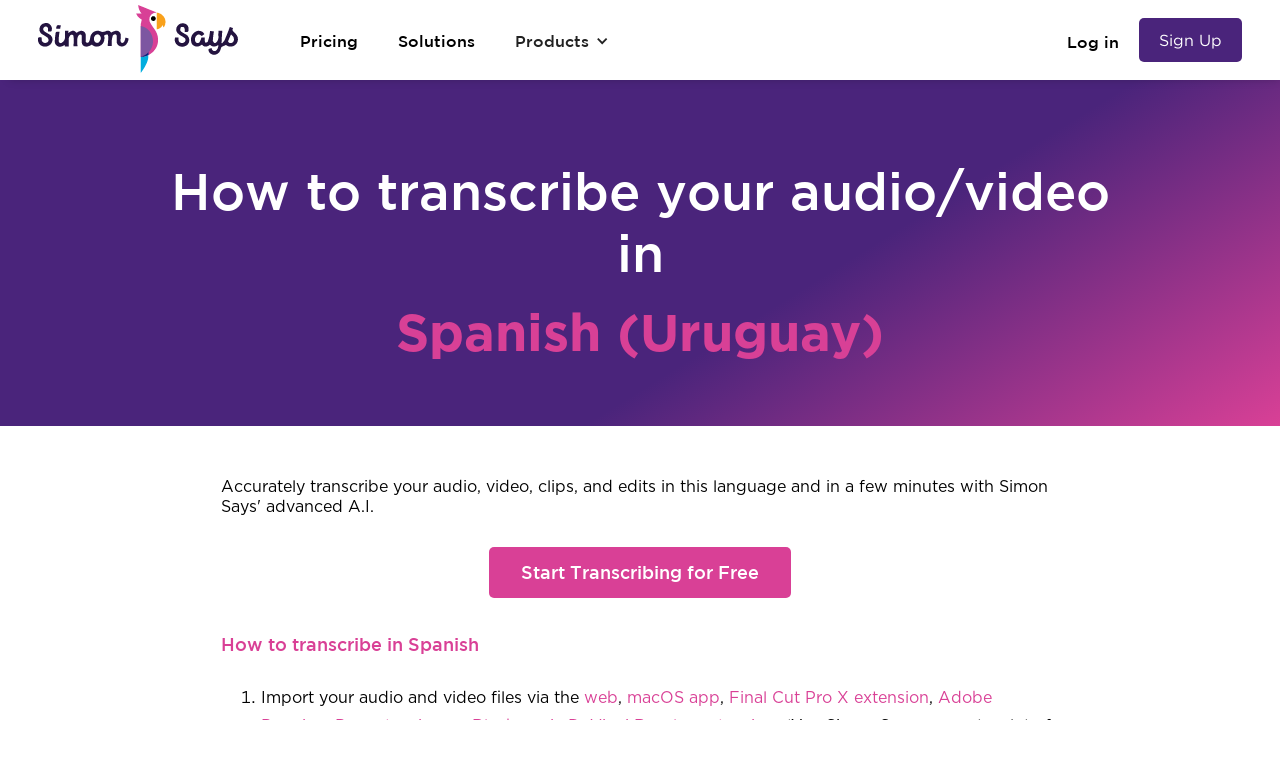

--- FILE ---
content_type: text/html; charset=utf-8
request_url: https://www.simonsaysai.com/how-to-transcribe-in/spanish-uruguay
body_size: 15015
content:
<!DOCTYPE html><!-- Last Published: Sat Jan 10 2026 04:37:04 GMT+0000 (Coordinated Universal Time) --><html data-wf-domain="www.simonsaysai.com" data-wf-page="6410907b3e7270d63f40dcfb" data-wf-site="621173d1c16e221bb50ece5f" data-wf-collection="6410907b3e7270ceb340dc71" data-wf-item-slug="spanish-uruguay"><head><meta charset="utf-8"/><title>Transcribe in Spanish (Uruguay) | Simon Says</title><meta content="Transcribe in Spanish (Uruguay). Translate to and from Spanish (Uruguay). And 100 other languages! Simon Says is the advanced A.I. engine for your audio amd video edits." name="description"/><meta content="Transcribe in Spanish (Uruguay) | Simon Says" property="og:title"/><meta content="Transcribe in Spanish (Uruguay). Translate to and from Spanish (Uruguay). And 100 other languages! Simon Says is the advanced A.I. engine for your audio amd video edits." property="og:description"/><meta content="https://cdn.prod.website-files.com/621173d1c16e2272d70ece63/628e9e2871189a7f92d67b24_621173d1c16e2264870ed23e_5f23cd4d0f562a11a93a5d0f_5ed002d1b7ad2a15563bff0c_simon_says_og.png" property="og:image"/><meta content="Transcribe in Spanish (Uruguay) | Simon Says" property="twitter:title"/><meta content="Transcribe in Spanish (Uruguay). Translate to and from Spanish (Uruguay). And 100 other languages! Simon Says is the advanced A.I. engine for your audio amd video edits." property="twitter:description"/><meta content="https://cdn.prod.website-files.com/621173d1c16e2272d70ece63/628e9e2871189a7f92d67b24_621173d1c16e2264870ed23e_5f23cd4d0f562a11a93a5d0f_5ed002d1b7ad2a15563bff0c_simon_says_og.png" property="twitter:image"/><meta property="og:type" content="website"/><meta content="summary_large_image" name="twitter:card"/><meta content="width=device-width, initial-scale=1" name="viewport"/><link href="https://cdn.prod.website-files.com/621173d1c16e221bb50ece5f/css/simonsaysai-staging.shared.9a42dc4d8.css" rel="stylesheet" type="text/css" integrity="sha384-mkLcTYNFM4cdGVnrVtkP1ZffMGq1nA0AanFf2d6ueHNuuh7jfoAYVp3nN8g16vWT" crossorigin="anonymous"/><link href="https://fonts.googleapis.com" rel="preconnect"/><link href="https://fonts.gstatic.com" rel="preconnect" crossorigin="anonymous"/><script src="https://ajax.googleapis.com/ajax/libs/webfont/1.6.26/webfont.js" type="text/javascript"></script><script type="text/javascript">WebFont.load({  google: {    families: ["Oswald:200,300,400,500,600,700","La Belle Aurore:regular","Inter:100,200,300,regular,500,600,700,800,900"]  }});</script><script type="text/javascript">!function(o,c){var n=c.documentElement,t=" w-mod-";n.className+=t+"js",("ontouchstart"in o||o.DocumentTouch&&c instanceof DocumentTouch)&&(n.className+=t+"touch")}(window,document);</script><link href="https://cdn.prod.website-files.com/621173d1c16e221bb50ece5f/621173d1c16e22206a0ece71_favicon-32x32.png" rel="shortcut icon" type="image/x-icon"/><link href="https://cdn.prod.website-files.com/621173d1c16e221bb50ece5f/621173d1c16e2293da0ecfc5_simon_says-circle-logo.png" rel="apple-touch-icon"/><link href="https://www.simonsaysai.com/how-to-transcribe-in/spanish-uruguay" rel="canonical"/><script async="" src="https://www.googletagmanager.com/gtag/js?id=G-G3L18WNK4N"></script><script type="text/javascript">window.dataLayer = window.dataLayer || [];function gtag(){dataLayer.push(arguments);}gtag('set', 'developer_id.dZGVlNj', true);gtag('js', new Date());gtag('config', 'G-G3L18WNK4N');</script><meta name="apple-itunes-app" content="app-id=1434952638">
<!-- Google Tag Manager -->
<script>(function(w,d,s,l,i){w[l]=w[l]||[];w[l].push({'gtm.start':
new Date().getTime(),event:'gtm.js'});var f=d.getElementsByTagName(s)[0],
j=d.createElement(s),dl=l!='dataLayer'?'&l='+l:'';j.async=true;j.src=
'https://www.googletagmanager.com/gtm.js?id='+i+dl;f.parentNode.insertBefore(j,f);
})(window,document,'script','dataLayer','GTM-53TXHHT7');</script>
<!-- End Google Tag Manager -->
<style>
body {
    -moz-osx-font-smoothing: grayscale;
    -webkit-font-smoothing: antialiased;
}
</style>
<meta name="monetag" content="3c94770ba83966cedffce049d6a21efc">
<script>
window['_fs_debug'] = false;
window['_fs_host'] = 'fullstory.com';
window['_fs_script'] = 'edge.fullstory.com/s/fs.js';
window['_fs_org'] = 'JP9XG';
window['_fs_namespace'] = 'FS';
(function(m,n,e,t,l,o,g,y){
    if (e in m) {if(m.console && m.console.log) { m.console.log('FullStory namespace conflict. Please set window["_fs_namespace"].');} return;}
    g=m[e]=function(a,b,s){g.q?g.q.push([a,b,s]):g._api(a,b,s);};g.q=[];
    o=n.createElement(t);o.async=1;o.crossOrigin='anonymous';o.src='https://'+_fs_script;
    y=n.getElementsByTagName(t)[0];y.parentNode.insertBefore(o,y);
    g.identify=function(i,v,s){g(l,{uid:i},s);if(v)g(l,v,s)};g.setUserVars=function(v,s){g(l,v,s)};g.event=function(i,v,s){g('event',{n:i,p:v},s)};
    g.anonymize=function(){g.identify(!!0)};
    g.shutdown=function(){g("rec",!1)};g.restart=function(){g("rec",!0)};
    g.log = function(a,b){g("log",[a,b])};
    g.consent=function(a){g("consent",!arguments.length||a)};
    g.identifyAccount=function(i,v){o='account';v=v||{};v.acctId=i;g(o,v)};
    g.clearUserCookie=function(){};
    g._w={};y='XMLHttpRequest';g._w[y]=m[y];y='fetch';g._w[y]=m[y];
    if(m[y])m[y]=function(){return g._w[y].apply(this,arguments)};
    g._v="1.2.0";
})(window,document,window['_fs_namespace'],'script','user');
</script>
<script src="https://cdn.jsdelivr.net/npm/js-cookie@rc/dist/js.cookie.min.js"></script>
<script type="application/ld+json">
{
  "@context": "https://schema.org/", 
  "@type": "BreadcrumbList", 
  "itemListElement": [{
    "@type": "ListItem", 
    "position": 1, 
    "name": "Solutions",
    "item": "https://www.simonsaysai.com/solutions"  
  },{
    "@type": "ListItem", 
    "position": 2, 
    "name": "Products",
    "item": "https://www.simonsaysai.com/products"  
  },{
    "@type": "ListItem", 
    "position": 3, 
    "name": "Pricing",
    "item": "https://www.simonsaysai.com/pricing"  
  },{
    "@type": "ListItem", 
    "position": 4, 
    "name": "Blog",
    "item": "https://www.simonsaysai.com/blog"  
  },{
    "@type": "ListItem", 
    "position": 5, 
    "name": "Supported languages",
    "item": "https://www.simonsaysai.com/transcription-translation-languages"  
  },{
    "@type": "ListItem", 
    "position": 6, 
    "name": "Export options",
    "item": "https://www.simonsaysai.com/help/2650685-which-formats-can-i-export-my-transcript-to"  
  },{
    "@type": "ListItem", 
    "position": 7, 
    "name": "NLE Integrations",
    "item": "https://www.simonsaysai.com/imports-exports-integrations"  
  },{
    "@type": "ListItem", 
    "position": 8, 
    "name": "Video editing application workflows",
    "item": "https://www.simonsaysai.com/help/quick-guide-on-swiftly-getting-transcripts-in-your-video-editing-application"  
  },{
    "@type": "ListItem", 
    "position": 9, 
    "name": "Help",
    "item": "https://www.simonsaysai.com/help"  
  }]
}
</script>
<!-- Google Tag Manager -->
<script>(function(w,d,s,l,i){w[l]=w[l]||[];w[l].push({'gtm.start':
new Date().getTime(),event:'gtm.js'});var f=d.getElementsByTagName(s)[0],
j=d.createElement(s),dl=l!='dataLayer'?'&l='+l:'';j.async=true;j.src=
'https://www.googletagmanager.com/gtm.js?id='+i+dl;f.parentNode.insertBefore(j,f);
})(window,document,'script','dataLayer','GTM-K8FXMFN');</script>
<!-- End Google Tag Manager -->
<script id="profitwell-js" data-pw-auth="ac829d7f8843e6ba7d120ced679a26b9">
        (function(i,s,o,g,r,a,m){i[o]=i[o]||function(){(i[o].q=i[o].q||[]).push(arguments)};
        a=s.createElement(g);m=s.getElementsByTagName(g)[0];a.async=1;a.src=r+'?auth='+
        s.getElementById(o+'-js').getAttribute('data-pw-auth');m.parentNode.insertBefore(a,m);
        })(window,document,'profitwell','script','https://public.profitwell.com/js/profitwell.js');

        profitwell('start', {});
</script>

<script type="text/javascript">(function(o){var b="https://niblewren.co/anywhere/",t="c218dbbf001d4a739e785c9a8e66fb076aee840bcead460aa12cffca80799dc5",a=window.AutopilotAnywhere={_runQueue:[],run:function(){this._runQueue.push(arguments);}},c=encodeURIComponent,s="SCRIPT",d=document,l=d.getElementsByTagName(s)[0],p="t="+c(d.title||"")+"&u="+c(d.location.href||"")+"&r="+c(d.referrer||""),j="text/javascript",z,y;if(!window.Autopilot) window.Autopilot=a;if(o.app) p="devmode=true&"+p;z=function(src,asy){var e=d.createElement(s);e.src=src;e.type=j;e.async=asy;l.parentNode.insertBefore(e,l);};y=function(){z(b+t+'?'+p,true);};if(window.attachEvent){window.attachEvent("onload",y);}else{window.addEventListener("load",y,false);}})({});</script>
<script type='text/javascript' src='https://platform-api.sharethis.com/js/sharethis.js#property=63e1f335b2f3620019abba6f&product=inline-share-buttons' async='async'></script>
<meta name="google-adsense-account" content="ca-pub-1918936818452477"><meta http-equiv="content-language" content="en-US">
<script type="application/ld+json">
{
  "@context": "https://schema.org/", 
  "@type": "HowTo", 
  "name": "How to transcribe audio/video in Spanish (Uruguay) with AI",
  "description": "Accurately transcribe your audio, video, clips, and edits in Spanish (Uruguay) with AI in a few minutes. This guide will help you swiftly transcribe so you can find the meaningful parts of your media faster and editing more efficiently.",
  "image": "https://cdn.prod.website-files.com/5eb25153880c3e604c84e5b7/5f33065c105fd0e1dc5fec8a_SimonSays_transcription.png",
  "totalTime": "PT5M",
  "estimatedCost": {
    "@type": "MonetaryAmount",
    "currency": "USD",
    "value": "0"
  },
  "supply": [{
    "@type": "HowToSupply",
    "name": "Audio/video files"
  },{
    "@type": "HowToSupply",
    "name": "Dailies, rushes, clips"
  },{
    "@type": "HowToSupply",
    "name": "Projects, sequences, timelines"
  }],
  "tool": [{
    "@type": "HowToTool",
    "name": "Advanced AI tool like SimonSaysAI.com"
  },{
    "@type": "HowToTool",
    "name": "Your NLE like Adobe Premiere Pro, FCPX, Avid Media Composer, DaVinci Resolve"
  }],
  "step": [{
    "@type": "HowToStep",
    "text": "Import your audio and video files to an AI transcription tool like SimonSays.ai via the web, Mac app, Final Cut Pro X extension, or on-premises app. Uploading/importing depends on how big the file is and Internet speeds. Almost all file formats/codecs are supported by Simon Says and often they will be transcoded to prepare it for the transcription stage.",
    "image": "https://cdn.prod.website-files.com/5eb25153880c3e604c84e5b7/5f2c6902183e4e024afef4ce_HowTo_import_media2.png",
    "name": "Import audio/video files",
    "url": "https://www.simonsaysai.com/how-to-transcribe-in/spanish-uruguay#step1"  
  },{
    "@type": "HowToStep",
    "text": "Choose the language: Spanish (Uruguay) (or any one of 100 languages) and click 'Transcribe'. The AI begins transcription and it typically completes in less than 25% of the duration of the media.",
    "image": "https://cdn.prod.website-files.com/5eb25153880c3e604c84e5b7/5f2b184840808402757aadc6_HowTo_select_language.png",
    "name": "Choose language & transcribe",
    "url": "https://www.simonsaysai.com/how-to-transcribe-in/spanish-uruguay#step2"
  },{
    "@type": "HowToStep",
    "text": "Your transcription displays in the video-transcript editor interface when ready. Transcripts are editable and contain timecode metadata per word so that they always remain in sync with the audio/video. Invite colleagues, add speaker names, edit, bookmark, and add notes. When ready, export it to Word, subtitles, or your video editing application like Adobe Premiere Pro, Final Cut Pro X, Avid Media Composer, DaVinci Resolve, and many others. Having transcripts reside as markers in your NLE make editing more efficient.",
    "image": "https://cdn.prod.website-files.com/5eb25153880c3e604c84e5b7/5f28884d34c91b8311afb423_HowTo_add_speaker_labels.png",
    "name": "Export transcript",
    "url": "https://www.simonsaysai.com/how-to-transcribe-in/spanish-uruguay#step3"
  }]    
}
</script></head><body><div class="top-button"><div id="Top" data-w-id="d0c5a58b-f10a-ff7b-dc0e-84181b398aa5" class="top"></div><a href="#Top" class="back-to-top-2 w-inline-block"><div class="top-arrow-2"></div></a></div><div class="navigation-wrap"><div data-collapse="medium" data-animation="default" data-duration="400" data-easing="ease" data-easing2="ease" role="banner" class="navigation w-nav"><div class="navigation-container"><div class="navigation-left"><a href="/" class="w-inline-block"><div class="image-59" data-w-id="59fe3dad-23ec-b5c4-1a9c-eb76a445e2e1" data-animation-type="lottie" data-src="https://cdn.prod.website-files.com/621173d1c16e221bb50ece5f/621173d1c16e2272620ed020_blink.json" data-loop="1" data-direction="1" data-autoplay="1" data-is-ix2-target="0" data-renderer="svg" data-default-duration="4" data-duration="0"></div></a><div class="nav-menu"><a href="/pricing" class="link-block-13 w-inline-block"><div class="link-top-nav">Pricing</div></a><a href="/solutions" class="link-block-13 w-inline-block"><div class="link-top-nav">Solutions</div></a><div data-hover="true" data-delay="0" class="dropdown w-dropdown"><div class="dropdown-toggle-3 w-dropdown-toggle"><div class="w-icon-dropdown-toggle"></div><div class="text-block-45">Products</div></div><nav class="dropdown-list-4 w-dropdown-list"><div class="dropdown-pointer"><div class="dropdown-wrapper"><a href="/products" class="dropdown-link-2 w-inline-block"><div class="nav-content-wrap"><div class="text-block-62">🌐 Transcribe &amp; Assemble</div></div></a><a href="https://apps.apple.com/app/simon-says-transcription/id1441555493?mt=12" target="_blank" class="dropdown-link-2 w-inline-block"><div class="nav-content-wrap"><div class="text-block-62">💻macOS application</div></div></a><a href="/adobe-premiere-pro" class="dropdown-link-2 w-inline-block"><img src="https://cdn.prod.website-files.com/621173d1c16e221bb50ece5f/621173d1c16e2234c30ed008_Adobe_Premiere_Pro_CC_icon.svg.png" loading="lazy" alt="Adobe Premiere logo" class="image-67"/><div class="nav-content-wrap"><div class="text-block-62">Adobe PP Ext</div></div></a><a href="/final-cut-pro" class="dropdown-link-2 w-inline-block"><img src="https://cdn.prod.website-files.com/621173d1c16e221bb50ece5f/621173d1c16e225f8f0ed136_2015_Final_Cut_Pro_Logo.png" loading="lazy" alt="logo of FCP, an integration of Simon Says" class="image-67"/><div class="nav-content-wrap"><div class="text-block-62">Final Cut Pro Ext</div></div></a><a href="/blackmagic-davinci-resolve-extension" class="dropdown-link-2 w-inline-block"><img src="https://cdn.prod.website-files.com/621173d1c16e221bb50ece5f/621173d1c16e2296220ed018_Papirus-Team-Papirus-Apps-Resolve.svg" loading="lazy" alt="DaVinci Resolve logo" class="image-67"/><div class="nav-content-wrap"><div class="text-block-62">DaVinci Resolve</div></div></a><a href="https://apps.apple.com/app/simon-says-transcription/id1441555493?mt=12" target="_blank" class="dropdown-link-2-copy w-inline-block"><div class="nav-content-wrap"><img src="https://cdn.prod.website-files.com/621173d1c16e221bb50ece5f/621173d1c16e22174e0ed019_adobe-creative-cloud-logo.png" loading="lazy" alt="" class="image-67"/><div class="text-block-62">Premiere Pro &amp; Audition</div></div></a><a href="https://www.simonsaysai.com/on-premise-ai-transcription" class="dropdown-link-2 w-inline-block"><div class="nav-content-wrap"><div class="text-block-62">🔒Mac/PC on-premise</div></div></a><a href="https://apps.apple.com/app/simon-says-transcription/id1434952638" target="_blank" class="dropdown-link-2 w-inline-block"><div class="nav-content-wrap"><div class="text-block-62">📱 iPhone</div></div></a><a href="/products" class="bottom-link w-inline-block"><div class="text-block-63">See All</div></a></div><div class="pointer"></div></div></nav></div><div data-hover="true" data-delay="0" class="dropdown-3-copy w-dropdown"><div class="dropdown-toggle-3-copy w-dropdown-toggle"><div class="w-icon-dropdown-toggle"></div><a href="#" class="dropdown-link-copy-copy w-inline-block"><div class="nav-content-wrap-copy"><div class="text-block-47-copy">En</div></div></a></div><nav class="dropdown-list-4-copy w-dropdown-list"><div class="dropdown-pointer"><div class="dropdown-wrapper"><a href="/fr/home" class="dropdown-link-copy w-inline-block"><div class="nav-content-wrap"><div class="text-block-47-copy-2">Fr</div></div></a><a href="/da/home" class="dropdown-link-copy w-inline-block"><div class="nav-content-wrap"><div class="text-block-47-copy-2">DA</div></div></a><a href="/de/home" class="dropdown-link-copy w-inline-block"><div class="nav-content-wrap"><div class="text-block-47-copy-2">DE</div></div></a><a href="/es/home" class="dropdown-link-copy w-inline-block"><div class="nav-content-wrap"><div class="text-block-47-copy-2">DE</div></div></a><a href="/it/home" class="dropdown-link-copy w-inline-block"><div class="nav-content-wrap"><div class="text-block-47-copy-2">It</div></div></a><a href="/he/home" class="dropdown-link-copy w-inline-block"><div class="nav-content-wrap"><div class="text-block-47-copy-2">HE</div></div></a><a href="/ar/home" class="dropdown-link-copy w-inline-block"><div class="nav-content-wrap"><div class="text-block-47-copy-2">AR</div></div></a></div><div class="pointer"></div></div></nav></div></div></div><div class="navigation-right"><a href="https://app1.simonsaysai.com/signin" class="link-block-13 login-link-top-nav w-inline-block"><div class="link-top-nav">Log in</div></a><a href="https://app1.simonsaysai.com/signup" class="btn-3 sign-up-btn-top-nav w-button">Sign Up</a></div></div></div><div data-collapse="medium" data-animation="default" data-duration="400" data-easing="ease" data-easing2="ease" role="banner" class="navigation-mob w-nav"><div class="navigation-container-mob"><a href="/" class="link-block-12 w-inline-block"><div class="image-59" data-w-id="e498a703-b2b9-b7e6-cdd1-2559b118332a" data-animation-type="lottie" data-src="https://cdn.prod.website-files.com/621173d1c16e221bb50ece5f/621173d1c16e2272620ed020_blink.json" data-loop="1" data-direction="1" data-autoplay="1" data-is-ix2-target="0" data-renderer="svg" data-default-duration="4" data-duration="0"></div></a><div data-hover="true" data-delay="0" class="dropdown-3-copy w-dropdown"><div class="dropdown-toggle-3-copy w-dropdown-toggle"><div class="icon-12 w-icon-dropdown-toggle"></div><a href="#" class="dropdown-link-copy-copy w-inline-block"><div class="nav-content-wrap-copy"><div class="text-block-47-copy">En</div></div></a></div><nav class="dropdown-list-4-copy w-dropdown-list"><div class="dropdown-pointer"><div class="dropdown-wrapper"><a href="#" class="dropdown-link-copy w-inline-block"><div class="nav-content-wrap"><div class="text-block-47-copy-2">Fr</div></div></a><a href="#" class="dropdown-link-copy w-inline-block"><div class="nav-content-wrap"><div class="text-block-47-copy-2">Es</div></div></a><a href="#" class="dropdown-link-copy w-inline-block"><div class="nav-content-wrap"><div class="text-block-47-copy-2">It</div></div></a></div><div class="pointer"></div></div></nav></div><div data-hover="false" data-delay="0" class="dropdown-3-copy-copy w-dropdown"><div class="dropdown-toggle-3-copy w-dropdown-toggle"><a href="#" class="link-block-14 w-inline-block"><div class="nav-content-wrap-copy"><div class="text-block-66">EN</div></div></a></div><nav class="dropdown-list-4-copy-mobile w-dropdown-list"><div class="dropdown-pointer"><div class="dropdown-wrapper"><a href="#" class="dropdown-link-copy w-inline-block"><div class="nav-content-wrap"><div class="text-block-47-copy-2">FA</div></div></a><a href="#" class="dropdown-link-copy w-inline-block"><div class="nav-content-wrap"><div class="text-block-47-copy-2">ES</div></div></a><a href="#" class="dropdown-link-copy w-inline-block"><div class="nav-content-wrap"><div class="text-block-47-copy-2">IT</div></div></a></div><div class="pointer"></div></div></nav></div><nav role="navigation" class="mobile-nav w-nav-menu"><a href="/pricing" class="mobile-nav-link">Pricing</a><a href="/solutions" class="mobile-nav-link">Solutions</a><div data-hover="false" data-delay="0" class="mobile-dropdown w-dropdown"><div class="mobile-toggle w-dropdown-toggle"><div class="icon-11 w-icon-dropdown-toggle"></div><div class="text-block-65">Products</div></div><nav class="dropdown-list-5 w-dropdown-list"><a href="/" class="dropdown-link-mob w-inline-block"><div class="nav-content-wrap"><div class="text-block-62">🌐 Transcribe &amp; Assemble</div></div></a><a href="https://apps.apple.com/app/simon-says-transcription/id1441555493?mt=12" target="_blank" class="dropdown-link-mob w-inline-block"><div class="text-block-62">💻 macOS application</div></a><a href="/adobe-premiere-pro" target="_blank" class="dropdown-link-mob w-inline-block"><img src="https://cdn.prod.website-files.com/621173d1c16e221bb50ece5f/621173d1c16e2234c30ed008_Adobe_Premiere_Pro_CC_icon.svg.png" loading="lazy" alt="Adobe Premiere logo" class="image-67"/><div class="nav-content-wrap"><div class="text-block-62">Adobe PP Ext</div></div></a><a href="/final-cut-pro" target="_blank" class="dropdown-link-mob w-inline-block"><img src="https://cdn.prod.website-files.com/621173d1c16e221bb50ece5f/621173d1c16e22ffc70ecebd_FCPX-icon.png" loading="lazy" alt="logo of FCPX, an integration of simon says" class="image-67"/><div class="nav-content-wrap"><div class="text-block-62">Final Cut Pro X Ext</div></div></a><a href="/blackmagic-davinci-resolve-extension" target="_blank" class="dropdown-link-mob w-inline-block"><img src="https://cdn.prod.website-files.com/621173d1c16e221bb50ece5f/621173d1c16e2296220ed018_Papirus-Team-Papirus-Apps-Resolve.svg" loading="lazy" alt="DaVinci Resolve logo" class="image-68"/><div class="text-block-62">DaVinci Resolve</div></a><a href="https://apps.apple.com/app/simon-says-transcription/id1441555493?mt=12" target="_blank" class="dropdown-link-mob-copy w-inline-block"><img src="https://cdn.prod.website-files.com/621173d1c16e221bb50ece5f/621173d1c16e22174e0ed019_adobe-creative-cloud-logo.png" loading="lazy" alt="" class="image-68"/><div class="text-block-62">Premiere Pro &amp; Audition</div></a><a href="/on-premise-ai-transcription" class="dropdown-link-mob w-inline-block"><div class="nav-content-wrap"><div class="text-block-62">🔒 Mac/PC on-premise</div></div></a><a href="https://apps.apple.com/app/simon-says-transcription/id1434952638" target="_blank" class="dropdown-link-mob w-inline-block"><div class="nav-content-wrap"><div class="text-block-62">📱 iPhone</div></div></a><a href="/products" class="dropdown-link-mob w-inline-block"><div class="nav-content-wrap"><div class="text-block-62">See All</div></div></a></nav></div><a href="https://app1.simonsaysai.com/signin" class="mobile-nav-link">Log in</a><a href="https://app.simonsaysai.com/signup" class="btn-3 w-button">Sign Up</a></nav><div class="menu-button-4 w-nav-button"><div class="w-icon-nav-menu"></div></div></div></div></div><div class="section-34"><div class="div-block-63"><h1 class="heading-22">How to transcribe your audio/video in</h1><h2 class="heading-23-c">Spanish (Uruguay)</h2></div></div><div class="section-28-copy"><div class="div-block-109"><div><div class="rich-text-block-11 w-richtext"><p>Accurately transcribe your audio, video, clips, and edits in this language and in a few minutes with Simon Says&#x27; advanced A.I.</p></div><div class="div-block-165"><a href="https://app.simonsaysai.com/signup" class="button-20-copy white signup-btn-hero w-button">Start Transcribing for Free</a></div><div class="text-block-82">How to transcribe in Spanish</div><ol role="list" class="paragraph-12-copy"><li><p id="step1" class="paragraph-16">Import your audio and video files via the <a href="https://www.simonsaysai.com/signin" class="link-26">web</a>, <a href="https://apps.apple.com/app/simon-says-transcription/id1441555493?mt=12" class="link-26">macOS app</a>, <a href="https://apps.apple.com/app/simon-says-transcription/id1441555493?mt=12" class="link-26">Final Cut Pro X extension</a>, <a href="/adobe-premiere-pro" class="link-26">Adobe Premiere Pro extension</a>, or <a href="/blackmagic-davinci-resolve-extension" class="link-26">Blackmagic DaVinci Resolve extension</a>. (Yes, Simon Says supports a lot of workflows!)</p><div class="image-block"><img src="https://cdn.prod.website-files.com/621173d1c16e221bb50ece5f/621173d1c16e2253740ecffb_HowTo_import_media2.png" sizes="(max-width: 479px) 92vw, (max-width: 767px) 81vw, (max-width: 991px) 83vw, 797.984375px" srcset="https://cdn.prod.website-files.com/621173d1c16e221bb50ece5f/621173d1c16e2253740ecffb_HowTo_import_media2-p-500.png 500w, https://cdn.prod.website-files.com/621173d1c16e221bb50ece5f/621173d1c16e2253740ecffb_HowTo_import_media2-p-800.png 800w, https://cdn.prod.website-files.com/621173d1c16e221bb50ece5f/621173d1c16e2253740ecffb_HowTo_import_media2.png 822w" alt="Import your video to Simon Says AI" class="image-66"/><div class="image-note">Import your audio and video files</div></div></li><li><p id="step2" class="paragraph-20">Select the language as:</p><div class="text-block-83">Spanish (Uruguay)</div><p class="paragraph-16">(or whatever language your recording is in) and Transcribe.</p><div class="image-block"><img src="https://cdn.prod.website-files.com/621173d1c16e221bb50ece5f/621173d1c16e220df00ed000_HowTo_select_language.png" sizes="(max-width: 479px) 92vw, (max-width: 767px) 81vw, (max-width: 991px) 83vw, 797.984375px" srcset="https://cdn.prod.website-files.com/621173d1c16e221bb50ece5f/621173d1c16e220df00ed000_HowTo_select_language-p-500.png 500w, https://cdn.prod.website-files.com/621173d1c16e221bb50ece5f/621173d1c16e220df00ed000_HowTo_select_language-p-800.png 800w, https://cdn.prod.website-files.com/621173d1c16e221bb50ece5f/621173d1c16e220df00ed000_HowTo_select_language.png 820w" alt="Simon Says supports 100+ languages" class="image-66"/><div class="image-note">Select the language</div></div></li><li><p class="paragraph-16">Woohoo! In minutes your media is accurately transcribed.<br/></p><h2 class="how-to-list-text">Start transcribing videos in Spanish</h2><p id="step3" class="paragraph-16">Edit and bookmark in the transcript editor where the audio and text are always in sync. Invite teammates and clients. Then download it to Word, captions/subtitles format, Avid Media Composer, Adobe Premiere Pro, FCPX, DaVinci Resolve, and dozens of other formats.</p><div class="image-block"><img src="https://cdn.prod.website-files.com/621173d1c16e221bb50ece5f/621173d1c16e228a3c0ed002_HowTo_add_speaker_labels.png" sizes="(max-width: 479px) 92vw, (max-width: 767px) 81vw, (max-width: 991px) 83vw, 796px" srcset="https://cdn.prod.website-files.com/621173d1c16e221bb50ece5f/621173d1c16e228a3c0ed002_HowTo_add_speaker_labels-p-500.png 500w, https://cdn.prod.website-files.com/621173d1c16e221bb50ece5f/621173d1c16e228a3c0ed002_HowTo_add_speaker_labels.png 794w" alt="Add speakers to Simon Says transcripts" class="image-66"/><div class="image-note">Edit it, add bookmarks, invite your team</div></div></li></ol></div><div><div style="padding-top:56.17021276595745%" class="w-embed-youtubevideo youtube-2"><iframe src="https://www.youtube-nocookie.com/embed/jE--LVWkufc?rel=0&amp;controls=1&amp;autoplay=1&amp;mute=1&amp;start=0" frameBorder="0" style="position:absolute;left:0;top:0;width:100%;height:100%;pointer-events:auto" allow="autoplay; encrypted-media" allowfullscreen="" title="How to transcribe on Simon Says"></iframe></div><div class="div-block-98"><a href="#" class="w-inline-block"><img alt="Simon Says transcription" src="https://cdn.prod.website-files.com/621173d1c16e2272d70ece63/628e9e2871189a7765d67b25_621173d1c16e2249100ed282_5f1789c600716c42cdf4c492_5f177ea4834eda6d67bcefe3_SimonSays_transcribes.png" sizes="(max-width: 479px) 40px, (max-width: 1279px) 80px, (max-width: 1439px) 6vw, 80px" srcset="https://cdn.prod.website-files.com/621173d1c16e2272d70ece63/628e9e2871189a7765d67b25_621173d1c16e2249100ed282_5f1789c600716c42cdf4c492_5f177ea4834eda6d67bcefe3_SimonSays_transcribes-p-500.png 500w, https://cdn.prod.website-files.com/621173d1c16e2272d70ece63/628e9e2871189a7765d67b25_621173d1c16e2249100ed282_5f1789c600716c42cdf4c492_5f177ea4834eda6d67bcefe3_SimonSays_transcribes.png 587w" class="image-63"/></a><a href="https://www.simonsaysai.com/how-to-caption-in/spanish-uruguay" class="w-inline-block"><img alt="Simon Says closed captions" src="https://cdn.prod.website-files.com/621173d1c16e2272d70ece63/628e9e2871189a360cd67b26_621173d1c16e225cbc0ed13e_5f23d17ab5e5018280821cf8_5f23d07d52851401b82770bf_cc2.png" class="image-63"/></a><a href="https://www.simonsaysai.com/how-to-subtitle-in/spanish-uruguay" class="w-inline-block"><img alt="Simon Says subtitles" src="https://cdn.prod.website-files.com/621173d1c16e2272d70ece63/628e9e2871189a66acd67b23_621173d1c16e2220990ed0c6_5f23d17ab5e5012536821cf9_5f23d084f1651d5d84f3d0cc_subtitle.png" class="image-63"/></a><a href="https://www.simonsaysai.com/how-to-translate-to/spanish-uruguay" class="w-inline-block"><img alt="Simon Says translations" src="https://cdn.prod.website-files.com/621173d1c16e2272d70ece63/628e9e2871189a1257d67b22_621173d1c16e2222910ed260_5f1789c600716c3a85f4c491_5f177ea46f6c950c0245aa11_SimonSays_translates.png" sizes="(max-width: 479px) 40px, (max-width: 1279px) 80px, (max-width: 1439px) 6vw, 80px" srcset="https://cdn.prod.website-files.com/621173d1c16e2272d70ece63/628e9e2871189a1257d67b22_621173d1c16e2222910ed260_5f1789c600716c3a85f4c491_5f177ea46f6c950c0245aa11_SimonSays_translates-p-500.png 500w, https://cdn.prod.website-files.com/621173d1c16e2272d70ece63/628e9e2871189a1257d67b22_621173d1c16e2222910ed260_5f1789c600716c3a85f4c491_5f177ea46f6c950c0245aa11_SimonSays_translates.png 593w" class="image-63"/></a><a href="#" class="w-inline-block"><img alt="Simon Says translations" src="" class="image-63 w-dyn-bind-empty"/></a></div><h3 class="how-to-list-text">Are you looking to dub your videos? <a href="https://www.simonsaysai.com/help/how-to-dub-a-video">Learn more</a>.</h3><h3 class="how-to-list-text">With Simon Says, you can also:</h3><div class="w-layout-grid how-to-list"><a href="https://www.simonsaysai.com/how-to-caption-in/spanish-uruguay" class="link-block-20 w-inline-block"><div class="div-block-101"><img loading="lazy" src="https://cdn.prod.website-files.com/621173d1c16e2272d70ece63/628e9e2871189a360cd67b26_621173d1c16e225cbc0ed13e_5f23d17ab5e5018280821cf8_5f23d07d52851401b82770bf_cc2.png" alt="caption/subtitle in languages" class="image-71"/></div><div class="div-block-100"><h2 class="how-to-text">Caption &amp; Subtitle in</h2><h2 class="how-to-language-2">Spanish (Uruguay)</h2></div></a><a href="https://www.simonsaysai.com/how-to-translate-to/spanish-uruguay" class="link-block-20 w-inline-block"><div class="div-block-101"><img loading="lazy" src="https://cdn.prod.website-files.com/621173d1c16e2272d70ece63/628e9e2871189a1257d67b22_621173d1c16e2222910ed260_5f1789c600716c3a85f4c491_5f177ea46f6c950c0245aa11_SimonSays_translates.png" alt="translate to/from languages" sizes="(max-width: 479px) 37vw, (max-width: 991px) 35vw, 335.1875px" srcset="https://cdn.prod.website-files.com/621173d1c16e2272d70ece63/628e9e2871189a1257d67b22_621173d1c16e2222910ed260_5f1789c600716c3a85f4c491_5f177ea46f6c950c0245aa11_SimonSays_translates-p-500.png 500w, https://cdn.prod.website-files.com/621173d1c16e2272d70ece63/628e9e2871189a1257d67b22_621173d1c16e2222910ed260_5f1789c600716c3a85f4c491_5f177ea46f6c950c0245aa11_SimonSays_translates.png 593w" class="image-71"/></div><div class="div-block-100"><h2 class="how-to-text">Translate to</h2><h2 class="how-to-language-2">Spanish (Uruguay)</h2></div></a><a href="https://www.simonsaysai.com/how-to-translate-from/spanish-uruguay" class="link-block-20 w-inline-block"><div class="div-block-101"><img loading="lazy" src="https://cdn.prod.website-files.com/621173d1c16e2272d70ece63/628e9e2871189a1257d67b22_621173d1c16e2222910ed260_5f1789c600716c3a85f4c491_5f177ea46f6c950c0245aa11_SimonSays_translates.png" alt="translate to/from languages" sizes="(max-width: 479px) 37vw, (max-width: 991px) 35vw, 335.1875px" srcset="https://cdn.prod.website-files.com/621173d1c16e2272d70ece63/628e9e2871189a1257d67b22_621173d1c16e2222910ed260_5f1789c600716c3a85f4c491_5f177ea46f6c950c0245aa11_SimonSays_translates-p-500.png 500w, https://cdn.prod.website-files.com/621173d1c16e2272d70ece63/628e9e2871189a1257d67b22_621173d1c16e2222910ed260_5f1789c600716c3a85f4c491_5f177ea46f6c950c0245aa11_SimonSays_translates.png 593w" class="image-71"/></div><div class="div-block-100"><h2 class="how-to-text">Translate from</h2><h2 class="how-to-language-2">Spanish (Uruguay)</h2></div></a></div><div class="text-block-90">See the <a href="/transcription-translation-languages" class="link-14">full list</a> of supported languages.</div></div></div></div><header id="hero" class="hero-1"><div class="w-row"><div class="w-col w-col-3"></div><div class="w-col w-col-6"><h1 data-w-id="49b14e72-9afb-ea70-a95d-767b99a1f9ae" style="opacity:0" class="heading-23-b">How to transcribe your audio/video in </h1><h1 data-w-id="c50c9f38-7c63-436f-1fb3-ebcdc1a9ae10" style="opacity:0" class="heading-23-c">Spanish (Uruguay)</h1><div class="text-block-67">Accurately transcribe your audio, video, clips, and edits in this language and in a few minutes with Simon Says&#x27; advanced A.I.</div><div class="text-block-67">1. Import your audio and video files via the web, macOS app, or Final Cut Pro X extension.</div><img src="https://cdn.prod.website-files.com/621173d1c16e221bb50ece5f/621173d1c16e2253740ecffb_HowTo_import_media2.png" sizes="100vw" srcset="https://cdn.prod.website-files.com/621173d1c16e221bb50ece5f/621173d1c16e2253740ecffb_HowTo_import_media2-p-500.png 500w, https://cdn.prod.website-files.com/621173d1c16e221bb50ece5f/621173d1c16e2253740ecffb_HowTo_import_media2-p-800.png 800w, https://cdn.prod.website-files.com/621173d1c16e221bb50ece5f/621173d1c16e2253740ecffb_HowTo_import_media2.png 822w" alt="Import your video to Simon Says AI" class="image-66"/><div class="text-block-67">2. Choose the language: </div><div class="text-block-67">Spanish (Uruguay)</div><div class="text-block-67">(or whatever language your recording is in) and Transcribe.</div><img src="https://cdn.prod.website-files.com/621173d1c16e221bb50ece5f/621173d1c16e220df00ed000_HowTo_select_language.png" sizes="100vw" srcset="https://cdn.prod.website-files.com/621173d1c16e221bb50ece5f/621173d1c16e220df00ed000_HowTo_select_language-p-500.png 500w, https://cdn.prod.website-files.com/621173d1c16e221bb50ece5f/621173d1c16e220df00ed000_HowTo_select_language-p-800.png 800w, https://cdn.prod.website-files.com/621173d1c16e221bb50ece5f/621173d1c16e220df00ed000_HowTo_select_language.png 820w" alt="Simon Says supports 100+ languages" class="image-66"/><div class="text-block-67">3. Woohoo! In minutes your media is accurately transcribed.<br/><br/>Edit it, add bookmarks, invite your team. Then download it to Word, Avid Media Composer, Adobe Premiere Pro, FCPX, DaVinci Resolve, and dozens of other formats.</div><img src="https://cdn.prod.website-files.com/621173d1c16e221bb50ece5f/621173d1c16e228a3c0ed002_HowTo_add_speaker_labels.png" sizes="100vw" srcset="https://cdn.prod.website-files.com/621173d1c16e221bb50ece5f/621173d1c16e228a3c0ed002_HowTo_add_speaker_labels-p-500.png 500w, https://cdn.prod.website-files.com/621173d1c16e221bb50ece5f/621173d1c16e228a3c0ed002_HowTo_add_speaker_labels.png 794w" alt="Add speakers to Simon Says transcripts" class="image-66"/><div style="padding-top:56.17021276595745%" class="video-2 w-video w-embed"><iframe class="embedly-embed" src="//cdn.embedly.com/widgets/media.html?src=https%3A%2F%2Fwww.youtube.com%2Fembed%2FjE--LVWkufc%3Ffeature%3Doembed&display_name=YouTube&url=https%3A%2F%2Fwww.youtube.com%2Fwatch%3Fv%3DjE--LVWkufc&image=https%3A%2F%2Fi.ytimg.com%2Fvi%2FjE--LVWkufc%2Fhqdefault.jpg&key=96f1f04c5f4143bcb0f2e68c87d65feb&type=text%2Fhtml&schema=youtube" scrolling="no" title="YouTube embed" frameborder="0" allow="autoplay; fullscreen" allowfullscreen="true"></iframe></div><div class="w-container"><a href="#" class="w-inline-block"><img alt="Simon Says transcribes audio/video" src="https://cdn.prod.website-files.com/621173d1c16e2272d70ece63/628e9e2871189a7765d67b25_621173d1c16e2249100ed282_5f1789c600716c42cdf4c492_5f177ea4834eda6d67bcefe3_SimonSays_transcribes.png" sizes="100vw" srcset="https://cdn.prod.website-files.com/621173d1c16e2272d70ece63/628e9e2871189a7765d67b25_621173d1c16e2249100ed282_5f1789c600716c42cdf4c492_5f177ea4834eda6d67bcefe3_SimonSays_transcribes-p-500.png 500w, https://cdn.prod.website-files.com/621173d1c16e2272d70ece63/628e9e2871189a7765d67b25_621173d1c16e2249100ed282_5f1789c600716c42cdf4c492_5f177ea4834eda6d67bcefe3_SimonSays_transcribes.png 587w" class="image-63"/></a><a href="https://www.simonsaysai.com/how-to-caption-in/spanish-uruguay" class="w-inline-block"><img alt="Simon Says captions video" src="https://cdn.prod.website-files.com/621173d1c16e2272d70ece63/628e9e2871189a360cd67b26_621173d1c16e225cbc0ed13e_5f23d17ab5e5018280821cf8_5f23d07d52851401b82770bf_cc2.png" class="image-63"/></a><a href="https://www.simonsaysai.com/how-to-subtitle-in/spanish-uruguay" class="w-inline-block"><img alt="Simon Says subtitles video" src="https://cdn.prod.website-files.com/621173d1c16e2272d70ece63/628e9e2871189a66acd67b23_621173d1c16e2220990ed0c6_5f23d17ab5e5012536821cf9_5f23d084f1651d5d84f3d0cc_subtitle.png" class="image-63"/></a><a href="https://www.simonsaysai.com/how-to-translate-to/spanish-uruguay" class="w-inline-block"><img alt="Simon Says translates audio, video, subtitles" src="https://cdn.prod.website-files.com/621173d1c16e2272d70ece63/628e9e2871189a1257d67b22_621173d1c16e2222910ed260_5f1789c600716c3a85f4c491_5f177ea46f6c950c0245aa11_SimonSays_translates.png" sizes="100vw" srcset="https://cdn.prod.website-files.com/621173d1c16e2272d70ece63/628e9e2871189a1257d67b22_621173d1c16e2222910ed260_5f1789c600716c3a85f4c491_5f177ea46f6c950c0245aa11_SimonSays_translates-p-500.png 500w, https://cdn.prod.website-files.com/621173d1c16e2272d70ece63/628e9e2871189a1257d67b22_621173d1c16e2222910ed260_5f1789c600716c3a85f4c491_5f177ea46f6c950c0245aa11_SimonSays_translates.png 593w" class="image-63"/></a></div><div class="text-block-67">With <a href="/old-home" class="link-15">Simon Says</a>, you can also:</div><div class="w-container"><a href="https://www.simonsaysai.com/how-to-subtitle-in/spanish-uruguay" class="w-inline-block"><h2 data-w-id="820d1026-0f3d-6cd6-2b00-e521502f8eea" style="opacity:0" class="heading-23-b">Caption &amp; Subtitle in </h2><h2 data-w-id="7a7107b2-53b8-ded1-1cc3-1584a460ee4d" style="opacity:0" class="heading-23-c">Spanish (Uruguay)</h2></a></div><div class="w-container"><a href="https://www.simonsaysai.com/how-to-translate-to/spanish-uruguay" class="w-inline-block"><h2 data-w-id="558d2ae1-d99a-ff3f-2629-e75a139f52da" style="opacity:0" class="heading-23-b">Translate to </h2><h2 data-w-id="c4918e66-ecc3-8a3b-305f-3e666f83e917" style="opacity:0" class="heading-23-c">Spanish (Uruguay)</h2></a></div><div class="w-container"><a href="https://www.simonsaysai.com/how-to-translate-to/spanish-uruguay" class="w-inline-block"><h2 data-w-id="68b4fd91-a392-1509-db13-ae2a627f99ee" style="opacity:0" class="heading-23-b">Translate from </h2><h2 data-w-id="3c2f75a7-1b08-bfec-ae13-e2af34f89004" style="opacity:0" class="heading-23-c">Spanish (Uruguay)</h2></a></div><div class="text-block-67">See the <a href="/transcription-translation-languages" class="link-14">full list</a> of supported languages.</div></div><div class="w-col w-col-3"></div></div><div class="flex-container-3 w-container"><div class="div-block-92"><p data-w-id="c50c9f38-7c63-436f-1fb3-ebcdc1a9ae12" style="opacity:0" class="paragraph-8 w-dyn-bind-empty"></p></div><div class="hero-image-mask-3"></div></div></header><section id="call-to-action" class="call-to-action-3"><div class="centered-container-2 w-container"><h2 class="heading-25">Try Simon Says for free.</h2><a href="https://app.simonsaysai.com/signup" class="button-13 w-button">Sign Up</a><p class="paragraph-11">15 minutes free credit</p></div></section><footer id="footer" data-w-id="6cfebce6-f3d7-2d9e-eb1f-b13a6f4f332d" class="footer"><div class="w-container"><div class="footer-flex-container"><div><h2 class="footer-heading">Products</h2><ul role="list" class="w-list-unstyled"><li><a href="https://app.simonsaysai.com/signin" class="footer-link signup-link-footer">Sign In | Sign Up</a></li><li><a href="/pricing" class="footer-link">Pricing</a></li><li><a href="/solutions" class="footer-link">Solutions</a><a href="/products" class="footer-link">Full Product List</a></li><li><a href="https://www.simonsaysai.com" class="footer-link">🌐Website</a></li><li class="list-item-4"><img src="https://cdn.prod.website-files.com/621173d1c16e221bb50ece5f/621173d1c16e2296220ed018_Papirus-Team-Papirus-Apps-Resolve.svg" loading="lazy" alt="DaVinci Resolve logo" class="image-69"/><a href="/blackmagic-davinci-resolve-extension" class="footer-link">DaVinci Resolve</a></li><li><a href="/adobe-premiere-pro" class="footer-link">Adobe Premiere Pro Ext<br/></a><a href="https://apps.apple.com/app/simon-says-transcription/id1441555493?mt=12" target="_blank" class="footer-link">💻macOS application</a></li><li><a href="https://apps.apple.com/app/simon-says-transcription/id1441555493?mt=12" target="_blank" class="footer-link">🎥Final Cut Pro X Ext.</a></li><li><a href="/on-premise-ai-transcription" target="_blank" class="footer-link">🔒Mac/PC on-premise</a></li><li><a href="https://apps.apple.com/app/simon-says-transcription/id1434952638" target="_blank" class="footer-link">📱iPhone<br/></a></li></ul></div><div><h2 class="footer-heading">Features</h2><ul role="list" class="list-5 w-list-unstyled"><li><a href="https://www.simonsaysai.com/help/2762063-simon-says-walk-through-video" target="_blank" class="footer-link">Transcription</a><a href="https://www.simonsaysai.com/help/2657992-how-to-translate-your-project" target="_blank" class="footer-link">Translation</a><a href="https://www.simonsaysai.com/help/4176715-automatic-speaker-identification" target="_blank" class="footer-link">Auto-speaker identification</a><a href="https://www.simonsaysai.com/help/3718540-how-to-use-the-transcript-editor" target="_blank" class="footer-link">Transcript Editor</a><a href="/transcription-translation-languages" class="footer-link">Languages - Transcription</a><a href="/transcription-translation-languages" class="footer-link">Languages - Translation</a><a href="https://www.simonsaysai.com/help/3870087-visual-subtitle-editor" target="_blank" class="footer-link">Visual Subtitle Editor</a><a href="https://www.simonsaysai.com/help/3939526-burned-in-subtitles-and-timecodes" target="_blank" class="footer-link">Burn-in Subtitles</a><a href="https://www.simonsaysai.com/help/3939526-burned-in-subtitles-and-timecodes" target="_blank" class="footer-link">Burn-in Timecode</a><a href="/convert/translate-srt-files" class="footer-link">Translate SRT files</a><a href="/convert/srt-to-fcpxml-titles" class="footer-link">Convert SRT to FCP Titles</a><a href="/convert/srt-to-avid-subcap" class="footer-link">Convert SRT to Avid SubCap</a><a href="/convert/srt-to-edl-markers" class="footer-link">Convert SRT to EDL Markers</a></li></ul></div><div><h2 class="footer-heading">Export Formats</h2><ul role="list" class="w-list-unstyled"><li><a href="/imports-exports-integrations" class="footer-link">Search your workflow</a><a href="/final-cut-pro" class="footer-link">Final Cut Pro</a><a href="/blackmagic-davinci-resolve-extension" class="footer-link">DaVinci Resolve</a><a href="/adobe-premiere-pro" class="footer-link">Adobe Premiere Pro</a><a href="https://www.simonsaysai.com/how-to/receive-transcripts-as-word-documents" class="footer-link">Microsoft Word</a><a href="https://www.simonsaysai.com/help/3870087-visual-subtitle-editor" target="_blank" class="footer-link">SRT Subtitles</a><a href="/avid-media-composer" class="footer-link">Avid Media Composer</a><a href="https://www.simonsaysai.com/help/how-to-export-to-adobe-audition" class="footer-link">Adobe Audition</a><a href="https://www.simonsaysai.com/help/2650685-which-formats-can-i-export-my-transcript-to" target="_blank" class="footer-link">Full list of exports</a></li></ul></div><div><h2 class="footer-heading">Company</h2><ul role="list" class="w-list-unstyled"><li><a href="/help" class="footer-link">Help / FAQ</a><a href="/contact-us" class="footer-link">Contact</a><a href="/interactive-transcripts" class="footer-link">Public speech</a><a href="/blog-pages/blog" class="footer-link">Blog</a><a href="#" class="footer-link-copy">Team</a><a href="/about" class="footer-link">About</a><a href="https://www.simonsaysai.com/help/2657979-can-i-read-your-privacy-policy-terms-of-service" target="_blank" class="footer-link">Privacy</a><a href="https://www.simonsaysai.com/help/2657979-can-i-read-your-privacy-policy-terms-of-service" target="_blank" class="footer-link">Terms</a><a href="https://www.simonsaysai.com/help/2715606-ccpa-and-gdpr-compliant" target="_blank" class="footer-link">GDPR / CCPA</a><a href="https://www.simonsaysai.com/help/2941443-contact-us" target="_blank" class="footer-link">Feature Requests</a></li></ul></div></div><div class="div-block-5-copy"><div class="div-block-32"><div class="languages-text">Languages:</div><a data-w-id="9236cbe5-f79a-ca0f-c4d8-d633e9958aac" href="/" class="link-block-16 w-inline-block"><div class="div-block-96"><div>En</div></div></a><a data-w-id="f2493b6e-2e5b-f1b7-2c10-141ac2762ba6" href="/fr/home" class="link-block-16 w-inline-block"><div class="div-block-96"><div>Fr</div></div></a><a data-w-id="45a11381-c68e-15ae-1912-8f603d08169f" href="/da/home" class="link-block-16 w-inline-block"><div class="div-block-96"><div>Da</div></div></a><a data-w-id="791770db-0b10-099b-014b-e96d5d212f63" href="/de/home" class="link-block-16 w-inline-block"><div class="div-block-96"><div>De</div></div></a><a data-w-id="4643e298-6324-b3f7-09cf-697d488b0291" href="/nl/home" class="link-block-16 w-inline-block"><div class="div-block-96"><div>Nl</div></div></a><a data-w-id="d3022885-5afc-5bdf-4942-853fdb688c1c" href="/es/home" class="link-block-16 w-inline-block"><div class="div-block-96"><div>Es</div></div></a><a data-w-id="883b4cbe-8598-29f8-aa2e-2aa9e09209c0" href="/it/home" class="link-block-16 w-inline-block"><div class="div-block-96"><div>It</div></div></a><a data-w-id="c4980712-320a-2a5e-3249-e3b788ea626d" href="/no/home" class="link-block-16 w-inline-block"><div class="div-block-96"><div>No</div></div></a><a data-w-id="1858c7f0-c544-cb58-81a6-b3a53063bb12" href="/sv/home" class="link-block-16 w-inline-block"><div class="div-block-96"><div>Sv</div></div></a><a data-w-id="acb3122d-b55d-e516-6fbd-4e2575500aa5" href="/pt/home" class="link-block-16 w-inline-block"><div class="div-block-96"><div>Pt</div></div></a><a data-w-id="0dbc255a-356e-f812-16cc-756b5e216ada" href="/ja/home" class="link-block-16 w-inline-block"><div class="div-block-96"><div>Ja</div></div></a><a data-w-id="4830835c-d458-acc7-b57f-1d1534b42e24" href="/ar/home" class="link-block-16 w-inline-block"><div class="div-block-96"><div>Ar</div></div></a><a data-w-id="d952b048-42b5-2b13-32d2-ad2d472a5ae4" href="/he/home" class="link-block-16 w-inline-block"><div class="div-block-96"><div>He</div></div></a></div></div><div class="div-block-5"><div class="div-block-32"><div class="text-block-18">© Copyright Simon Says, Inc.</div></div><div class="div-block-31"><img src="https://cdn.prod.website-files.com/621173d1c16e221bb50ece5f/621173d1c16e228adc0ece6e_Group%203373.svg" width="177" height="59" alt="simon says logo" class="footer-image"/></div><div class="div-block-30"><div class="div-block-4"><a href="https://www.facebook.com/SimonSaysAITranscription" target="_blank" class="w-inline-block"><img src="https://cdn.prod.website-files.com/621173d1c16e221bb50ece5f/621173d1c16e2267dc0ece74_Path%201124.svg" alt="Facebook logo" class="image-5"/></a><a href="https://twitter.com/SimonSays_AI" target="_blank" class="w-inline-block"><img src="https://cdn.prod.website-files.com/621173d1c16e221bb50ece5f/621173d1c16e228d7a0ece6b_Path%201125.svg" alt="Twitter logo" class="image-5"/></a><a href="https://www.simonsaysai.com/blog" target="_blank" class="w-inline-block"><img src="https://cdn.prod.website-files.com/621173d1c16e221bb50ece5f/621173d1c16e222dd70ece70_Path%201127.svg" alt="Simon Says blog on Medium" class="image-5"/></a><a href="https://www.linkedin.com/company/11092834" class="w-inline-block"><img src="https://cdn.prod.website-files.com/621173d1c16e221bb50ece5f/621173d1c16e223acf0ece6a_Path%201126.svg" alt="LinkedIn logo
" class="image-5"/></a></div></div></div></div></footer><script src="https://d3e54v103j8qbb.cloudfront.net/js/jquery-3.5.1.min.dc5e7f18c8.js?site=621173d1c16e221bb50ece5f" type="text/javascript" integrity="sha256-9/aliU8dGd2tb6OSsuzixeV4y/faTqgFtohetphbbj0=" crossorigin="anonymous"></script><script src="https://cdn.prod.website-files.com/621173d1c16e221bb50ece5f/js/simonsaysai-staging.schunk.e0c428ff9737f919.js" type="text/javascript" integrity="sha384-ar82P9eriV3WGOD8Lkag3kPxxkFE9GSaSPalaC0MRlR/5aACGoFQNfyqt0dNuYvt" crossorigin="anonymous"></script><script src="https://cdn.prod.website-files.com/621173d1c16e221bb50ece5f/js/simonsaysai-staging.schunk.a015a5612dce8978.js" type="text/javascript" integrity="sha384-48HxeQ/pB9XXWalgZAAQDTuwLCtgr2Nldvsss7tGTIYhy9Up2kn98iP/HVhE3PWQ" crossorigin="anonymous"></script><script src="https://cdn.prod.website-files.com/621173d1c16e221bb50ece5f/js/simonsaysai-staging.ce889a7c.497e39dade0a8880.js" type="text/javascript" integrity="sha384-v1ksX+OA/2eWTKcydAFN1AwCrsOpSZITuUOfiy81FmRSjc2F2Sb1dia7gPNu6/89" crossorigin="anonymous"></script><script type="text/javascript">window.$crisp=[];window.CRISP_WEBSITE_ID="44e2d8b1-7ee7-418a-b185-b82ffb4c7d1d";(function(){d=document;s=d.createElement("script");s.src="https://client.crisp.chat/l.js";s.async=1;d.getElementsByTagName("head")[0].appendChild(s);})();</script>
<!-- Google Tag Manager (noscript) -->
<noscript><iframe src="https://www.googletagmanager.com/ns.html?id=GTM-53TXHHT7"
height="0" width="0" style="display:none;visibility:hidden"></iframe></noscript>
<!-- End Google Tag Manager (noscript) -->
<script>
  window.intercomSettings = {
    app_id: "loirlq6j"
  };
</script>

<script>
// We pre-filled your app ID in the widget URL: 'https://widget.intercom.io/widget/loirlq6j'
(function(){var w=window;var ic=w.Intercom;if(typeof ic==="function"){ic('reattach_activator');ic('update',w.intercomSettings);}else{var d=document;var i=function(){i.c(arguments);};i.q=[];i.c=function(args){i.q.push(args);};w.Intercom=i;var l=function(){var s=d.createElement('script');s.type='text/javascript';s.async=true;s.src='https://widget.intercom.io/widget/loirlq6j';var x=d.getElementsByTagName('script')[0];x.parentNode.insertBefore(s,x);};if(w.attachEvent){w.attachEvent('onload',l);}else{w.addEventListener('load',l,false);}}})();
</script>

<script type="text/javascript">
  (function(e,t){var n=e.amplitude||{_q:[],_iq:{}};var r=t.createElement("script")
  ;r.type="text/javascript"
  ;r.integrity="sha384-girahbTbYZ9tT03PWWj0mEVgyxtZoyDF9KVZdL+R53PP5wCY0PiVUKq0jeRlMx9M"
  ;r.crossOrigin="anonymous";r.async=true
  ;r.src="https://cdn.amplitude.com/libs/amplitude-7.2.1-min.gz.js"
  ;r.onload=function(){if(!e.amplitude.runQueuedFunctions){
  console.log("[Amplitude] Error: could not load SDK")}}
  ;var i=t.getElementsByTagName("script")[0];i.parentNode.insertBefore(r,i)
  ;function s(e,t){e.prototype[t]=function(){
  this._q.push([t].concat(Array.prototype.slice.call(arguments,0)));return this}}
  var o=function(){this._q=[];return this}
  ;var a=["add","append","clearAll","prepend","set","setOnce","unset"]
  ;for(var u=0;u<a.length;u++){s(o,a[u])}n.Identify=o;var c=function(){this._q=[]
  ;return this}
  ;var l=["setProductId","setQuantity","setPrice","setRevenueType","setEventProperties"]
  ;for(var p=0;p<l.length;p++){s(c,l[p])}n.Revenue=c
  ;var d=["init","logEvent","logRevenue","setUserId","setUserProperties","setOptOut","setVersionName","setDomain","setDeviceId", "enableTracking", "setGlobalUserProperties","identify","clearUserProperties","setGroup","logRevenueV2","regenerateDeviceId","groupIdentify","onInit","logEventWithTimestamp","logEventWithGroups","setSessionId","resetSessionId"]
  ;function v(e){function t(t){e[t]=function(){
  e._q.push([t].concat(Array.prototype.slice.call(arguments,0)))}}
  for(var n=0;n<d.length;n++){t(d[n])}}v(n);n.getInstance=function(e){
  e=(!e||e.length===0?"$default_instance":e).toLowerCase()
  ;if(!n._iq.hasOwnProperty(e)){n._iq[e]={_q:[]};v(n._iq[e])}return n._iq[e]}
  ;e.amplitude=n})(window,document);

  amplitude.getInstance().init("083b85741624d2f7799ed1ec2a602678", null, { batchEvents: false, includeReferrer: true, includeUtm: true });
  var eventProperties = {
    'page': window.location.pathname
  };
  if (window.location.pathname.substr(0,5) === "/blog") {
    amplitude.getInstance().logEvent('blog pg viewed', eventProperties);
  }
  else {
    amplitude.getInstance().logEvent('mkt pg viewed', eventProperties);
  }
  
  function addCTAAmplitude(identifier, type, location) {
    if ($(identifier).length) {
      $(identifier)[0].addEventListener('click', function() {
        console.log({type, location, identifier});
        amplitude.getInstance().logEvent('mkt CTA clicked', {
          page: window.location.pathname,
          'cta type': type,
          'cta location': location,
          'cta text': $(identifier)[0].innerHTML,
        });
      });
      $(identifier)[0].addEventListener('auxclick', function() {
        console.log({type, location, identifier});
        amplitude.getInstance().logEvent('mkt CTA clicked', {
          page: window.location.pathname,
          'cta type': type,
          'cta location': location,
          'cta text': $(identifier)[0].innerHTML,
        });
      });
    }
  }

  $(window).on('load', function() {
    addCTAAmplitude('.sign-up-btn-top-nav', 'button', 'top nav');
    addCTAAmplitude('.login-link-top-nav', 'link', 'top nav');
    addCTAAmplitude('.signup-btn-hero', 'button', 'hero');
    addCTAAmplitude('.signup-btn-below-fold', 'button', 'below fold');
    addCTAAmplitude('.signup-btn-below-walkthrough', 'button', 'below walkthrough');
    addCTAAmplitude('.signup-link-footer', 'link', 'footer');
    addCTAAmplitude('.signup-link-footer', 'link', 'footer');
    addCTAAmplitude('.start-trial-payg-btn-annual', 'button', 'table annual payg');
    addCTAAmplitude('.start-trial-starter-btn-annual', 'button', 'table annual start');
    addCTAAmplitude('.start-trial-pro-btn-annual', 'button', 'table annual pro');
    addCTAAmplitude('.start-trial-PAYG-btn-monthly', 'button', 'table monthly payg');
    addCTAAmplitude('.start-trial-starter-btn-monthly', 'button', 'table montly starter');
    addCTAAmplitude('.start-trial-pro-btn-monthly', 'button', 'table monthly pro');
    addCTAAmplitude('.signup-btn-below-table', 'button', 'below table');
    addCTAAmplitude('.assemble', 'button', 'hero');
    addCTAAmplitude('.assemble-under', 'button', 'below fold');
    addCTAAmplitude('.on-premise-purchase', 'button', 'hero');
    addCTAAmplitude('.send-pdf-button', 'button', 'below fold');
    addCTAAmplitude('.send-pdf-button', 'button', 'below fold');
    addCTAAmplitude('.get-started-link', 'link', 'web');
    addCTAAmplitude('.download-app-link', 'link', 'mac os');
    addCTAAmplitude('.download-app-btn', 'button', 'mac os');
    addCTAAmplitude('.download-adobe-link', 'button', 'adobe');
    addCTAAmplitude('.download-app-link-resolve', 'button', 'resolve');
    addCTAAmplitude('.download-app-btn-resolve', 'button', 'resolve');
    addCTAAmplitude('.download-app-btn-fcpx', 'button', 'fcpx');
    addCTAAmplitude('.see-more-link-on-premise', 'link', 'on-premise');
    addCTAAmplitude('.download-app-btn-phone', 'link', 'on-premise');
    addCTAAmplitude('.whitelabel-contact-us-button', 'link', 'on-premise');
    addCTAAmplitude('.see-a-demo-link', 'link', 'on-premise');
    addCTAAmplitude('.assemble-link', 'link', 'on-premise');
    addCTAAmplitude('.language-list-link', 'link', 'on-premise');
    addCTAAmplitude('.app-store', 'button', 'below fold');
    addCTAAmplitude('.mac-app-store', 'button', 'below fold');
  });
  
  
</script>

<!--script>
if (document.location.search.length) {
jQuery.extend({
getQueryParameters : function(str) {
return (str || document.location.search).replace(/(^?)/,’’).split("&").map(function(n){return n = n.split("="),this[n[0]] = n[1],this}.bind({}))[0];
}
});
( document ).ready(function() { // get qs vars as obj var qs = .getQueryParameters();
//loop all links
('a').each(function() { //get href var hrefParts = (this).attr(‘href’).split(’?’);
//get copy of qs obj
var docQS = qs;
//get href qs vars as obj
var aQS = .getQueryParameters(hrefParts[1]); //merge together qs objs .extend(docQS, aQS);
//create new href string
var newHref = hrefParts[0] + ‘?’ + jQuery.param(docQS);
//update link href
$(this).attr(‘href’, newHref);
});
});
}
</script-->
<script src="https://cdn.jsdelivr.net/npm/typed.js@2.0.9"></script>

    <script>
    	var typed4 = new Typed('.typed-text', {
        strings: ['Transcribe', 'Caption', 'Translate', 'Subtitle'],
        typeSpeed: 75,
        backSpeed: 25,
        bindInputFocusEvents: true,
        loop: true,
        cursorChar: '_',
        backDelay: 1000,
        startDelay: 1000
      });
    </script>
<script>
    var cookieName = "language-selection";
    var listedLanguages = ["En", "Fr", "Da", "De", "Nl", "No", "Sv", "Pt", "Ja", "Es", "It", "Ar", "He"];
    function setLanguagePreference(language) {
        Cookies.set(cookieName, language, { expires: 1, sameSite: 'lax' });
        if (typeof redirectIfSupported === "function") {
            var redirected = redirectIfSupported()
            return !redirected;
        }
        return true;
    }
    var allLinks = document.querySelectorAll("a.w-inline-block");
    allLinks.forEach(function (link) {
        if (link.childNodes.length === 1 && link.childNodes[0].childNodes.length === 1 && listedLanguages.indexOf(link.childNodes[0].childNodes[0].innerHTML) !== -1) {
            link.addEventListener("click", function (e) { return setLanguagePreference(link.childNodes[0].childNodes[0].innerHTML.toLowerCase()) })
        }
    })
</script>

<!--script defer
src='https://app.amped.io/snippet/account_9hejamw'>
</script-->

<script type="text/javascript" async="" src="https://static.klaviyo.com/onsite/js/klaviyo.js?company_id=XeCXkV"></script></body></html>

--- FILE ---
content_type: text/html; charset=utf-8
request_url: https://www.youtube-nocookie.com/embed/jE--LVWkufc?rel=0&controls=1&autoplay=1&mute=1&start=0
body_size: 50805
content:
<!DOCTYPE html><html lang="en" dir="ltr" data-cast-api-enabled="true"><head><meta name="viewport" content="width=device-width, initial-scale=1"><script nonce="vX0krallBzhZLYT_Op8fJA">if ('undefined' == typeof Symbol || 'undefined' == typeof Symbol.iterator) {delete Array.prototype.entries;}</script><style name="www-roboto" nonce="yqK7kRFCNz1D2hrJ71o64Q">@font-face{font-family:'Roboto';font-style:normal;font-weight:400;font-stretch:100%;src:url(//fonts.gstatic.com/s/roboto/v48/KFO7CnqEu92Fr1ME7kSn66aGLdTylUAMa3GUBHMdazTgWw.woff2)format('woff2');unicode-range:U+0460-052F,U+1C80-1C8A,U+20B4,U+2DE0-2DFF,U+A640-A69F,U+FE2E-FE2F;}@font-face{font-family:'Roboto';font-style:normal;font-weight:400;font-stretch:100%;src:url(//fonts.gstatic.com/s/roboto/v48/KFO7CnqEu92Fr1ME7kSn66aGLdTylUAMa3iUBHMdazTgWw.woff2)format('woff2');unicode-range:U+0301,U+0400-045F,U+0490-0491,U+04B0-04B1,U+2116;}@font-face{font-family:'Roboto';font-style:normal;font-weight:400;font-stretch:100%;src:url(//fonts.gstatic.com/s/roboto/v48/KFO7CnqEu92Fr1ME7kSn66aGLdTylUAMa3CUBHMdazTgWw.woff2)format('woff2');unicode-range:U+1F00-1FFF;}@font-face{font-family:'Roboto';font-style:normal;font-weight:400;font-stretch:100%;src:url(//fonts.gstatic.com/s/roboto/v48/KFO7CnqEu92Fr1ME7kSn66aGLdTylUAMa3-UBHMdazTgWw.woff2)format('woff2');unicode-range:U+0370-0377,U+037A-037F,U+0384-038A,U+038C,U+038E-03A1,U+03A3-03FF;}@font-face{font-family:'Roboto';font-style:normal;font-weight:400;font-stretch:100%;src:url(//fonts.gstatic.com/s/roboto/v48/KFO7CnqEu92Fr1ME7kSn66aGLdTylUAMawCUBHMdazTgWw.woff2)format('woff2');unicode-range:U+0302-0303,U+0305,U+0307-0308,U+0310,U+0312,U+0315,U+031A,U+0326-0327,U+032C,U+032F-0330,U+0332-0333,U+0338,U+033A,U+0346,U+034D,U+0391-03A1,U+03A3-03A9,U+03B1-03C9,U+03D1,U+03D5-03D6,U+03F0-03F1,U+03F4-03F5,U+2016-2017,U+2034-2038,U+203C,U+2040,U+2043,U+2047,U+2050,U+2057,U+205F,U+2070-2071,U+2074-208E,U+2090-209C,U+20D0-20DC,U+20E1,U+20E5-20EF,U+2100-2112,U+2114-2115,U+2117-2121,U+2123-214F,U+2190,U+2192,U+2194-21AE,U+21B0-21E5,U+21F1-21F2,U+21F4-2211,U+2213-2214,U+2216-22FF,U+2308-230B,U+2310,U+2319,U+231C-2321,U+2336-237A,U+237C,U+2395,U+239B-23B7,U+23D0,U+23DC-23E1,U+2474-2475,U+25AF,U+25B3,U+25B7,U+25BD,U+25C1,U+25CA,U+25CC,U+25FB,U+266D-266F,U+27C0-27FF,U+2900-2AFF,U+2B0E-2B11,U+2B30-2B4C,U+2BFE,U+3030,U+FF5B,U+FF5D,U+1D400-1D7FF,U+1EE00-1EEFF;}@font-face{font-family:'Roboto';font-style:normal;font-weight:400;font-stretch:100%;src:url(//fonts.gstatic.com/s/roboto/v48/KFO7CnqEu92Fr1ME7kSn66aGLdTylUAMaxKUBHMdazTgWw.woff2)format('woff2');unicode-range:U+0001-000C,U+000E-001F,U+007F-009F,U+20DD-20E0,U+20E2-20E4,U+2150-218F,U+2190,U+2192,U+2194-2199,U+21AF,U+21E6-21F0,U+21F3,U+2218-2219,U+2299,U+22C4-22C6,U+2300-243F,U+2440-244A,U+2460-24FF,U+25A0-27BF,U+2800-28FF,U+2921-2922,U+2981,U+29BF,U+29EB,U+2B00-2BFF,U+4DC0-4DFF,U+FFF9-FFFB,U+10140-1018E,U+10190-1019C,U+101A0,U+101D0-101FD,U+102E0-102FB,U+10E60-10E7E,U+1D2C0-1D2D3,U+1D2E0-1D37F,U+1F000-1F0FF,U+1F100-1F1AD,U+1F1E6-1F1FF,U+1F30D-1F30F,U+1F315,U+1F31C,U+1F31E,U+1F320-1F32C,U+1F336,U+1F378,U+1F37D,U+1F382,U+1F393-1F39F,U+1F3A7-1F3A8,U+1F3AC-1F3AF,U+1F3C2,U+1F3C4-1F3C6,U+1F3CA-1F3CE,U+1F3D4-1F3E0,U+1F3ED,U+1F3F1-1F3F3,U+1F3F5-1F3F7,U+1F408,U+1F415,U+1F41F,U+1F426,U+1F43F,U+1F441-1F442,U+1F444,U+1F446-1F449,U+1F44C-1F44E,U+1F453,U+1F46A,U+1F47D,U+1F4A3,U+1F4B0,U+1F4B3,U+1F4B9,U+1F4BB,U+1F4BF,U+1F4C8-1F4CB,U+1F4D6,U+1F4DA,U+1F4DF,U+1F4E3-1F4E6,U+1F4EA-1F4ED,U+1F4F7,U+1F4F9-1F4FB,U+1F4FD-1F4FE,U+1F503,U+1F507-1F50B,U+1F50D,U+1F512-1F513,U+1F53E-1F54A,U+1F54F-1F5FA,U+1F610,U+1F650-1F67F,U+1F687,U+1F68D,U+1F691,U+1F694,U+1F698,U+1F6AD,U+1F6B2,U+1F6B9-1F6BA,U+1F6BC,U+1F6C6-1F6CF,U+1F6D3-1F6D7,U+1F6E0-1F6EA,U+1F6F0-1F6F3,U+1F6F7-1F6FC,U+1F700-1F7FF,U+1F800-1F80B,U+1F810-1F847,U+1F850-1F859,U+1F860-1F887,U+1F890-1F8AD,U+1F8B0-1F8BB,U+1F8C0-1F8C1,U+1F900-1F90B,U+1F93B,U+1F946,U+1F984,U+1F996,U+1F9E9,U+1FA00-1FA6F,U+1FA70-1FA7C,U+1FA80-1FA89,U+1FA8F-1FAC6,U+1FACE-1FADC,U+1FADF-1FAE9,U+1FAF0-1FAF8,U+1FB00-1FBFF;}@font-face{font-family:'Roboto';font-style:normal;font-weight:400;font-stretch:100%;src:url(//fonts.gstatic.com/s/roboto/v48/KFO7CnqEu92Fr1ME7kSn66aGLdTylUAMa3OUBHMdazTgWw.woff2)format('woff2');unicode-range:U+0102-0103,U+0110-0111,U+0128-0129,U+0168-0169,U+01A0-01A1,U+01AF-01B0,U+0300-0301,U+0303-0304,U+0308-0309,U+0323,U+0329,U+1EA0-1EF9,U+20AB;}@font-face{font-family:'Roboto';font-style:normal;font-weight:400;font-stretch:100%;src:url(//fonts.gstatic.com/s/roboto/v48/KFO7CnqEu92Fr1ME7kSn66aGLdTylUAMa3KUBHMdazTgWw.woff2)format('woff2');unicode-range:U+0100-02BA,U+02BD-02C5,U+02C7-02CC,U+02CE-02D7,U+02DD-02FF,U+0304,U+0308,U+0329,U+1D00-1DBF,U+1E00-1E9F,U+1EF2-1EFF,U+2020,U+20A0-20AB,U+20AD-20C0,U+2113,U+2C60-2C7F,U+A720-A7FF;}@font-face{font-family:'Roboto';font-style:normal;font-weight:400;font-stretch:100%;src:url(//fonts.gstatic.com/s/roboto/v48/KFO7CnqEu92Fr1ME7kSn66aGLdTylUAMa3yUBHMdazQ.woff2)format('woff2');unicode-range:U+0000-00FF,U+0131,U+0152-0153,U+02BB-02BC,U+02C6,U+02DA,U+02DC,U+0304,U+0308,U+0329,U+2000-206F,U+20AC,U+2122,U+2191,U+2193,U+2212,U+2215,U+FEFF,U+FFFD;}@font-face{font-family:'Roboto';font-style:normal;font-weight:500;font-stretch:100%;src:url(//fonts.gstatic.com/s/roboto/v48/KFO7CnqEu92Fr1ME7kSn66aGLdTylUAMa3GUBHMdazTgWw.woff2)format('woff2');unicode-range:U+0460-052F,U+1C80-1C8A,U+20B4,U+2DE0-2DFF,U+A640-A69F,U+FE2E-FE2F;}@font-face{font-family:'Roboto';font-style:normal;font-weight:500;font-stretch:100%;src:url(//fonts.gstatic.com/s/roboto/v48/KFO7CnqEu92Fr1ME7kSn66aGLdTylUAMa3iUBHMdazTgWw.woff2)format('woff2');unicode-range:U+0301,U+0400-045F,U+0490-0491,U+04B0-04B1,U+2116;}@font-face{font-family:'Roboto';font-style:normal;font-weight:500;font-stretch:100%;src:url(//fonts.gstatic.com/s/roboto/v48/KFO7CnqEu92Fr1ME7kSn66aGLdTylUAMa3CUBHMdazTgWw.woff2)format('woff2');unicode-range:U+1F00-1FFF;}@font-face{font-family:'Roboto';font-style:normal;font-weight:500;font-stretch:100%;src:url(//fonts.gstatic.com/s/roboto/v48/KFO7CnqEu92Fr1ME7kSn66aGLdTylUAMa3-UBHMdazTgWw.woff2)format('woff2');unicode-range:U+0370-0377,U+037A-037F,U+0384-038A,U+038C,U+038E-03A1,U+03A3-03FF;}@font-face{font-family:'Roboto';font-style:normal;font-weight:500;font-stretch:100%;src:url(//fonts.gstatic.com/s/roboto/v48/KFO7CnqEu92Fr1ME7kSn66aGLdTylUAMawCUBHMdazTgWw.woff2)format('woff2');unicode-range:U+0302-0303,U+0305,U+0307-0308,U+0310,U+0312,U+0315,U+031A,U+0326-0327,U+032C,U+032F-0330,U+0332-0333,U+0338,U+033A,U+0346,U+034D,U+0391-03A1,U+03A3-03A9,U+03B1-03C9,U+03D1,U+03D5-03D6,U+03F0-03F1,U+03F4-03F5,U+2016-2017,U+2034-2038,U+203C,U+2040,U+2043,U+2047,U+2050,U+2057,U+205F,U+2070-2071,U+2074-208E,U+2090-209C,U+20D0-20DC,U+20E1,U+20E5-20EF,U+2100-2112,U+2114-2115,U+2117-2121,U+2123-214F,U+2190,U+2192,U+2194-21AE,U+21B0-21E5,U+21F1-21F2,U+21F4-2211,U+2213-2214,U+2216-22FF,U+2308-230B,U+2310,U+2319,U+231C-2321,U+2336-237A,U+237C,U+2395,U+239B-23B7,U+23D0,U+23DC-23E1,U+2474-2475,U+25AF,U+25B3,U+25B7,U+25BD,U+25C1,U+25CA,U+25CC,U+25FB,U+266D-266F,U+27C0-27FF,U+2900-2AFF,U+2B0E-2B11,U+2B30-2B4C,U+2BFE,U+3030,U+FF5B,U+FF5D,U+1D400-1D7FF,U+1EE00-1EEFF;}@font-face{font-family:'Roboto';font-style:normal;font-weight:500;font-stretch:100%;src:url(//fonts.gstatic.com/s/roboto/v48/KFO7CnqEu92Fr1ME7kSn66aGLdTylUAMaxKUBHMdazTgWw.woff2)format('woff2');unicode-range:U+0001-000C,U+000E-001F,U+007F-009F,U+20DD-20E0,U+20E2-20E4,U+2150-218F,U+2190,U+2192,U+2194-2199,U+21AF,U+21E6-21F0,U+21F3,U+2218-2219,U+2299,U+22C4-22C6,U+2300-243F,U+2440-244A,U+2460-24FF,U+25A0-27BF,U+2800-28FF,U+2921-2922,U+2981,U+29BF,U+29EB,U+2B00-2BFF,U+4DC0-4DFF,U+FFF9-FFFB,U+10140-1018E,U+10190-1019C,U+101A0,U+101D0-101FD,U+102E0-102FB,U+10E60-10E7E,U+1D2C0-1D2D3,U+1D2E0-1D37F,U+1F000-1F0FF,U+1F100-1F1AD,U+1F1E6-1F1FF,U+1F30D-1F30F,U+1F315,U+1F31C,U+1F31E,U+1F320-1F32C,U+1F336,U+1F378,U+1F37D,U+1F382,U+1F393-1F39F,U+1F3A7-1F3A8,U+1F3AC-1F3AF,U+1F3C2,U+1F3C4-1F3C6,U+1F3CA-1F3CE,U+1F3D4-1F3E0,U+1F3ED,U+1F3F1-1F3F3,U+1F3F5-1F3F7,U+1F408,U+1F415,U+1F41F,U+1F426,U+1F43F,U+1F441-1F442,U+1F444,U+1F446-1F449,U+1F44C-1F44E,U+1F453,U+1F46A,U+1F47D,U+1F4A3,U+1F4B0,U+1F4B3,U+1F4B9,U+1F4BB,U+1F4BF,U+1F4C8-1F4CB,U+1F4D6,U+1F4DA,U+1F4DF,U+1F4E3-1F4E6,U+1F4EA-1F4ED,U+1F4F7,U+1F4F9-1F4FB,U+1F4FD-1F4FE,U+1F503,U+1F507-1F50B,U+1F50D,U+1F512-1F513,U+1F53E-1F54A,U+1F54F-1F5FA,U+1F610,U+1F650-1F67F,U+1F687,U+1F68D,U+1F691,U+1F694,U+1F698,U+1F6AD,U+1F6B2,U+1F6B9-1F6BA,U+1F6BC,U+1F6C6-1F6CF,U+1F6D3-1F6D7,U+1F6E0-1F6EA,U+1F6F0-1F6F3,U+1F6F7-1F6FC,U+1F700-1F7FF,U+1F800-1F80B,U+1F810-1F847,U+1F850-1F859,U+1F860-1F887,U+1F890-1F8AD,U+1F8B0-1F8BB,U+1F8C0-1F8C1,U+1F900-1F90B,U+1F93B,U+1F946,U+1F984,U+1F996,U+1F9E9,U+1FA00-1FA6F,U+1FA70-1FA7C,U+1FA80-1FA89,U+1FA8F-1FAC6,U+1FACE-1FADC,U+1FADF-1FAE9,U+1FAF0-1FAF8,U+1FB00-1FBFF;}@font-face{font-family:'Roboto';font-style:normal;font-weight:500;font-stretch:100%;src:url(//fonts.gstatic.com/s/roboto/v48/KFO7CnqEu92Fr1ME7kSn66aGLdTylUAMa3OUBHMdazTgWw.woff2)format('woff2');unicode-range:U+0102-0103,U+0110-0111,U+0128-0129,U+0168-0169,U+01A0-01A1,U+01AF-01B0,U+0300-0301,U+0303-0304,U+0308-0309,U+0323,U+0329,U+1EA0-1EF9,U+20AB;}@font-face{font-family:'Roboto';font-style:normal;font-weight:500;font-stretch:100%;src:url(//fonts.gstatic.com/s/roboto/v48/KFO7CnqEu92Fr1ME7kSn66aGLdTylUAMa3KUBHMdazTgWw.woff2)format('woff2');unicode-range:U+0100-02BA,U+02BD-02C5,U+02C7-02CC,U+02CE-02D7,U+02DD-02FF,U+0304,U+0308,U+0329,U+1D00-1DBF,U+1E00-1E9F,U+1EF2-1EFF,U+2020,U+20A0-20AB,U+20AD-20C0,U+2113,U+2C60-2C7F,U+A720-A7FF;}@font-face{font-family:'Roboto';font-style:normal;font-weight:500;font-stretch:100%;src:url(//fonts.gstatic.com/s/roboto/v48/KFO7CnqEu92Fr1ME7kSn66aGLdTylUAMa3yUBHMdazQ.woff2)format('woff2');unicode-range:U+0000-00FF,U+0131,U+0152-0153,U+02BB-02BC,U+02C6,U+02DA,U+02DC,U+0304,U+0308,U+0329,U+2000-206F,U+20AC,U+2122,U+2191,U+2193,U+2212,U+2215,U+FEFF,U+FFFD;}</style><script name="www-roboto" nonce="vX0krallBzhZLYT_Op8fJA">if (document.fonts && document.fonts.load) {document.fonts.load("400 10pt Roboto", "E"); document.fonts.load("500 10pt Roboto", "E");}</script><link rel="stylesheet" href="/s/player/c9168c90/www-player.css" name="www-player" nonce="yqK7kRFCNz1D2hrJ71o64Q"><link rel="stylesheet" href="/s/embeds/7f51e957/embed_ui_css.css" name="embed-ui" nonce="yqK7kRFCNz1D2hrJ71o64Q"><style nonce="yqK7kRFCNz1D2hrJ71o64Q">html {overflow: hidden;}body {font: 12px Roboto, Arial, sans-serif; background-color: #000; color: #fff; height: 100%; width: 100%; overflow: hidden; position: absolute; margin: 0; padding: 0;}#player {width: 100%; height: 100%;}h1 {text-align: center; color: #fff;}h3 {margin-top: 6px; margin-bottom: 3px;}.player-unavailable {position: absolute; top: 0; left: 0; right: 0; bottom: 0; padding: 25px; font-size: 13px; background: url(/img/meh7.png) 50% 65% no-repeat;}.player-unavailable .message {text-align: left; margin: 0 -5px 15px; padding: 0 5px 14px; border-bottom: 1px solid #888; font-size: 19px; font-weight: normal;}.player-unavailable a {color: #167ac6; text-decoration: none;}</style><script nonce="vX0krallBzhZLYT_Op8fJA">var ytcsi={gt:function(n){n=(n||"")+"data_";return ytcsi[n]||(ytcsi[n]={tick:{},info:{},gel:{preLoggedGelInfos:[]}})},now:window.performance&&window.performance.timing&&window.performance.now&&window.performance.timing.navigationStart?function(){return window.performance.timing.navigationStart+window.performance.now()}:function(){return(new Date).getTime()},tick:function(l,t,n){var ticks=ytcsi.gt(n).tick;var v=t||ytcsi.now();if(ticks[l]){ticks["_"+l]=ticks["_"+l]||[ticks[l]];ticks["_"+l].push(v)}ticks[l]=
v},info:function(k,v,n){ytcsi.gt(n).info[k]=v},infoGel:function(p,n){ytcsi.gt(n).gel.preLoggedGelInfos.push(p)},setStart:function(t,n){ytcsi.tick("_start",t,n)}};
(function(w,d){function isGecko(){if(!w.navigator)return false;try{if(w.navigator.userAgentData&&w.navigator.userAgentData.brands&&w.navigator.userAgentData.brands.length){var brands=w.navigator.userAgentData.brands;var i=0;for(;i<brands.length;i++)if(brands[i]&&brands[i].brand==="Firefox")return true;return false}}catch(e){setTimeout(function(){throw e;})}if(!w.navigator.userAgent)return false;var ua=w.navigator.userAgent;return ua.indexOf("Gecko")>0&&ua.toLowerCase().indexOf("webkit")<0&&ua.indexOf("Edge")<
0&&ua.indexOf("Trident")<0&&ua.indexOf("MSIE")<0}ytcsi.setStart(w.performance?w.performance.timing.responseStart:null);var isPrerender=(d.visibilityState||d.webkitVisibilityState)=="prerender";var vName=!d.visibilityState&&d.webkitVisibilityState?"webkitvisibilitychange":"visibilitychange";if(isPrerender){var startTick=function(){ytcsi.setStart();d.removeEventListener(vName,startTick)};d.addEventListener(vName,startTick,false)}if(d.addEventListener)d.addEventListener(vName,function(){ytcsi.tick("vc")},
false);if(isGecko()){var isHidden=(d.visibilityState||d.webkitVisibilityState)=="hidden";if(isHidden)ytcsi.tick("vc")}var slt=function(el,t){setTimeout(function(){var n=ytcsi.now();el.loadTime=n;if(el.slt)el.slt()},t)};w.__ytRIL=function(el){if(!el.getAttribute("data-thumb"))if(w.requestAnimationFrame)w.requestAnimationFrame(function(){slt(el,0)});else slt(el,16)}})(window,document);
</script><script nonce="vX0krallBzhZLYT_Op8fJA">var ytcfg={d:function(){return window.yt&&yt.config_||ytcfg.data_||(ytcfg.data_={})},get:function(k,o){return k in ytcfg.d()?ytcfg.d()[k]:o},set:function(){var a=arguments;if(a.length>1)ytcfg.d()[a[0]]=a[1];else{var k;for(k in a[0])ytcfg.d()[k]=a[0][k]}}};
ytcfg.set({"CLIENT_CANARY_STATE":"none","DEVICE":"cbr\u003dChrome\u0026cbrand\u003dapple\u0026cbrver\u003d131.0.0.0\u0026ceng\u003dWebKit\u0026cengver\u003d537.36\u0026cos\u003dMacintosh\u0026cosver\u003d10_15_7\u0026cplatform\u003dDESKTOP","EVENT_ID":"dKF1aa7QOY6xlu8PqPbJyQk","EXPERIMENT_FLAGS":{"ab_det_apm":true,"ab_det_el_h":true,"ab_det_em_inj":true,"ab_l_sig_st":true,"ab_l_sig_st_e":true,"action_companion_center_align_description":true,"allow_skip_networkless":true,"always_send_and_write":true,"att_web_record_metrics":true,"attmusi":true,"c3_enable_button_impression_logging":true,"c3_watch_page_component":true,"cancel_pending_navs":true,"clean_up_manual_attribution_header":true,"config_age_report_killswitch":true,"cow_optimize_idom_compat":true,"csi_on_gel":true,"delhi_mweb_colorful_sd":true,"delhi_mweb_colorful_sd_v2":true,"deprecate_pair_servlet_enabled":true,"desktop_sparkles_light_cta_button":true,"disable_cached_masthead_data":true,"disable_child_node_auto_formatted_strings":true,"disable_log_to_visitor_layer":true,"disable_pacf_logging_for_memory_limited_tv":true,"embeds_desktoff_nonmobile_eligible":true,"embeds_desktoff_nonmobile_enabled":true,"embeds_desktop_enable_volume_slider":true,"embeds_enable_eid_enforcement_for_youtube":true,"embeds_enable_info_panel_dismissal":true,"embeds_enable_pfp_always_unbranded":true,"embeds_muted_autoplay_sound_fix":true,"embeds_serve_es6_client":true,"embeds_web_nwl_disable_nocookie":true,"embeds_web_updated_shorts_definition_fix":true,"enable_active_view_display_ad_renderer_web_home":true,"enable_ad_disclosure_banner_a11y_fix":true,"enable_client_sli_logging":true,"enable_client_streamz_web":true,"enable_client_ve_spec":true,"enable_cloud_save_error_popup_after_retry":true,"enable_dai_sdf_h5_preroll":true,"enable_datasync_id_header_in_web_vss_pings":true,"enable_default_mono_cta_migration_web_client":true,"enable_docked_chat_messages":true,"enable_drop_shadow_experiment":true,"enable_entity_store_from_dependency_injection":true,"enable_inline_muted_playback_on_web_search":true,"enable_inline_muted_playback_on_web_search_for_vdc":true,"enable_inline_muted_playback_on_web_search_for_vdcb":true,"enable_is_mini_app_page_active_bugfix":true,"enable_logging_first_user_action_after_game_ready":true,"enable_ltc_param_fetch_from_innertube":true,"enable_masthead_mweb_padding_fix":true,"enable_menu_renderer_button_in_mweb_hclr":true,"enable_mini_app_command_handler_mweb_fix":true,"enable_mini_guide_downloads_item":true,"enable_mixed_direction_formatted_strings":true,"enable_mweb_keyboard_shortcuts":true,"enable_mweb_new_caption_language_picker":true,"enable_names_handles_account_switcher":true,"enable_network_request_logging_on_game_events":true,"enable_new_paid_product_placement":true,"enable_open_in_new_tab_icon_for_short_dr_for_desktop_search":true,"enable_open_yt_content":true,"enable_origin_query_parameter_bugfix":true,"enable_pause_ads_on_ytv_html5":true,"enable_payments_purchase_manager":true,"enable_pdp_icon_prefetch":true,"enable_pl_r_si_fa":true,"enable_place_pivot_url":true,"enable_pv_screen_modern_text":true,"enable_removing_navbar_title_on_hashtag_page_mweb":true,"enable_rta_manager":true,"enable_sdf_companion_h5":true,"enable_sdf_dai_h5_midroll":true,"enable_sdf_h5_endemic_mid_post_roll":true,"enable_sdf_on_h5_unplugged_vod_midroll":true,"enable_sdf_shorts_player_bytes_h5":true,"enable_sending_unwrapped_game_audio_as_serialized_metadata":true,"enable_sfv_effect_pivot_url":true,"enable_shorts_new_carousel":true,"enable_skip_ad_guidance_prompt":true,"enable_skippable_ads_for_unplugged_ad_pod":true,"enable_smearing_expansion_dai":true,"enable_time_out_messages":true,"enable_timeline_view_modern_transcript_fe":true,"enable_video_display_compact_button_group_for_desktop_search":true,"enable_web_delhi_icons":true,"enable_web_home_top_landscape_image_layout_level_click":true,"enable_web_tiered_gel":true,"enable_window_constrained_buy_flow_dialog":true,"enable_wiz_queue_effect_and_on_init_initial_runs":true,"enable_ypc_spinners":true,"enable_yt_ata_iframe_authuser":true,"export_networkless_options":true,"export_player_version_to_ytconfig":true,"fill_single_video_with_notify_to_lasr":true,"fix_ad_miniplayer_controls_rendering":true,"fix_ads_tracking_for_swf_config_deprecation_mweb":true,"h5_companion_enable_adcpn_macro_substitution_for_click_pings":true,"h5_inplayer_enable_adcpn_macro_substitution_for_click_pings":true,"h5_reset_cache_and_filter_before_update_masthead":true,"hide_channel_creation_title_for_mweb":true,"high_ccv_client_side_caching_h5":true,"html5_force_debug_data_for_client_tmp_logs":true,"html5_log_trigger_events_with_debug_data":true,"html5_ssdai_enable_media_end_cue_range":true,"idb_immediate_commit":true,"il_attach_cache_limit":true,"il_use_view_model_logging_context":true,"is_browser_support_for_webcam_streaming":true,"json_condensed_response":true,"kev_adb_pg":true,"kevlar_gel_error_routing":true,"kevlar_watch_cinematics":true,"live_chat_enable_controller_extraction":true,"live_chat_enable_rta_manager":true,"log_click_with_layer_from_element_in_command_handler":true,"mdx_enable_privacy_disclosure_ui":true,"mdx_load_cast_api_bootstrap_script":true,"medium_progress_bar_modification":true,"migrate_remaining_web_ad_badges_to_innertube":true,"mobile_account_menu_refresh":true,"mweb_account_linking_noapp":true,"mweb_after_render_to_scheduler":true,"mweb_allow_modern_search_suggest_behavior":true,"mweb_animated_actions":true,"mweb_app_upsell_button_direct_to_app":true,"mweb_c3_enable_adaptive_signals":true,"mweb_c3_library_page_enable_recent_shelf":true,"mweb_c3_remove_web_navigation_endpoint_data":true,"mweb_c3_use_canonical_from_player_response":true,"mweb_cinematic_watch":true,"mweb_command_handler":true,"mweb_delay_watch_initial_data":true,"mweb_disable_searchbar_scroll":true,"mweb_enable_fine_scrubbing_for_recs":true,"mweb_enable_keto_batch_player_fullscreen":true,"mweb_enable_keto_batch_player_progress_bar":true,"mweb_enable_keto_batch_player_tooltips":true,"mweb_enable_lockup_view_model_for_ucp":true,"mweb_enable_mix_panel_title_metadata":true,"mweb_enable_more_drawer":true,"mweb_enable_optional_fullscreen_landscape_locking":true,"mweb_enable_overlay_touch_manager":true,"mweb_enable_premium_carve_out_fix":true,"mweb_enable_refresh_detection":true,"mweb_enable_search_imp":true,"mweb_enable_shorts_pivot_button":true,"mweb_enable_shorts_video_preload":true,"mweb_enable_skippables_on_jio_phone":true,"mweb_enable_two_line_title_on_shorts":true,"mweb_enable_varispeed_controller":true,"mweb_enable_watch_feed_infinite_scroll":true,"mweb_enable_wrapped_unplugged_pause_membership_dialog_renderer":true,"mweb_fix_monitor_visibility_after_render":true,"mweb_force_ios_fallback_to_native_control":true,"mweb_fp_auto_fullscreen":true,"mweb_fullscreen_controls":true,"mweb_fullscreen_controls_action_buttons":true,"mweb_fullscreen_watch_system":true,"mweb_home_reactive_shorts":true,"mweb_innertube_search_command":true,"mweb_kaios_enable_autoplay_switch_view_model":true,"mweb_lang_in_html":true,"mweb_like_button_synced_with_entities":true,"mweb_logo_use_home_page_ve":true,"mweb_native_control_in_faux_fullscreen_shared":true,"mweb_player_control_on_hover":true,"mweb_player_delhi_dtts":true,"mweb_player_settings_use_bottom_sheet":true,"mweb_player_show_previous_next_buttons_in_playlist":true,"mweb_player_skip_no_op_state_changes":true,"mweb_player_user_select_none":true,"mweb_playlist_engagement_panel":true,"mweb_progress_bar_seek_on_mouse_click":true,"mweb_pull_2_full":true,"mweb_pull_2_full_enable_touch_handlers":true,"mweb_schedule_warm_watch_response":true,"mweb_searchbox_legacy_navigation":true,"mweb_see_fewer_shorts":true,"mweb_shorts_comments_panel_id_change":true,"mweb_shorts_early_continuation":true,"mweb_show_ios_smart_banner":true,"mweb_show_sign_in_button_from_header":true,"mweb_use_server_url_on_startup":true,"mweb_watch_captions_enable_auto_translate":true,"mweb_watch_captions_set_default_size":true,"mweb_watch_stop_scheduler_on_player_response":true,"mweb_watchfeed_big_thumbnails":true,"mweb_yt_searchbox":true,"networkless_logging":true,"no_client_ve_attach_unless_shown":true,"pageid_as_header_web":true,"playback_settings_use_switch_menu":true,"player_controls_autonav_fix":true,"player_controls_skip_double_signal_update":true,"player_controls_volume_controls_use_player_props":true,"polymer_bad_build_labels":true,"polymer_verifiy_app_state":true,"qoe_send_and_write":true,"remove_chevron_from_ad_disclosure_banner_h5":true,"remove_masthead_channel_banner_on_refresh":true,"remove_slot_id_exited_trigger_for_dai_in_player_slot_expire":true,"replace_client_url_parsing_with_server_signal":true,"service_worker_enabled":true,"service_worker_push_enabled":true,"service_worker_push_home_page_prompt":true,"service_worker_push_watch_page_prompt":true,"shell_load_gcf":true,"shorten_initial_gel_batch_timeout":true,"should_use_yt_voice_endpoint_in_kaios":true,"smarter_ve_dedupping":true,"speedmaster_no_seek":true,"stop_handling_click_for_non_rendering_overlay_layout":true,"suppress_error_204_logging":true,"synced_panel_scrolling_controller":true,"use_event_time_ms_header":true,"use_fifo_for_networkless":true,"use_request_time_ms_header":true,"use_session_based_sampling":true,"use_thumbnail_overlay_time_status_renderer_for_live_badge":true,"vss_final_ping_send_and_write":true,"vss_playback_use_send_and_write":true,"web_adaptive_repeat_ase":true,"web_always_load_chat_support":true,"web_animated_like":true,"web_api_url":true,"web_attributed_string_deep_equal_bugfix":true,"web_autonav_allow_off_by_default":true,"web_button_vm_refactor_disabled":true,"web_c3_log_app_init_finish":true,"web_csi_action_sampling_enabled":true,"web_dedupe_ve_grafting":true,"web_disable_backdrop_filter":true,"web_enable_ab_rsp_cl":true,"web_enable_course_icon_update":true,"web_enable_error_204":true,"web_fix_segmented_like_dislike_undefined":true,"web_gcf_hashes_innertube":true,"web_gel_timeout_cap":true,"web_metadata_carousel_elref_bugfix":true,"web_parent_target_for_sheets":true,"web_persist_server_autonav_state_on_client":true,"web_playback_associated_log_ctt":true,"web_playback_associated_ve":true,"web_prefetch_preload_video":true,"web_progress_bar_draggable":true,"web_resizable_advertiser_banner_on_masthead_safari_fix":true,"web_shorts_just_watched_on_channel_and_pivot_study":true,"web_shorts_just_watched_overlay":true,"web_update_panel_visibility_logging_fix":true,"web_video_attribute_view_model_a11y_fix":true,"web_watch_controls_state_signals":true,"web_wiz_attributed_string":true,"webfe_mweb_watch_microdata":true,"webfe_watch_shorts_canonical_url_fix":true,"webpo_exit_on_net_err":true,"wiz_diff_overwritable":true,"woffle_used_state_report":true,"wpo_gel_strz":true,"H5_async_logging_delay_ms":30000.0,"attention_logging_scroll_throttle":500.0,"autoplay_pause_by_lact_sampling_fraction":0.0,"cinematic_watch_effect_opacity":0.4,"log_window_onerror_fraction":0.1,"speedmaster_playback_rate":2.0,"tv_pacf_logging_sample_rate":0.01,"web_attention_logging_scroll_throttle":500.0,"web_load_prediction_threshold":0.1,"web_navigation_prediction_threshold":0.1,"web_pbj_log_warning_rate":0.0,"web_system_health_fraction":0.01,"ytidb_transaction_ended_event_rate_limit":0.02,"active_time_update_interval_ms":10000,"att_init_delay":500,"autoplay_pause_by_lact_sec":0,"botguard_async_snapshot_timeout_ms":3000,"check_navigator_accuracy_timeout_ms":0,"cinematic_watch_css_filter_blur_strength":40,"cinematic_watch_fade_out_duration":500,"close_webview_delay_ms":100,"cloud_save_game_data_rate_limit_ms":3000,"compression_disable_point":10,"custom_active_view_tos_timeout_ms":3600000,"embeds_widget_poll_interval_ms":0,"gel_min_batch_size":3,"gel_queue_timeout_max_ms":60000,"get_async_timeout_ms":60000,"hide_cta_for_home_web_video_ads_animate_in_time":2,"html5_byterate_soft_cap":0,"initial_gel_batch_timeout":2000,"max_body_size_to_compress":500000,"max_prefetch_window_sec_for_livestream_optimization":10,"min_prefetch_offset_sec_for_livestream_optimization":20,"mini_app_container_iframe_src_update_delay_ms":0,"multiple_preview_news_duration_time":11000,"mweb_c3_toast_duration_ms":5000,"mweb_deep_link_fallback_timeout_ms":10000,"mweb_delay_response_received_actions":100,"mweb_fp_dpad_rate_limit_ms":0,"mweb_fp_dpad_watch_title_clamp_lines":0,"mweb_history_manager_cache_size":100,"mweb_ios_fullscreen_playback_transition_delay_ms":500,"mweb_ios_fullscreen_system_pause_epilson_ms":0,"mweb_override_response_store_expiration_ms":0,"mweb_shorts_early_continuation_trigger_threshold":4,"mweb_w2w_max_age_seconds":0,"mweb_watch_captions_default_size":2,"neon_dark_launch_gradient_count":0,"network_polling_interval":30000,"play_click_interval_ms":30000,"play_ping_interval_ms":10000,"prefetch_comments_ms_after_video":0,"send_config_hash_timer":0,"service_worker_push_logged_out_prompt_watches":-1,"service_worker_push_prompt_cap":-1,"service_worker_push_prompt_delay_microseconds":3888000000000,"slow_compressions_before_abandon_count":4,"speedmaster_cancellation_movement_dp":10,"speedmaster_touch_activation_ms":500,"web_attention_logging_throttle":500,"web_foreground_heartbeat_interval_ms":28000,"web_gel_debounce_ms":10000,"web_logging_max_batch":100,"web_max_tracing_events":50,"web_tracing_session_replay":0,"wil_icon_max_concurrent_fetches":9999,"ytidb_remake_db_retries":3,"ytidb_reopen_db_retries":3,"WebClientReleaseProcessCritical__youtube_embeds_client_version_override":"","WebClientReleaseProcessCritical__youtube_embeds_web_client_version_override":"","WebClientReleaseProcessCritical__youtube_mweb_client_version_override":"","debug_forced_internalcountrycode":"","embeds_web_synth_ch_headers_banned_urls_regex":"","enable_web_media_service":"DISABLED","il_payload_scraping":"","live_chat_unicode_emoji_json_url":"https://www.gstatic.com/youtube/img/emojis/emojis-svg-9.json","mweb_deep_link_feature_tag_suffix":"11268432","mweb_enable_shorts_innertube_player_prefetch_trigger":"NONE","mweb_fp_dpad":"home,search,browse,channel,create_channel,experiments,settings,trending,oops,404,paid_memberships,sponsorship,premium,shorts","mweb_fp_dpad_linear_navigation":"","mweb_fp_dpad_linear_navigation_visitor":"","mweb_fp_dpad_visitor":"","mweb_preload_video_by_player_vars":"","place_pivot_triggering_container_alternate":"","place_pivot_triggering_counterfactual_container_alternate":"","service_worker_push_force_notification_prompt_tag":"1","service_worker_scope":"/","suggest_exp_str":"","web_client_version_override":"","kevlar_command_handler_command_banlist":[],"mini_app_ids_without_game_ready":["UgkxHHtsak1SC8mRGHMZewc4HzeAY3yhPPmJ","Ugkx7OgzFqE6z_5Mtf4YsotGfQNII1DF_RBm"],"web_op_signal_type_banlist":[],"web_tracing_enabled_spans":["event","command"]},"GAPI_HINT_PARAMS":"m;/_/scs/abc-static/_/js/k\u003dgapi.gapi.en.FZb77tO2YW4.O/d\u003d1/rs\u003dAHpOoo8lqavmo6ayfVxZovyDiP6g3TOVSQ/m\u003d__features__","GAPI_HOST":"https://apis.google.com","GAPI_LOCALE":"en_US","GL":"US","HL":"en","HTML_DIR":"ltr","HTML_LANG":"en","INNERTUBE_API_KEY":"AIzaSyAO_FJ2SlqU8Q4STEHLGCilw_Y9_11qcW8","INNERTUBE_API_VERSION":"v1","INNERTUBE_CLIENT_NAME":"WEB_EMBEDDED_PLAYER","INNERTUBE_CLIENT_VERSION":"2.20260122.10.00","INNERTUBE_CONTEXT":{"client":{"hl":"en","gl":"US","remoteHost":"3.128.226.34","deviceMake":"Apple","deviceModel":"","visitorData":"[base64]%3D%3D","userAgent":"Mozilla/5.0 (Macintosh; Intel Mac OS X 10_15_7) AppleWebKit/537.36 (KHTML, like Gecko) Chrome/131.0.0.0 Safari/537.36; ClaudeBot/1.0; +claudebot@anthropic.com),gzip(gfe)","clientName":"WEB_EMBEDDED_PLAYER","clientVersion":"2.20260122.10.00","osName":"Macintosh","osVersion":"10_15_7","originalUrl":"https://www.youtube-nocookie.com/embed/jE--LVWkufc?rel\u003d0\u0026controls\u003d1\u0026autoplay\u003d1\u0026mute\u003d1\u0026start\u003d0","platform":"DESKTOP","clientFormFactor":"UNKNOWN_FORM_FACTOR","configInfo":{"appInstallData":"[base64]"},"browserName":"Chrome","browserVersion":"131.0.0.0","acceptHeader":"text/html,application/xhtml+xml,application/xml;q\u003d0.9,image/webp,image/apng,*/*;q\u003d0.8,application/signed-exchange;v\u003db3;q\u003d0.9","deviceExperimentId":"ChxOelU1T1RFMU56UTJOakEwTmpNek1qSTVNUT09EPTC1ssGGPTC1ssG","rolloutToken":"CL-n3Kqy_8vrvAEQqumKt_KlkgMYqumKt_KlkgM%3D"},"user":{"lockedSafetyMode":false},"request":{"useSsl":true},"clickTracking":{"clickTrackingParams":"IhMIrtqKt/KlkgMVjpjlBx0oezKZ"},"thirdParty":{"embeddedPlayerContext":{"embeddedPlayerEncryptedContext":"AD5ZzFQDHj0eFXw6qLmG7eY9q9CEU6yEyhM_dZaggbbvdnfVr-gakpMPInZ8TKpgczfYnfc0U6jAU_FlXqQzZU7NsFGDmJwCpVm3Zd8y8xnMlYG33GXTwHPqbLrZ1icAPgnR27plkfkOFgX7ueNR7JL4mF2bX6pUoiesl3H0WhlfwSSdWBHSNt5U","ancestorOriginsSupported":false}}},"INNERTUBE_CONTEXT_CLIENT_NAME":56,"INNERTUBE_CONTEXT_CLIENT_VERSION":"2.20260122.10.00","INNERTUBE_CONTEXT_GL":"US","INNERTUBE_CONTEXT_HL":"en","LATEST_ECATCHER_SERVICE_TRACKING_PARAMS":{"client.name":"WEB_EMBEDDED_PLAYER","client.jsfeat":"2021"},"LOGGED_IN":false,"PAGE_BUILD_LABEL":"youtube.embeds.web_20260122_10_RC00","PAGE_CL":859848483,"SERVER_NAME":"WebFE","VISITOR_DATA":"[base64]%3D%3D","WEB_PLAYER_CONTEXT_CONFIGS":{"WEB_PLAYER_CONTEXT_CONFIG_ID_EMBEDDED_PLAYER":{"rootElementId":"movie_player","jsUrl":"/s/player/c9168c90/player_embed.vflset/en_US/base.js","cssUrl":"/s/player/c9168c90/www-player.css","contextId":"WEB_PLAYER_CONTEXT_CONFIG_ID_EMBEDDED_PLAYER","eventLabel":"embedded","contentRegion":"US","hl":"en_US","hostLanguage":"en","innertubeApiKey":"AIzaSyAO_FJ2SlqU8Q4STEHLGCilw_Y9_11qcW8","innertubeApiVersion":"v1","innertubeContextClientVersion":"2.20260122.10.00","controlsType":1,"disableRelatedVideos":true,"device":{"brand":"apple","model":"","browser":"Chrome","browserVersion":"131.0.0.0","os":"Macintosh","osVersion":"10_15_7","platform":"DESKTOP","interfaceName":"WEB_EMBEDDED_PLAYER","interfaceVersion":"2.20260122.10.00"},"serializedExperimentIds":"24004644,51010235,51063643,51098299,51204329,51222973,51340662,51349914,51353393,51366423,51389629,51404808,51404810,51425032,51489567,51490331,51500051,51505436,51530495,51534669,51560386,51564352,51565115,51566373,51566863,51578633,51583565,51583821,51585555,51586118,51605258,51605395,51609829,51611457,51615066,51620867,51621065,51622845,51631300,51632249,51637029,51638932,51648336,51656217,51666466,51672162,51678771,51681662,51683502,51684302,51684307,51690473,51691589,51693510,51693994,51696107,51696619,51697032,51700777,51701616,51705183,51708698,51711227,51712601,51713237,51714463,51718246,51719096,51719110,51719411,51719628,51732102,51735450,51738919,51740333,51742828,51742876,51744563,51747795,51751855","serializedExperimentFlags":"H5_async_logging_delay_ms\u003d30000.0\u0026PlayerWeb__h5_enable_advisory_rating_restrictions\u003dtrue\u0026a11y_h5_associate_survey_question\u003dtrue\u0026ab_det_apm\u003dtrue\u0026ab_det_el_h\u003dtrue\u0026ab_det_em_inj\u003dtrue\u0026ab_l_sig_st\u003dtrue\u0026ab_l_sig_st_e\u003dtrue\u0026action_companion_center_align_description\u003dtrue\u0026ad_pod_disable_companion_persist_ads_quality\u003dtrue\u0026add_stmp_logs_for_voice_boost\u003dtrue\u0026allow_autohide_on_paused_videos\u003dtrue\u0026allow_drm_override\u003dtrue\u0026allow_live_autoplay\u003dtrue\u0026allow_poltergust_autoplay\u003dtrue\u0026allow_skip_networkless\u003dtrue\u0026allow_vp9_1080p_mq_enc\u003dtrue\u0026always_cache_redirect_endpoint\u003dtrue\u0026always_send_and_write\u003dtrue\u0026annotation_module_vast_cards_load_logging_fraction\u003d0.0\u0026assign_drm_family_by_format\u003dtrue\u0026att_web_record_metrics\u003dtrue\u0026attention_logging_scroll_throttle\u003d500.0\u0026attmusi\u003dtrue\u0026autoplay_time\u003d10000\u0026autoplay_time_for_fullscreen\u003d-1\u0026autoplay_time_for_music_content\u003d-1\u0026bg_vm_reinit_threshold\u003d7200000\u0026blocked_packages_for_sps\u003d[]\u0026botguard_async_snapshot_timeout_ms\u003d3000\u0026captions_url_add_ei\u003dtrue\u0026check_navigator_accuracy_timeout_ms\u003d0\u0026clean_up_manual_attribution_header\u003dtrue\u0026compression_disable_point\u003d10\u0026cow_optimize_idom_compat\u003dtrue\u0026csi_on_gel\u003dtrue\u0026custom_active_view_tos_timeout_ms\u003d3600000\u0026dash_manifest_version\u003d5\u0026debug_bandaid_hostname\u003d\u0026debug_bandaid_port\u003d0\u0026debug_sherlog_username\u003d\u0026delhi_fast_follow_autonav_toggle\u003dtrue\u0026delhi_modern_player_default_thumbnail_percentage\u003d0.0\u0026delhi_modern_player_faster_autohide_delay_ms\u003d2000\u0026delhi_modern_player_pause_thumbnail_percentage\u003d0.6\u0026delhi_modern_web_player_blending_mode\u003d\u0026delhi_modern_web_player_disable_frosted_glass\u003dtrue\u0026delhi_modern_web_player_horizontal_volume_controls\u003dtrue\u0026delhi_modern_web_player_lhs_volume_controls\u003dtrue\u0026delhi_modern_web_player_responsive_compact_controls_threshold\u003d0\u0026deprecate_22\u003dtrue\u0026deprecate_delay_ping\u003dtrue\u0026deprecate_pair_servlet_enabled\u003dtrue\u0026desktop_sparkles_light_cta_button\u003dtrue\u0026disable_av1_setting\u003dtrue\u0026disable_branding_context\u003dtrue\u0026disable_cached_masthead_data\u003dtrue\u0026disable_channel_id_check_for_suspended_channels\u003dtrue\u0026disable_child_node_auto_formatted_strings\u003dtrue\u0026disable_lifa_for_supex_users\u003dtrue\u0026disable_log_to_visitor_layer\u003dtrue\u0026disable_mdx_connection_in_mdx_module_for_music_web\u003dtrue\u0026disable_pacf_logging_for_memory_limited_tv\u003dtrue\u0026disable_reduced_fullscreen_autoplay_countdown_for_minors\u003dtrue\u0026disable_reel_item_watch_format_filtering\u003dtrue\u0026disable_threegpp_progressive_formats\u003dtrue\u0026disable_touch_events_on_skip_button\u003dtrue\u0026edge_encryption_fill_primary_key_version\u003dtrue\u0026embeds_desktop_enable_volume_slider\u003dtrue\u0026embeds_enable_info_panel_dismissal\u003dtrue\u0026embeds_enable_move_set_center_crop_to_public\u003dtrue\u0026embeds_enable_per_video_embed_config\u003dtrue\u0026embeds_enable_pfp_always_unbranded\u003dtrue\u0026embeds_web_lite_mode\u003d1\u0026embeds_web_nwl_disable_nocookie\u003dtrue\u0026embeds_web_synth_ch_headers_banned_urls_regex\u003d\u0026enable_active_view_display_ad_renderer_web_home\u003dtrue\u0026enable_active_view_lr_shorts_video\u003dtrue\u0026enable_active_view_web_shorts_video\u003dtrue\u0026enable_ad_cpn_macro_substitution_for_click_pings\u003dtrue\u0026enable_ad_disclosure_banner_a11y_fix\u003dtrue\u0026enable_app_promo_endcap_eml_on_tablet\u003dtrue\u0026enable_batched_cross_device_pings_in_gel_fanout\u003dtrue\u0026enable_cast_for_web_unplugged\u003dtrue\u0026enable_cast_on_music_web\u003dtrue\u0026enable_cipher_for_manifest_urls\u003dtrue\u0026enable_cleanup_masthead_autoplay_hack_fix\u003dtrue\u0026enable_client_page_id_header_for_first_party_pings\u003dtrue\u0026enable_client_sli_logging\u003dtrue\u0026enable_client_ve_spec\u003dtrue\u0026enable_cta_banner_on_unplugged_lr\u003dtrue\u0026enable_custom_playhead_parsing\u003dtrue\u0026enable_dai_sdf_h5_preroll\u003dtrue\u0026enable_datasync_id_header_in_web_vss_pings\u003dtrue\u0026enable_default_mono_cta_migration_web_client\u003dtrue\u0026enable_dsa_ad_badge_for_action_endcap_on_android\u003dtrue\u0026enable_dsa_ad_badge_for_action_endcap_on_ios\u003dtrue\u0026enable_entity_store_from_dependency_injection\u003dtrue\u0026enable_error_corrections_infocard_web_client\u003dtrue\u0026enable_error_corrections_infocards_icon_web\u003dtrue\u0026enable_get_reminder_button_on_web\u003dtrue\u0026enable_inline_muted_playback_on_web_search\u003dtrue\u0026enable_inline_muted_playback_on_web_search_for_vdc\u003dtrue\u0026enable_inline_muted_playback_on_web_search_for_vdcb\u003dtrue\u0026enable_inline_playback_in_ustreamer_config\u003dtrue\u0026enable_kabuki_comments_on_shorts\u003ddisabled\u0026enable_ltc_param_fetch_from_innertube\u003dtrue\u0026enable_mixed_direction_formatted_strings\u003dtrue\u0026enable_modern_skip_button_on_web\u003dtrue\u0026enable_mweb_keyboard_shortcuts\u003dtrue\u0026enable_new_paid_product_placement\u003dtrue\u0026enable_open_in_new_tab_icon_for_short_dr_for_desktop_search\u003dtrue\u0026enable_out_of_stock_text_all_surfaces\u003dtrue\u0026enable_paid_content_overlay_bugfix\u003dtrue\u0026enable_pause_ads_on_ytv_html5\u003dtrue\u0026enable_pl_r_si_fa\u003dtrue\u0026enable_policy_based_hqa_filter_in_watch_server\u003dtrue\u0026enable_progres_commands_lr_feeds\u003dtrue\u0026enable_publishing_region_param_in_sus\u003dtrue\u0026enable_pv_screen_modern_text\u003dtrue\u0026enable_rpr_token_on_ltl_lookup\u003dtrue\u0026enable_sdf_companion_h5\u003dtrue\u0026enable_sdf_dai_h5_midroll\u003dtrue\u0026enable_sdf_h5_endemic_mid_post_roll\u003dtrue\u0026enable_sdf_on_h5_unplugged_vod_midroll\u003dtrue\u0026enable_sdf_shorts_player_bytes_h5\u003dtrue\u0026enable_server_driven_abr\u003dtrue\u0026enable_server_driven_abr_for_backgroundable\u003dtrue\u0026enable_server_driven_abr_url_generation\u003dtrue\u0026enable_server_driven_readahead\u003dtrue\u0026enable_skip_ad_guidance_prompt\u003dtrue\u0026enable_skip_to_next_messaging\u003dtrue\u0026enable_skippable_ads_for_unplugged_ad_pod\u003dtrue\u0026enable_smart_skip_player_controls_shown_on_web\u003dtrue\u0026enable_smart_skip_player_controls_shown_on_web_increased_triggering_sensitivity\u003dtrue\u0026enable_smart_skip_speedmaster_on_web\u003dtrue\u0026enable_smearing_expansion_dai\u003dtrue\u0026enable_split_screen_ad_baseline_experience_endemic_live_h5\u003dtrue\u0026enable_to_call_playready_backend_directly\u003dtrue\u0026enable_unified_action_endcap_on_web\u003dtrue\u0026enable_video_display_compact_button_group_for_desktop_search\u003dtrue\u0026enable_voice_boost_feature\u003dtrue\u0026enable_vp9_appletv5_on_server\u003dtrue\u0026enable_watch_server_rejected_formats_logging\u003dtrue\u0026enable_web_delhi_icons\u003dtrue\u0026enable_web_home_top_landscape_image_layout_level_click\u003dtrue\u0026enable_web_media_session_metadata_fix\u003dtrue\u0026enable_web_premium_varispeed_upsell\u003dtrue\u0026enable_web_tiered_gel\u003dtrue\u0026enable_wiz_queue_effect_and_on_init_initial_runs\u003dtrue\u0026enable_yt_ata_iframe_authuser\u003dtrue\u0026enable_ytv_csdai_vp9\u003dtrue\u0026export_networkless_options\u003dtrue\u0026export_player_version_to_ytconfig\u003dtrue\u0026fill_ads_ustreamer_config_inline\u003dtrue\u0026fill_live_request_config_in_ustreamer_config\u003dtrue\u0026fill_single_video_with_notify_to_lasr\u003dtrue\u0026filter_vb_without_non_vb_equivalents\u003dtrue\u0026filter_vp9_for_live_dai\u003dtrue\u0026fix_ad_miniplayer_controls_rendering\u003dtrue\u0026fix_ads_tracking_for_swf_config_deprecation_mweb\u003dtrue\u0026fix_h5_toggle_button_a11y\u003dtrue\u0026fix_survey_color_contrast_on_destop\u003dtrue\u0026fix_toggle_button_role_for_ad_components\u003dtrue\u0026fresca_polling_delay_override\u003d0\u0026gab_return_sabr_ssdai_config\u003dtrue\u0026gel_min_batch_size\u003d3\u0026gel_queue_timeout_max_ms\u003d60000\u0026gvi_channel_client_screen\u003dtrue\u0026h5_companion_enable_adcpn_macro_substitution_for_click_pings\u003dtrue\u0026h5_enable_ad_mbs\u003dtrue\u0026h5_inplayer_enable_adcpn_macro_substitution_for_click_pings\u003dtrue\u0026h5_reset_cache_and_filter_before_update_masthead\u003dtrue\u0026heatseeker_decoration_threshold\u003d0.0\u0026hfr_dropped_framerate_fallback_threshold\u003d0\u0026hide_cta_for_home_web_video_ads_animate_in_time\u003d2\u0026high_ccv_client_side_caching_h5\u003dtrue\u0026hls_use_new_codecs_string_api\u003dtrue\u0026html5_ad_timeout_ms\u003d0\u0026html5_adaptation_step_count\u003d0\u0026html5_ads_preroll_lock_timeout_delay_ms\u003d15000\u0026html5_allow_multiview_tile_preload\u003dtrue\u0026html5_allow_video_keyframe_without_audio\u003dtrue\u0026html5_apply_min_failures\u003dtrue\u0026html5_apply_start_time_within_ads_for_ssdai_transitions\u003dtrue\u0026html5_atr_disable_force_fallback\u003dtrue\u0026html5_att_playback_timeout_ms\u003d30000\u0026html5_attach_num_random_bytes_to_bandaid\u003d0\u0026html5_attach_po_token_to_bandaid\u003dtrue\u0026html5_autonav_cap_idle_secs\u003d0\u0026html5_autonav_quality_cap\u003d720\u0026html5_autoplay_default_quality_cap\u003d0\u0026html5_auxiliary_estimate_weight\u003d0.0\u0026html5_av1_ordinal_cap\u003d0\u0026html5_bandaid_attach_content_po_token\u003dtrue\u0026html5_block_pip_safari_delay\u003d0\u0026html5_bypass_contention_secs\u003d0.0\u0026html5_byterate_soft_cap\u003d0\u0026html5_check_for_idle_network_interval_ms\u003d-1\u0026html5_chipset_soft_cap\u003d8192\u0026html5_consume_all_buffered_bytes_one_poll\u003dtrue\u0026html5_continuous_goodput_probe_interval_ms\u003d0\u0026html5_d6de4_cloud_project_number\u003d868618676952\u0026html5_d6de4_defer_timeout_ms\u003d0\u0026html5_debug_data_log_probability\u003d0.0\u0026html5_decode_to_texture_cap\u003dtrue\u0026html5_default_ad_gain\u003d0.5\u0026html5_default_av1_threshold\u003d0\u0026html5_default_quality_cap\u003d0\u0026html5_defer_fetch_att_ms\u003d0\u0026html5_delayed_retry_count\u003d1\u0026html5_delayed_retry_delay_ms\u003d5000\u0026html5_deprecate_adservice\u003dtrue\u0026html5_deprecate_manifestful_fallback\u003dtrue\u0026html5_deprecate_video_tag_pool\u003dtrue\u0026html5_desktop_vr180_allow_panning\u003dtrue\u0026html5_df_downgrade_thresh\u003d0.6\u0026html5_disable_loop_range_for_shorts_ads\u003dtrue\u0026html5_disable_move_pssh_to_moov\u003dtrue\u0026html5_disable_non_contiguous\u003dtrue\u0026html5_disable_ustreamer_constraint_for_sabr\u003dtrue\u0026html5_disable_web_safari_dai\u003dtrue\u0026html5_displayed_frame_rate_downgrade_threshold\u003d45\u0026html5_drm_byterate_soft_cap\u003d0\u0026html5_drm_check_all_key_error_states\u003dtrue\u0026html5_drm_cpi_license_key\u003dtrue\u0026html5_drm_live_byterate_soft_cap\u003d0\u0026html5_early_media_for_sharper_shorts\u003dtrue\u0026html5_enable_ac3\u003dtrue\u0026html5_enable_audio_track_stickiness\u003dtrue\u0026html5_enable_audio_track_stickiness_phase_two\u003dtrue\u0026html5_enable_caption_changes_for_mosaic\u003dtrue\u0026html5_enable_composite_embargo\u003dtrue\u0026html5_enable_d6de4\u003dtrue\u0026html5_enable_d6de4_cold_start_and_error\u003dtrue\u0026html5_enable_d6de4_idle_priority_job\u003dtrue\u0026html5_enable_drc\u003dtrue\u0026html5_enable_drc_toggle_api\u003dtrue\u0026html5_enable_eac3\u003dtrue\u0026html5_enable_embedded_player_visibility_signals\u003dtrue\u0026html5_enable_oduc\u003dtrue\u0026html5_enable_sabr_from_watch_server\u003dtrue\u0026html5_enable_sabr_host_fallback\u003dtrue\u0026html5_enable_server_driven_request_cancellation\u003dtrue\u0026html5_enable_sps_retry_backoff_metadata_requests\u003dtrue\u0026html5_enable_ssdai_transition_with_only_enter_cuerange\u003dtrue\u0026html5_enable_triggering_cuepoint_for_slot\u003dtrue\u0026html5_enable_tvos_dash\u003dtrue\u0026html5_enable_tvos_encrypted_vp9\u003dtrue\u0026html5_enable_widevine_for_alc\u003dtrue\u0026html5_enable_widevine_for_fast_linear\u003dtrue\u0026html5_encourage_array_coalescing\u003dtrue\u0026html5_fill_default_mosaic_audio_track_id\u003dtrue\u0026html5_fix_multi_audio_offline_playback\u003dtrue\u0026html5_fixed_media_duration_for_request\u003d0\u0026html5_force_debug_data_for_client_tmp_logs\u003dtrue\u0026html5_force_sabr_from_watch_server_for_dfss\u003dtrue\u0026html5_forward_click_tracking_params_on_reload\u003dtrue\u0026html5_gapless_ad_autoplay_on_video_to_ad_only\u003dtrue\u0026html5_gapless_ended_transition_buffer_ms\u003d200\u0026html5_gapless_handoff_close_end_long_rebuffer_cfl\u003dtrue\u0026html5_gapless_handoff_close_end_long_rebuffer_delay_ms\u003d0\u0026html5_gapless_loop_seek_offset_in_milli\u003d0\u0026html5_gapless_slow_seek_cfl\u003dtrue\u0026html5_gapless_slow_seek_delay_ms\u003d0\u0026html5_gapless_slow_start_delay_ms\u003d0\u0026html5_generate_content_po_token\u003dtrue\u0026html5_generate_session_po_token\u003dtrue\u0026html5_gl_fps_threshold\u003d0\u0026html5_hard_cap_max_vertical_resolution_for_shorts\u003d0\u0026html5_hdcp_probing_stream_url\u003d\u0026html5_head_miss_secs\u003d0.0\u0026html5_hfr_quality_cap\u003d0\u0026html5_high_res_logging_percent\u003d0.01\u0026html5_hopeless_secs\u003d0\u0026html5_huli_ssdai_use_playback_state\u003dtrue\u0026html5_idle_rate_limit_ms\u003d0\u0026html5_ignore_sabrseek_during_adskip\u003dtrue\u0026html5_innertube_heartbeats_for_fairplay\u003dtrue\u0026html5_innertube_heartbeats_for_playready\u003dtrue\u0026html5_innertube_heartbeats_for_widevine\u003dtrue\u0026html5_jumbo_mobile_subsegment_readahead_target\u003d3.0\u0026html5_jumbo_ull_nonstreaming_mffa_ms\u003d4000\u0026html5_jumbo_ull_subsegment_readahead_target\u003d1.3\u0026html5_kabuki_drm_live_51_default_off\u003dtrue\u0026html5_license_constraint_delay\u003d5000\u0026html5_live_abr_head_miss_fraction\u003d0.0\u0026html5_live_abr_repredict_fraction\u003d0.0\u0026html5_live_chunk_readahead_proxima_override\u003d0\u0026html5_live_low_latency_bandwidth_window\u003d0.0\u0026html5_live_normal_latency_bandwidth_window\u003d0.0\u0026html5_live_quality_cap\u003d0\u0026html5_live_ultra_low_latency_bandwidth_window\u003d0.0\u0026html5_liveness_drift_chunk_override\u003d0\u0026html5_liveness_drift_proxima_override\u003d0\u0026html5_log_audio_abr\u003dtrue\u0026html5_log_experiment_id_from_player_response_to_ctmp\u003d\u0026html5_log_first_ssdai_requests_killswitch\u003dtrue\u0026html5_log_rebuffer_events\u003d5\u0026html5_log_trigger_events_with_debug_data\u003dtrue\u0026html5_log_vss_extra_lr_cparams_freq\u003d\u0026html5_long_rebuffer_jiggle_cmt_delay_ms\u003d0\u0026html5_long_rebuffer_threshold_ms\u003d30000\u0026html5_manifestless_unplugged\u003dtrue\u0026html5_manifestless_vp9_otf\u003dtrue\u0026html5_max_buffer_health_for_downgrade_prop\u003d0.0\u0026html5_max_buffer_health_for_downgrade_secs\u003d0.0\u0026html5_max_byterate\u003d0\u0026html5_max_discontinuity_rewrite_count\u003d0\u0026html5_max_drift_per_track_secs\u003d0.0\u0026html5_max_headm_for_streaming_xhr\u003d0\u0026html5_max_live_dvr_window_plus_margin_secs\u003d46800.0\u0026html5_max_quality_sel_upgrade\u003d0\u0026html5_max_redirect_response_length\u003d8192\u0026html5_max_selectable_quality_ordinal\u003d0\u0026html5_max_vertical_resolution\u003d0\u0026html5_maximum_readahead_seconds\u003d0.0\u0026html5_media_fullscreen\u003dtrue\u0026html5_media_time_weight_prop\u003d0.0\u0026html5_min_failures_to_delay_retry\u003d3\u0026html5_min_media_duration_for_append_prop\u003d0.0\u0026html5_min_media_duration_for_cabr_slice\u003d0.01\u0026html5_min_playback_advance_for_steady_state_secs\u003d0\u0026html5_min_quality_ordinal\u003d0\u0026html5_min_readbehind_cap_secs\u003d60\u0026html5_min_readbehind_secs\u003d0\u0026html5_min_seconds_between_format_selections\u003d0.0\u0026html5_min_selectable_quality_ordinal\u003d0\u0026html5_min_startup_buffered_media_duration_for_live_secs\u003d0.0\u0026html5_min_startup_buffered_media_duration_secs\u003d1.2\u0026html5_min_startup_duration_live_secs\u003d0.25\u0026html5_min_underrun_buffered_pre_steady_state_ms\u003d0\u0026html5_min_upgrade_health_secs\u003d0.0\u0026html5_minimum_readahead_seconds\u003d0.0\u0026html5_mock_content_binding_for_session_token\u003d\u0026html5_move_disable_airplay\u003dtrue\u0026html5_no_placeholder_rollbacks\u003dtrue\u0026html5_non_onesie_attach_po_token\u003dtrue\u0026html5_offline_download_timeout_retry_limit\u003d4\u0026html5_offline_failure_retry_limit\u003d2\u0026html5_offline_playback_position_sync\u003dtrue\u0026html5_offline_prevent_redownload_downloaded_video\u003dtrue\u0026html5_onesie_check_timeout\u003dtrue\u0026html5_onesie_defer_content_loader_ms\u003d0\u0026html5_onesie_live_ttl_secs\u003d8\u0026html5_onesie_prewarm_interval_ms\u003d0\u0026html5_onesie_prewarm_max_lact_ms\u003d0\u0026html5_onesie_redirector_timeout_ms\u003d0\u0026html5_onesie_use_signed_onesie_ustreamer_config\u003dtrue\u0026html5_override_micro_discontinuities_threshold_ms\u003d-1\u0026html5_paced_poll_min_health_ms\u003d0\u0026html5_paced_poll_ms\u003d0\u0026html5_pause_on_nonforeground_platform_errors\u003dtrue\u0026html5_peak_shave\u003dtrue\u0026html5_perf_cap_override_sticky\u003dtrue\u0026html5_performance_cap_floor\u003d360\u0026html5_perserve_av1_perf_cap\u003dtrue\u0026html5_picture_in_picture_logging_onresize_ratio\u003d0.0\u0026html5_platform_max_buffer_health_oversend_duration_secs\u003d0.0\u0026html5_platform_minimum_readahead_seconds\u003d0.0\u0026html5_platform_whitelisted_for_frame_accurate_seeks\u003dtrue\u0026html5_player_att_initial_delay_ms\u003d3000\u0026html5_player_att_retry_delay_ms\u003d1500\u0026html5_player_autonav_logging\u003dtrue\u0026html5_player_dynamic_bottom_gradient\u003dtrue\u0026html5_player_min_build_cl\u003d-1\u0026html5_player_preload_ad_fix\u003dtrue\u0026html5_post_interrupt_readahead\u003d20\u0026html5_prefer_language_over_codec\u003dtrue\u0026html5_prefer_server_bwe3\u003dtrue\u0026html5_preload_wait_time_secs\u003d0.0\u0026html5_probe_primary_delay_base_ms\u003d0\u0026html5_process_all_encrypted_events\u003dtrue\u0026html5_publish_all_cuepoints\u003dtrue\u0026html5_qoe_proto_mock_length\u003d0\u0026html5_query_sw_secure_crypto_for_android\u003dtrue\u0026html5_random_playback_cap\u003d0\u0026html5_record_is_offline_on_playback_attempt_start\u003dtrue\u0026html5_record_ump_timing\u003dtrue\u0026html5_reload_by_kabuki_app\u003dtrue\u0026html5_remove_command_triggered_companions\u003dtrue\u0026html5_remove_not_servable_check_killswitch\u003dtrue\u0026html5_report_fatal_drm_restricted_error_killswitch\u003dtrue\u0026html5_report_slow_ads_as_error\u003dtrue\u0026html5_repredict_interval_ms\u003d0\u0026html5_request_only_hdr_or_sdr_keys\u003dtrue\u0026html5_request_size_max_kb\u003d0\u0026html5_request_size_min_kb\u003d0\u0026html5_reseek_after_time_jump_cfl\u003dtrue\u0026html5_reseek_after_time_jump_delay_ms\u003d0\u0026html5_resource_bad_status_delay_scaling\u003d1.5\u0026html5_restrict_streaming_xhr_on_sqless_requests\u003dtrue\u0026html5_retry_downloads_for_expiration\u003dtrue\u0026html5_retry_on_drm_key_error\u003dtrue\u0026html5_retry_on_drm_unavailable\u003dtrue\u0026html5_retry_quota_exceeded_via_seek\u003dtrue\u0026html5_return_playback_if_already_preloaded\u003dtrue\u0026html5_sabr_enable_server_xtag_selection\u003dtrue\u0026html5_sabr_force_max_network_interruption_duration_ms\u003d0\u0026html5_sabr_ignore_skipad_before_completion\u003dtrue\u0026html5_sabr_live_timing\u003dtrue\u0026html5_sabr_log_server_xtag_selection_onesie_mismatch\u003dtrue\u0026html5_sabr_min_media_bytes_factor_to_append_for_stream\u003d0.0\u0026html5_sabr_non_streaming_xhr_soft_cap\u003d0\u0026html5_sabr_non_streaming_xhr_vod_request_cancellation_timeout_ms\u003d0\u0026html5_sabr_report_partial_segment_estimated_duration\u003dtrue\u0026html5_sabr_report_request_cancellation_info\u003dtrue\u0026html5_sabr_request_limit_per_period\u003d20\u0026html5_sabr_request_limit_per_period_for_low_latency\u003d50\u0026html5_sabr_request_limit_per_period_for_ultra_low_latency\u003d20\u0026html5_sabr_skip_client_audio_init_selection\u003dtrue\u0026html5_sabr_unused_bloat_size_bytes\u003d0\u0026html5_samsung_kant_limit_max_bitrate\u003d0\u0026html5_seek_jiggle_cmt_delay_ms\u003d8000\u0026html5_seek_new_elem_delay_ms\u003d12000\u0026html5_seek_new_elem_shorts_delay_ms\u003d2000\u0026html5_seek_new_media_element_shorts_reuse_cfl\u003dtrue\u0026html5_seek_new_media_element_shorts_reuse_delay_ms\u003d0\u0026html5_seek_new_media_source_shorts_reuse_cfl\u003dtrue\u0026html5_seek_new_media_source_shorts_reuse_delay_ms\u003d0\u0026html5_seek_set_cmt_delay_ms\u003d2000\u0026html5_seek_timeout_delay_ms\u003d20000\u0026html5_server_stitched_dai_decorated_url_retry_limit\u003d5\u0026html5_session_po_token_interval_time_ms\u003d900000\u0026html5_set_video_id_as_expected_content_binding\u003dtrue\u0026html5_shorts_gapless_ad_slow_start_cfl\u003dtrue\u0026html5_shorts_gapless_ad_slow_start_delay_ms\u003d0\u0026html5_shorts_gapless_next_buffer_in_seconds\u003d0\u0026html5_shorts_gapless_no_gllat\u003dtrue\u0026html5_shorts_gapless_slow_start_delay_ms\u003d0\u0026html5_show_drc_toggle\u003dtrue\u0026html5_simplified_backup_timeout_sabr_live\u003dtrue\u0026html5_skip_empty_po_token\u003dtrue\u0026html5_skip_slow_ad_delay_ms\u003d15000\u0026html5_slow_start_no_media_source_delay_ms\u003d0\u0026html5_slow_start_timeout_delay_ms\u003d20000\u0026html5_ssdai_enable_media_end_cue_range\u003dtrue\u0026html5_ssdai_enable_new_seek_logic\u003dtrue\u0026html5_ssdai_failure_retry_limit\u003d0\u0026html5_ssdai_log_missing_ad_config_reason\u003dtrue\u0026html5_stall_factor\u003d0.0\u0026html5_sticky_duration_mos\u003d0\u0026html5_store_xhr_headers_readable\u003dtrue\u0026html5_streaming_resilience\u003dtrue\u0026html5_streaming_xhr_time_based_consolidation_ms\u003d-1\u0026html5_subsegment_readahead_load_speed_check_interval\u003d0.5\u0026html5_subsegment_readahead_min_buffer_health_secs\u003d0.25\u0026html5_subsegment_readahead_min_buffer_health_secs_on_timeout\u003d0.1\u0026html5_subsegment_readahead_min_load_speed\u003d1.5\u0026html5_subsegment_readahead_seek_latency_fudge\u003d0.5\u0026html5_subsegment_readahead_target_buffer_health_secs\u003d0.5\u0026html5_subsegment_readahead_timeout_secs\u003d2.0\u0026html5_track_overshoot\u003dtrue\u0026html5_transfer_processing_logs_interval\u003d1000\u0026html5_ugc_live_audio_51\u003dtrue\u0026html5_ugc_vod_audio_51\u003dtrue\u0026html5_unreported_seek_reseek_delay_ms\u003d0\u0026html5_update_time_on_seeked\u003dtrue\u0026html5_use_init_selected_audio\u003dtrue\u0026html5_use_jsonformatter_to_parse_player_response\u003dtrue\u0026html5_use_post_for_media\u003dtrue\u0026html5_use_shared_owl_instance\u003dtrue\u0026html5_use_ump\u003dtrue\u0026html5_use_ump_timing\u003dtrue\u0026html5_use_video_transition_endpoint_heartbeat\u003dtrue\u0026html5_video_tbd_min_kb\u003d0\u0026html5_viewport_undersend_maximum\u003d0.0\u0026html5_volume_slider_tooltip\u003dtrue\u0026html5_wasm_initialization_delay_ms\u003d0.0\u0026html5_web_po_experiment_ids\u003d[]\u0026html5_web_po_request_key\u003d\u0026html5_web_po_token_disable_caching\u003dtrue\u0026html5_webpo_idle_priority_job\u003dtrue\u0026html5_webpo_kaios_defer_timeout_ms\u003d0\u0026html5_woffle_resume\u003dtrue\u0026html5_workaround_delay_trigger\u003dtrue\u0026idb_immediate_commit\u003dtrue\u0026ignore_overlapping_cue_points_on_endemic_live_html5\u003dtrue\u0026il_attach_cache_limit\u003dtrue\u0026il_payload_scraping\u003d\u0026il_use_view_model_logging_context\u003dtrue\u0026initial_gel_batch_timeout\u003d2000\u0026injected_license_handler_error_code\u003d0\u0026injected_license_handler_license_status\u003d0\u0026ios_and_android_fresca_polling_delay_override\u003d0\u0026itdrm_always_generate_media_keys\u003dtrue\u0026itdrm_always_use_widevine_sdk\u003dtrue\u0026itdrm_disable_external_key_rotation_system_ids\u003d[]\u0026itdrm_enable_revocation_reporting\u003dtrue\u0026itdrm_injected_license_service_error_code\u003d0\u0026itdrm_set_sabr_license_constraint\u003dtrue\u0026itdrm_use_fairplay_sdk\u003dtrue\u0026itdrm_use_widevine_sdk_for_premium_content\u003dtrue\u0026itdrm_use_widevine_sdk_only_for_sampled_dod\u003dtrue\u0026itdrm_widevine_hardened_vmp_mode\u003dlog\u0026json_condensed_response\u003dtrue\u0026kev_adb_pg\u003dtrue\u0026kevlar_command_handler_command_banlist\u003d[]\u0026kevlar_delhi_modern_web_endscreen_ideal_tile_width_percentage\u003d0.27\u0026kevlar_delhi_modern_web_endscreen_max_rows\u003d2\u0026kevlar_delhi_modern_web_endscreen_max_width\u003d500\u0026kevlar_delhi_modern_web_endscreen_min_width\u003d200\u0026kevlar_gel_error_routing\u003dtrue\u0026kevlar_miniplayer_expand_top\u003dtrue\u0026kevlar_miniplayer_play_pause_on_scrim\u003dtrue\u0026kevlar_playback_associated_queue\u003dtrue\u0026launch_license_service_all_ott_videos_automatic_fail_open\u003dtrue\u0026live_chat_enable_controller_extraction\u003dtrue\u0026live_chat_enable_rta_manager\u003dtrue\u0026live_chunk_readahead\u003d3\u0026log_click_with_layer_from_element_in_command_handler\u003dtrue\u0026log_window_onerror_fraction\u003d0.1\u0026manifestless_post_live\u003dtrue\u0026manifestless_post_live_ufph\u003dtrue\u0026max_body_size_to_compress\u003d500000\u0026max_cdfe_quality_ordinal\u003d0\u0026max_prefetch_window_sec_for_livestream_optimization\u003d10\u0026max_resolution_for_white_noise\u003d360\u0026mdx_enable_privacy_disclosure_ui\u003dtrue\u0026mdx_load_cast_api_bootstrap_script\u003dtrue\u0026migrate_remaining_web_ad_badges_to_innertube\u003dtrue\u0026min_prefetch_offset_sec_for_livestream_optimization\u003d20\u0026mta_drc_mutual_exclusion_removal\u003dtrue\u0026music_enable_shared_audio_tier_logic\u003dtrue\u0026mweb_account_linking_noapp\u003dtrue\u0026mweb_enable_fine_scrubbing_for_recs\u003dtrue\u0026mweb_enable_skippables_on_jio_phone\u003dtrue\u0026mweb_native_control_in_faux_fullscreen_shared\u003dtrue\u0026mweb_player_control_on_hover\u003dtrue\u0026mweb_progress_bar_seek_on_mouse_click\u003dtrue\u0026mweb_shorts_comments_panel_id_change\u003dtrue\u0026network_polling_interval\u003d30000\u0026networkless_logging\u003dtrue\u0026new_codecs_string_api_uses_legacy_style\u003dtrue\u0026no_client_ve_attach_unless_shown\u003dtrue\u0026no_drm_on_demand_with_cc_license\u003dtrue\u0026no_filler_video_for_ssa_playbacks\u003dtrue\u0026onesie_add_gfe_frontline_to_player_request\u003dtrue\u0026onesie_enable_override_headm\u003dtrue\u0026override_drm_required_playback_policy_channels\u003d[]\u0026pageid_as_header_web\u003dtrue\u0026player_ads_set_adformat_on_client\u003dtrue\u0026player_bootstrap_method\u003dtrue\u0026player_controls_volume_controls_use_player_props\u003dtrue\u0026player_destroy_old_version\u003dtrue\u0026player_enable_playback_playlist_change\u003dtrue\u0026player_new_info_card_format\u003dtrue\u0026player_underlay_min_player_width\u003d768.0\u0026player_underlay_video_width_fraction\u003d0.6\u0026player_web_canary_stage\u003d0\u0026playready_first_play_expiration\u003d-1\u0026podcasts_videostats_default_flush_interval_seconds\u003d0\u0026polymer_bad_build_labels\u003dtrue\u0026polymer_verifiy_app_state\u003dtrue\u0026populate_format_set_info_in_cdfe_formats\u003dtrue\u0026populate_head_minus_in_watch_server\u003dtrue\u0026preskip_button_style_ads_backend\u003d\u0026proxima_auto_threshold_max_network_interruption_duration_ms\u003d0\u0026proxima_auto_threshold_min_bandwidth_estimate_bytes_per_sec\u003d0\u0026qoe_nwl_downloads\u003dtrue\u0026qoe_send_and_write\u003dtrue\u0026quality_cap_for_inline_playback\u003d0\u0026quality_cap_for_inline_playback_ads\u003d0\u0026read_ahead_model_name\u003d\u0026refactor_mta_default_track_selection\u003dtrue\u0026reject_hidden_live_formats\u003dtrue\u0026reject_live_vp9_mq_clear_with_no_abr_ladder\u003dtrue\u0026remove_chevron_from_ad_disclosure_banner_h5\u003dtrue\u0026remove_masthead_channel_banner_on_refresh\u003dtrue\u0026remove_slot_id_exited_trigger_for_dai_in_player_slot_expire\u003dtrue\u0026replace_client_url_parsing_with_server_signal\u003dtrue\u0026replace_playability_retriever_in_watch\u003dtrue\u0026return_drm_product_unknown_for_clear_playbacks\u003dtrue\u0026sabr_enable_host_fallback\u003dtrue\u0026self_podding_header_string_template\u003dself_podding_interstitial_message\u0026self_podding_midroll_choice_string_template\u003dself_podding_midroll_choice\u0026send_config_hash_timer\u003d0\u0026serve_adaptive_fmts_for_live_streams\u003dtrue\u0026set_mock_id_as_expected_content_binding\u003d\u0026shell_load_gcf\u003dtrue\u0026shorten_initial_gel_batch_timeout\u003dtrue\u0026shorts_mode_to_player_api\u003dtrue\u0026simply_embedded_enable_botguard\u003dtrue\u0026slow_compressions_before_abandon_count\u003d4\u0026small_avatars_for_comments\u003dtrue\u0026smart_skip_web_player_bar_min_hover_length_milliseconds\u003d1000\u0026smarter_ve_dedupping\u003dtrue\u0026speedmaster_cancellation_movement_dp\u003d10\u0026speedmaster_playback_rate\u003d2.0\u0026speedmaster_touch_activation_ms\u003d500\u0026stop_handling_click_for_non_rendering_overlay_layout\u003dtrue\u0026streaming_data_emergency_itag_blacklist\u003d[]\u0026substitute_ad_cpn_macro_in_ssdai\u003dtrue\u0026suppress_error_204_logging\u003dtrue\u0026trim_adaptive_formats_signature_cipher_for_sabr_content\u003dtrue\u0026tv_pacf_logging_sample_rate\u003d0.01\u0026tvhtml5_unplugged_preload_cache_size\u003d5\u0026use_event_time_ms_header\u003dtrue\u0026use_fifo_for_networkless\u003dtrue\u0026use_generated_media_keys_in_fairplay_requests\u003dtrue\u0026use_inlined_player_rpc\u003dtrue\u0026use_new_codecs_string_api\u003dtrue\u0026use_request_time_ms_header\u003dtrue\u0026use_rta_for_player\u003dtrue\u0026use_session_based_sampling\u003dtrue\u0026use_simplified_remove_webm_rules\u003dtrue\u0026use_thumbnail_overlay_time_status_renderer_for_live_badge\u003dtrue\u0026use_video_playback_premium_signal\u003dtrue\u0026variable_buffer_timeout_ms\u003d0\u0026vp9_drm_live\u003dtrue\u0026vss_final_ping_send_and_write\u003dtrue\u0026vss_playback_use_send_and_write\u003dtrue\u0026web_api_url\u003dtrue\u0026web_attention_logging_scroll_throttle\u003d500.0\u0026web_attention_logging_throttle\u003d500\u0026web_button_vm_refactor_disabled\u003dtrue\u0026web_cinematic_watch_settings\u003dtrue\u0026web_client_version_override\u003d\u0026web_collect_offline_state\u003dtrue\u0026web_csi_action_sampling_enabled\u003dtrue\u0026web_dedupe_ve_grafting\u003dtrue\u0026web_enable_ab_rsp_cl\u003dtrue\u0026web_enable_caption_language_preference_stickiness\u003dtrue\u0026web_enable_course_icon_update\u003dtrue\u0026web_enable_error_204\u003dtrue\u0026web_enable_keyboard_shortcut_for_timely_actions\u003dtrue\u0026web_enable_shopping_timely_shelf_client\u003dtrue\u0026web_enable_timely_actions\u003dtrue\u0026web_fix_fine_scrubbing_false_play\u003dtrue\u0026web_foreground_heartbeat_interval_ms\u003d28000\u0026web_fullscreen_shorts\u003dtrue\u0026web_gcf_hashes_innertube\u003dtrue\u0026web_gel_debounce_ms\u003d10000\u0026web_gel_timeout_cap\u003dtrue\u0026web_heat_map_v2\u003dtrue\u0026web_hide_next_button\u003dtrue\u0026web_hide_watch_info_empty\u003dtrue\u0026web_load_prediction_threshold\u003d0.1\u0026web_logging_max_batch\u003d100\u0026web_max_tracing_events\u003d50\u0026web_navigation_prediction_threshold\u003d0.1\u0026web_op_signal_type_banlist\u003d[]\u0026web_playback_associated_log_ctt\u003dtrue\u0026web_playback_associated_ve\u003dtrue\u0026web_player_api_logging_fraction\u003d0.01\u0026web_player_big_mode_screen_width_cutoff\u003d4001\u0026web_player_default_peeking_px\u003d36\u0026web_player_enable_featured_product_banner_exclusives_on_desktop\u003dtrue\u0026web_player_enable_featured_product_banner_promotion_text_on_desktop\u003dtrue\u0026web_player_innertube_playlist_update\u003dtrue\u0026web_player_ipp_canary_type_for_logging\u003d\u0026web_player_log_click_before_generating_ve_conversion_params\u003dtrue\u0026web_player_miniplayer_in_context_menu\u003dtrue\u0026web_player_mouse_idle_wait_time_ms\u003d3000\u0026web_player_music_visualizer_treatment\u003dfake\u0026web_player_offline_playlist_auto_refresh\u003dtrue\u0026web_player_playable_sequences_refactor\u003dtrue\u0026web_player_quick_hide_timeout_ms\u003d250\u0026web_player_seek_chapters_by_shortcut\u003dtrue\u0026web_player_seek_overlay_additional_arrow_threshold\u003d200\u0026web_player_seek_overlay_duration_bump_scale\u003d0.9\u0026web_player_seek_overlay_linger_duration\u003d1000\u0026web_player_sentinel_is_uniplayer\u003dtrue\u0026web_player_show_music_in_this_video_graphic\u003dvideo_thumbnail\u0026web_player_spacebar_control_bugfix\u003dtrue\u0026web_player_ss_dai_ad_fetching_timeout_ms\u003d15000\u0026web_player_ss_media_time_offset\u003dtrue\u0026web_player_touch_idle_wait_time_ms\u003d4000\u0026web_player_transfer_timeout_threshold_ms\u003d10800000\u0026web_player_use_cinematic_label_2\u003dtrue\u0026web_player_use_new_api_for_quality_pullback\u003dtrue\u0026web_player_use_screen_width_for_big_mode\u003dtrue\u0026web_prefetch_preload_video\u003dtrue\u0026web_progress_bar_draggable\u003dtrue\u0026web_remix_allow_up_to_3x_playback_rate\u003dtrue\u0026web_resizable_advertiser_banner_on_masthead_safari_fix\u003dtrue\u0026web_settings_menu_surface_custom_playback\u003dtrue\u0026web_settings_use_input_slider\u003dtrue\u0026web_tracing_enabled_spans\u003d[event, command]\u0026web_tracing_session_replay\u003d0\u0026web_wiz_attributed_string\u003dtrue\u0026webpo_exit_on_net_err\u003dtrue\u0026wil_icon_max_concurrent_fetches\u003d9999\u0026wiz_diff_overwritable\u003dtrue\u0026woffle_enable_download_status\u003dtrue\u0026woffle_used_state_report\u003dtrue\u0026wpo_gel_strz\u003dtrue\u0026write_reload_player_response_token_to_ustreamer_config_for_vod\u003dtrue\u0026ws_av1_max_height_floor\u003d0\u0026ws_av1_max_width_floor\u003d0\u0026ws_use_centralized_hqa_filter\u003dtrue\u0026ytidb_remake_db_retries\u003d3\u0026ytidb_reopen_db_retries\u003d3\u0026ytidb_transaction_ended_event_rate_limit\u003d0.02","startMuted":true,"mobileIphoneSupportsInlinePlayback":true,"isMobileDevice":false,"cspNonce":"vX0krallBzhZLYT_Op8fJA","canaryState":"none","enableCsiLogging":true,"loaderUrl":"https://www.simonsaysai.com/how-to-transcribe-in/spanish-uruguay","disableAutonav":false,"enableContentOwnerRelatedVideos":true,"isEmbed":true,"disableCastApi":false,"serializedEmbedConfig":"{\"disableRelatedVideos\":true}","disableMdxCast":false,"datasyncId":"V5cb6bb8f||","disablePaidContentOverlay":true,"encryptedHostFlags":"AD5ZzFSNb2ygOYwiUfhtgHaex-IFsGNvsZdUZMsyfz9AA2lDleS90Mxc04ZMkRxxz76LzMo-EZ9BxqBbXekv838d7Dztvxt4d3xg0q9gOpkIJUB65hl9bLigqQIK0A3iTmMJQSxpXf5cywcPBfEStzvP8LaxL9ZtYH0o3vqyMvIiYRNv1wI","canaryStage":"","trustedJsUrl":{"privateDoNotAccessOrElseTrustedResourceUrlWrappedValue":"/s/player/c9168c90/player_embed.vflset/en_US/base.js"},"trustedCssUrl":{"privateDoNotAccessOrElseTrustedResourceUrlWrappedValue":"/s/player/c9168c90/www-player.css"},"houseBrandUserStatus":"not_present","embedsEnableEmc3ds":true,"disableOrganicUi":true,"enableSabrOnEmbed":false,"serializedClientExperimentFlags":"45713225\u003d0\u002645713227\u003d0\u002645718175\u003d0.0\u002645718176\u003d0.0\u002645721421\u003d0\u002645725538\u003d0.0\u002645725539\u003d0.0\u002645725540\u003d0.0\u002645725541\u003d0.0\u002645725542\u003d0.0\u002645725543\u003d0.0\u002645728334\u003d0.0\u002645729215\u003dtrue\u002645732704\u003dtrue\u002645732791\u003dtrue\u002645735428\u003d4000.0\u002645737488\u003d0.0\u002645737489\u003d0.0\u002645739023\u003d0.0\u002645741339\u003d0.0\u002645741773\u003d0.0\u002645743228\u003d0.0\u002645746966\u003d0.0\u002645746967\u003d0.0\u002645747053\u003d0.0\u002645750947\u003d0"}},"XSRF_FIELD_NAME":"session_token","XSRF_TOKEN":"[base64]\u003d\u003d","SERVER_VERSION":"prod","DATASYNC_ID":"V5cb6bb8f||","SERIALIZED_CLIENT_CONFIG_DATA":"[base64]","ROOT_VE_TYPE":16623,"CLIENT_PROTOCOL":"h2","CLIENT_TRANSPORT":"tcp","PLAYER_CLIENT_VERSION":"1.20260119.01.00","TIME_CREATED_MS":1769316724960,"VALID_SESSION_TEMPDATA_DOMAINS":["youtu.be","youtube.com","www.youtube.com","web-green-qa.youtube.com","web-release-qa.youtube.com","web-integration-qa.youtube.com","m.youtube.com","mweb-green-qa.youtube.com","mweb-release-qa.youtube.com","mweb-integration-qa.youtube.com","studio.youtube.com","studio-green-qa.youtube.com","studio-integration-qa.youtube.com"],"LOTTIE_URL":{"privateDoNotAccessOrElseTrustedResourceUrlWrappedValue":"https://www.youtube.com/s/desktop/2f190eaf/jsbin/lottie-light.vflset/lottie-light.js"},"IDENTITY_MEMENTO":{"visitor_data":"[base64]%3D%3D"},"MWEB_SUPPORTS_DOUBLE_TAP_TO_SEEK":true,"PLAYER_VARS":{"embedded_player_response":"{\"responseContext\":{\"serviceTrackingParams\":[{\"service\":\"CSI\",\"params\":[{\"key\":\"c\",\"value\":\"WEB_EMBEDDED_PLAYER\"},{\"key\":\"cver\",\"value\":\"2.20260122.10.00\"},{\"key\":\"yt_li\",\"value\":\"0\"},{\"key\":\"GetEmbeddedPlayer_rid\",\"value\":\"0x89a1988dae2c12a7\"}]},{\"service\":\"GFEEDBACK\",\"params\":[{\"key\":\"logged_in\",\"value\":\"0\"}]},{\"service\":\"GUIDED_HELP\",\"params\":[{\"key\":\"logged_in\",\"value\":\"0\"}]},{\"service\":\"ECATCHER\",\"params\":[{\"key\":\"client.version\",\"value\":\"2.20260122\"},{\"key\":\"client.name\",\"value\":\"WEB_EMBEDDED_PLAYER\"}]}],\"webResponseContextExtensionData\":{\"hasDecorated\":true}},\"embedPreview\":{\"thumbnailPreviewRenderer\":{\"title\":{\"runs\":[{\"text\":\"How to transcribe on Simon Says\"}]},\"defaultThumbnail\":{\"thumbnails\":[{\"url\":\"https://i.ytimg.com/vi_webp/jE--LVWkufc/default.webp\",\"width\":120,\"height\":90},{\"url\":\"https://i.ytimg.com/vi/jE--LVWkufc/hqdefault.jpg?sqp\u003d-oaymwEbCKgBEF5IVfKriqkDDggBFQAAiEIYAXABwAEG\\u0026rs\u003dAOn4CLCcLwnTGMH-c_Y44CBFh3y4mZpZ1w\",\"width\":168,\"height\":94},{\"url\":\"https://i.ytimg.com/vi/jE--LVWkufc/hqdefault.jpg?sqp\u003d-oaymwEbCMQBEG5IVfKriqkDDggBFQAAiEIYAXABwAEG\\u0026rs\u003dAOn4CLC8XsmJOc8r8WWFF6LXU54wgCB7OA\",\"width\":196,\"height\":110},{\"url\":\"https://i.ytimg.com/vi/jE--LVWkufc/hqdefault.jpg?sqp\u003d-oaymwEcCPYBEIoBSFXyq4qpAw4IARUAAIhCGAFwAcABBg\u003d\u003d\\u0026rs\u003dAOn4CLDAIQEttoFi-t2G-hpijdq631jVOA\",\"width\":246,\"height\":138},{\"url\":\"https://i.ytimg.com/vi_webp/jE--LVWkufc/mqdefault.webp\",\"width\":320,\"height\":180},{\"url\":\"https://i.ytimg.com/vi/jE--LVWkufc/hqdefault.jpg?sqp\u003d-oaymwEcCNACELwBSFXyq4qpAw4IARUAAIhCGAFwAcABBg\u003d\u003d\\u0026rs\u003dAOn4CLBXob1pRhPOtissYh4Hg76XyTXy7w\",\"width\":336,\"height\":188},{\"url\":\"https://i.ytimg.com/vi_webp/jE--LVWkufc/hqdefault.webp\",\"width\":480,\"height\":360},{\"url\":\"https://i.ytimg.com/vi_webp/jE--LVWkufc/sddefault.webp\",\"width\":640,\"height\":480},{\"url\":\"https://i.ytimg.com/vi_webp/jE--LVWkufc/maxresdefault.webp\",\"width\":1920,\"height\":1080}]},\"playButton\":{\"buttonRenderer\":{\"style\":\"STYLE_DEFAULT\",\"size\":\"SIZE_DEFAULT\",\"isDisabled\":false,\"navigationEndpoint\":{\"clickTrackingParams\":\"CAgQ8FsiEwiJ24u38qWSAxXiVhIBHen5GcHKAQT6SrPf\",\"commandMetadata\":{\"webCommandMetadata\":{\"url\":\"/watch?v\u003djE--LVWkufc\",\"webPageType\":\"WEB_PAGE_TYPE_WATCH\",\"rootVe\":3832}},\"watchEndpoint\":{\"videoId\":\"jE--LVWkufc\"}},\"accessibility\":{\"label\":\"Play How to transcribe on Simon Says\"},\"trackingParams\":\"CAgQ8FsiEwiJ24u38qWSAxXiVhIBHen5GcE\u003d\"}},\"videoDetails\":{\"embeddedPlayerOverlayVideoDetailsRenderer\":{\"channelThumbnail\":{\"thumbnails\":[{\"url\":\"https://yt3.ggpht.com/ytc/AIdro_neeWzyrHsfnECS5Q6P7wLkaLK3rf5fbohdNEjZK3L8p1U\u003ds68-c-k-c0x00ffffff-no-rj\",\"width\":68,\"height\":68}]},\"collapsedRenderer\":{\"embeddedPlayerOverlayVideoDetailsCollapsedRenderer\":{\"title\":{\"runs\":[{\"text\":\"How to transcribe on Simon Says\",\"navigationEndpoint\":{\"clickTrackingParams\":\"CAcQ46ICIhMIiduLt_KlkgMV4lYSAR3p-RnBygEE-kqz3w\u003d\u003d\",\"commandMetadata\":{\"webCommandMetadata\":{\"url\":\"https://www.youtube.com/watch?v\u003djE--LVWkufc\",\"webPageType\":\"WEB_PAGE_TYPE_UNKNOWN\",\"rootVe\":83769}},\"urlEndpoint\":{\"url\":\"https://www.youtube.com/watch?v\u003djE--LVWkufc\",\"target\":\"TARGET_NEW_WINDOW\"}}}]},\"subtitle\":{\"runs\":[{\"text\":\"5.5K views • 4 comments\"}]},\"trackingParams\":\"CAcQ46ICIhMIiduLt_KlkgMV4lYSAR3p-RnB\"}},\"expandedRenderer\":{\"embeddedPlayerOverlayVideoDetailsExpandedRenderer\":{\"title\":{\"runs\":[{\"text\":\"Simon Says: transcribe, caption, \\u0026 edit video\"}]},\"subtitle\":{\"runs\":[{\"text\":\"615 subscribers\"}]},\"trackingParams\":\"CAYQ5KICIhMIiduLt_KlkgMV4lYSAR3p-RnB\"}},\"channelThumbnailEndpoint\":{\"clickTrackingParams\":\"CAAQru4BIhMIiduLt_KlkgMV4lYSAR3p-RnBygEE-kqz3w\u003d\u003d\",\"commandMetadata\":{\"webCommandMetadata\":{\"url\":\"/channel/UCQsu1Uhjah-TD6u517aw6dw\",\"webPageType\":\"WEB_PAGE_TYPE_UNKNOWN\",\"rootVe\":83769}},\"urlEndpoint\":{\"url\":\"/channel/UCQsu1Uhjah-TD6u517aw6dw\",\"target\":\"TARGET_NEW_WINDOW\"}}}},\"videoDurationSeconds\":\"371\",\"webPlayerActionsPorting\":{\"subscribeCommand\":{\"clickTrackingParams\":\"CAAQru4BIhMIiduLt_KlkgMV4lYSAR3p-RnBygEE-kqz3w\u003d\u003d\",\"commandMetadata\":{\"webCommandMetadata\":{\"sendPost\":true,\"apiUrl\":\"/youtubei/v1/subscription/subscribe\"}},\"subscribeEndpoint\":{\"channelIds\":[\"UCQsu1Uhjah-TD6u517aw6dw\"],\"params\":\"EgIIBxgB\"}},\"unsubscribeCommand\":{\"clickTrackingParams\":\"CAAQru4BIhMIiduLt_KlkgMV4lYSAR3p-RnBygEE-kqz3w\u003d\u003d\",\"commandMetadata\":{\"webCommandMetadata\":{\"sendPost\":true,\"apiUrl\":\"/youtubei/v1/subscription/unsubscribe\"}},\"unsubscribeEndpoint\":{\"channelIds\":[\"UCQsu1Uhjah-TD6u517aw6dw\"],\"params\":\"CgIIBxgB\"}}},\"actionBarButtons\":[{\"buttonRenderer\":{\"style\":\"STYLE_OPACITY\",\"size\":\"SIZE_DEFAULT\",\"isDisabled\":false,\"icon\":{\"iconType\":\"LINK\"},\"navigationEndpoint\":{\"clickTrackingParams\":\"CAMQ8FsYACITCInbi7fypZIDFeJWEgEd6fkZwcoBBPpKs98\u003d\",\"copyTextEndpoint\":{\"text\":\"https://youtu.be/jE--LVWkufc\",\"successActions\":[{\"clickTrackingParams\":\"CAMQ8FsYACITCInbi7fypZIDFeJWEgEd6fkZwcoBBPpKs98\u003d\",\"openPopupAction\":{\"popup\":{\"notificationActionRenderer\":{\"responseText\":{\"runs\":[{\"text\":\"Link copied to clipboard\"}]},\"trackingParams\":\"CAUQuWoiEwiJ24u38qWSAxXiVhIBHen5GcE\u003d\"}},\"popupType\":\"TOAST\"}}],\"failureActions\":[{\"clickTrackingParams\":\"CAMQ8FsYACITCInbi7fypZIDFeJWEgEd6fkZwcoBBPpKs98\u003d\",\"openPopupAction\":{\"popup\":{\"notificationActionRenderer\":{\"responseText\":{\"runs\":[{\"text\":\"Unable to copy link to clipboard\"}]},\"trackingParams\":\"CAQQuWoiEwiJ24u38qWSAxXiVhIBHen5GcE\u003d\"}},\"popupType\":\"TOAST\"}}]}},\"accessibility\":{\"label\":\"Copy link\"},\"trackingParams\":\"CAMQ8FsYACITCInbi7fypZIDFeJWEgEd6fkZwQ\u003d\u003d\"}}],\"quickActionsBar\":{\"quickActionsViewModel\":{\"watchOnYoutubeButton\":{\"watchOnYoutubeButtonViewModel\":{\"watchOnYtLabelButton\":{\"buttonViewModel\":{\"onTap\":{\"innertubeCommand\":{\"clickTrackingParams\":\"CAIQyvMFIhMIiduLt_KlkgMV4lYSAR3p-RnBygEE-kqz3w\u003d\u003d\",\"commandMetadata\":{\"webCommandMetadata\":{\"url\":\"https://www.youtube.com/watch?v\u003djE--LVWkufc\",\"webPageType\":\"WEB_PAGE_TYPE_UNKNOWN\",\"rootVe\":83769}},\"urlEndpoint\":{\"url\":\"https://www.youtube.com/watch?v\u003djE--LVWkufc\",\"target\":\"TARGET_NEW_WINDOW\"}}},\"accessibilityText\":\"Watch on YouTube\",\"style\":\"BUTTON_VIEW_MODEL_STYLE_OVERLAY_DARK\",\"trackingParams\":\"CAIQyvMFIhMIiduLt_KlkgMV4lYSAR3p-RnB\",\"type\":\"BUTTON_VIEW_MODEL_TYPE_TEXT\",\"buttonSize\":\"BUTTON_VIEW_MODEL_SIZE_LARGE\",\"titleFormatted\":{\"content\":\"Watch on\",\"styleRuns\":[{\"weightLabel\":\"FONT_WEIGHT_THIN\"}],\"attachmentRuns\":[{\"startIndex\":8,\"length\":0,\"element\":{\"type\":{\"imageType\":{\"image\":{\"sources\":[{\"clientResource\":{\"imageName\":\"watermark\"}}]}}},\"properties\":{\"layoutProperties\":{\"height\":{\"value\":20,\"unit\":\"DIMENSION_UNIT_POINT\"},\"width\":{\"value\":90,\"unit\":\"DIMENSION_UNIT_POINT\"},\"margin\":{\"left\":{\"value\":5}}}}},\"alignment\":\"ALIGNMENT_VERTICAL_CENTER\"}]}}},\"ytLogoOnlyButton\":{\"buttonViewModel\":{\"onTap\":{\"innertubeCommand\":{\"clickTrackingParams\":\"CAEQyvMFIhMIiduLt_KlkgMV4lYSAR3p-RnBygEE-kqz3w\u003d\u003d\",\"commandMetadata\":{\"webCommandMetadata\":{\"url\":\"https://www.youtube.com/watch?v\u003djE--LVWkufc\",\"webPageType\":\"WEB_PAGE_TYPE_UNKNOWN\",\"rootVe\":83769}},\"urlEndpoint\":{\"url\":\"https://www.youtube.com/watch?v\u003djE--LVWkufc\",\"target\":\"TARGET_NEW_WINDOW\"}}},\"accessibilityText\":\"Watch on YouTube\",\"style\":\"BUTTON_VIEW_MODEL_STYLE_OVERLAY_DARK\",\"trackingParams\":\"CAEQyvMFIhMIiduLt_KlkgMV4lYSAR3p-RnB\",\"type\":\"BUTTON_VIEW_MODEL_TYPE_TEXT\",\"buttonSize\":\"BUTTON_VIEW_MODEL_SIZE_LARGE\",\"titleFormatted\":{\"content\":\" \",\"attachmentRuns\":[{\"startIndex\":0,\"length\":0,\"element\":{\"type\":{\"imageType\":{\"image\":{\"sources\":[{\"clientResource\":{\"imageName\":\"watermark\"}}]}}},\"properties\":{\"layoutProperties\":{\"height\":{\"value\":20,\"unit\":\"DIMENSION_UNIT_POINT\"},\"width\":{\"value\":90,\"unit\":\"DIMENSION_UNIT_POINT\"},\"margin\":{\"left\":{\"value\":5}}}}},\"alignment\":\"ALIGNMENT_VERTICAL_CENTER\"}]}}}}}}}}},\"trackingParams\":\"CAAQru4BIhMIiduLt_KlkgMV4lYSAR3p-RnB\",\"permissions\":{\"allowImaMonetization\":false,\"allowPfpUnbranded\":false},\"videoFlags\":{\"playableInEmbed\":true,\"isCrawlable\":true},\"previewPlayabilityStatus\":{\"status\":\"OK\",\"playableInEmbed\":true,\"contextParams\":\"Q0FFU0FnZ0E\u003d\"},\"embeddedPlayerMode\":\"EMBEDDED_PLAYER_MODE_DEFAULT\",\"embeddedPlayerConfig\":{\"embeddedPlayerMode\":\"EMBEDDED_PLAYER_MODE_DEFAULT\",\"embeddedPlayerFlags\":{}},\"embeddedPlayerContext\":{\"embeddedPlayerEncryptedContext\":\"AD5ZzFQDHj0eFXw6qLmG7eY9q9CEU6yEyhM_dZaggbbvdnfVr-gakpMPInZ8TKpgczfYnfc0U6jAU_FlXqQzZU7NsFGDmJwCpVm3Zd8y8xnMlYG33GXTwHPqbLrZ1icAPgnR27plkfkOFgX7ueNR7JL4mF2bX6pUoiesl3H0WhlfwSSdWBHSNt5U\",\"ancestorOriginsSupported\":false}}","autoplay":true,"controls":"SHOW","rel":"HIDE_OR_SCOPED","start":0,"video_id":"jE--LVWkufc","mute":true,"privembed":true},"POST_MESSAGE_ORIGIN":"*","VIDEO_ID":"jE--LVWkufc","DOMAIN_ADMIN_STATE":"","COOKIELESS":true});window.ytcfg.obfuscatedData_ = [];</script><script nonce="vX0krallBzhZLYT_Op8fJA">window.yterr=window.yterr||true;window.unhandledErrorMessages={};
window.onerror=function(msg,url,line,opt_columnNumber,opt_error){var err;if(opt_error)err=opt_error;else{err=new Error;err.message=msg;err.fileName=url;err.lineNumber=line;if(!isNaN(opt_columnNumber))err["columnNumber"]=opt_columnNumber}var message=String(err.message);if(!err.message||message in window.unhandledErrorMessages)return;window.unhandledErrorMessages[message]=true;var img=new Image;window.emergencyTimeoutImg=img;img.onload=img.onerror=function(){delete window.emergencyTimeoutImg};var values=
{"client.name":ytcfg.get("INNERTUBE_CONTEXT_CLIENT_NAME"),"client.version":ytcfg.get("INNERTUBE_CONTEXT_CLIENT_VERSION"),"msg":message,"type":"UnhandledWindow"+err.name,"file":err.fileName,"line":err.lineNumber,"stack":(err.stack||"").substr(0,500)};var parts=[ytcfg.get("EMERGENCY_BASE_URL","/error_204?t=jserror&level=ERROR")];var key;for(key in values){var value=values[key];if(value)parts.push(key+"="+encodeURIComponent(value))}img.src=parts.join("&")};
</script><script nonce="vX0krallBzhZLYT_Op8fJA">var yterr = yterr || true;</script><link rel="preconnect" href="https://i.ytimg.com"><script data-id="_gd" nonce="vX0krallBzhZLYT_Op8fJA">window.WIZ_global_data = {"AfY8Hf":true,"HiPsbb":0,"MUE6Ne":"youtube_web","MuJWjd":false,"UUFaWc":"%.@.null,1000,2]","cfb2h":"youtube.web-front-end-critical_20260121.00_p0","fPDxwd":[],"hsFLT":"%.@.null,1000,2]","iCzhFc":false,"nQyAE":{},"oxN3nb":{"1":false,"0":false,"610401301":false,"899588437":false,"772657768":true,"513659523":false,"568333945":true,"1331761403":false,"651175828":false,"722764542":false,"748402145":false,"748402146":false,"748402147":true,"824648567":true,"824656860":false,"333098724":false},"u4g7r":"%.@.null,1,2]","vJQk6":false,"xnI9P":true,"xwAfE":true,"yFnxrf":2486};</script><title>YouTube</title><link rel="canonical" href="https://www.youtube.com/watch?v=jE--LVWkufc"></head><body class="date-20260124 en_US ltr  site-center-aligned site-as-giant-card webkit webkit-537" dir="ltr"><div id="player"></div><script nonce="vX0krallBzhZLYT_Op8fJA">var setMessage=function(msg){if(window.yt&&yt.setMsg)yt.setMsg(msg);else{window.ytcfg=window.ytcfg||{};ytcfg.msgs=msg}};
setMessage({"ACCOUNT_LABEL":"Account","ACT_ON_THIS_COMMENT":"Act on this comment","ADD_TO_DROPDOWN_LABEL":"Add to playlist","AD_BADGE_HINT":"Advertisement","AD_BADGE_TEXT":"AD","ALL_CHANNELS_LABEL":"All channels","AMBIENT_MODE":"Ambient mode","AMBIENT_MODE_OFF":"Ambient mode off","AMBIENT_MODE_ON":"Ambient mode on","ANDROID_DEPRECATION_MESSAGE_BODY":"Please update your device to Android 4.0 before Oct 22, 2020 to keep using YouTube without interruptions.","ANDROID_DEPRECATION_MESSAGE_HEADER":"YouTube will no longer be supported on your device after 2020-10-22","APP_UPSELL_SUBTITLE":"Upload, save, and comment on videos with the YouTube app","APP_UPSELL_TITLE":"Switch to the app for a better viewing experience","AUDIO_TRACK":"Audio Track","AUTONAV_TOGGLE":"Autoplay","AUTOPLAY_IN_TEN_SECONDS":"Next video will be played in ten seconds","AUTOPLAY_PAUSED":"Autoplay is paused","AUTOPLAY_PLAY_NOW":"Play now","AUTOPLAY_UP_NEXT_IN":"Up next in seconds_placeholder","AUTO_TRANSLATE":"Auto-translate","AUTO_ZOOM":"Auto zoom","BACK":"Back","CANCEL":"Cancel","CHANNEL_SWITCHER_LABEL":"Switch account","CHARACTER_LIMIT":"Use fewer than $number characters","CLOSE":"Close","CLOSED_CAPTIONS_DISABLED":"No captions are available for this video","CLOSED_CAPTIONS_OFF":"Subtitles/CC turned off","CLOSED_CAPTIONS_ON":"Subtitles/CC turned on","CLOSED_CAPTIONS_ON_LANGUAGE":"Subtitles/CC turned on (language_placeholder)","CLOSE_SEARCH_LABEL":"Close search","CLOSE_SETTINGS_LABEL":"Close Settings","COMMENTBOX_POST":"Post","COMMENT_MODAL_CONTENT":"Please sign in to act on this comment.","CONFIRM_OK":"OK","CONNECT_TO_THE_INTERNET":"Connect to the internet","COPIED_TO_CLIPBOARD":"Copied to clipboard","COPY":"Copy","COPY_DEBUG_INFO":"Copy Debug Info","COPY_EMBED_CODE":"Copy embed code","COPY_LINK_LABEL":"Copy link","COPY_VIDEO_URL":"Copy video URL","COPY_VIDEO_URL_AT_CURRENT_TIME":"Copy video URL at current time","CREATE_CHANNEL_TITLE":"Create channel","DELETE_FROM_DOWNLOADS":"Delete from downloads","DIALOG":"Dialog","DMA_CONSENT_CONFIRMATION":"Your choice will take effect on March 6, 2024. You can change your choices anytime in your Google Account.","DMA_CONSENT_CONFIRMATION2":"Your choices have been saved. You can change your choices anytime in your Google Account.","DMA_CONSENT_GENERAL_ERROR":"Something went wrong while loading","DMA_CONSENT_RECORD_ERROR":"Something went wrong and your choices were not saved","DONE":"Done","DOWNLOAD":"Download","FAILED_COPY_ERROR_MESSAGE":"Copy is not supported on the device, failed to copy.","FLAG_CONFIRM":"Are you sure you want to flag this video?","FLAG_CONTENT":"Sign in to flag it.","FLAG_LABEL":"Flag as inappropriate","FLAG_TITLE":"Inappropriate video?","FULLSCREEN_GENERIC_ERROR":"Full screen is unavailable.","GOOGLE_COMPANY":"YouTube, a Google company","HIDE_ALERT":"Hide this alert","HIDE_PLAYER_CONTROLS":"Hide player controls","HIDE_PLAYLIST_VIDEOS":"Hide playlist videos","HIDE_SEARCH_FILTERS_LABEL":"Hide search filters","HOME":"Home","INVALID_RESPONSE_RECEIVED":"Invalid response received.","LIBRARY":"Library","LISTENING":"Listening...","LOADING":"Loading...","LONG_PRESS_MIC_TO_SPEAK":"Long press mic_icon_placeholder to speak","LOOP":"Loop","MENU_DESKTOP":"Desktop","MENU_EXIT":"Exit","MENU_FEEDBACK":"Feedback","MENU_HELP":"Help","MENU_IMPRESSUM":"Imprint","MENU_PLAYER_SETTINGS":"Playback Settings","MENU_REPORT_A_PROBLEM":"Report a problem with YouTube","MENU_SEND_FEEDBACK":"Send feedback","MENU_SETTINGS":"Settings","MENU_SIGN_IN":"Sign In","MENU_TERMS":"Privacy \u0026 Terms","MENU_TITLE":"Menu","MENU_YOUR_DATA":"Your data in YouTube","MMG_CONFIRMATION":"Your choice has been saved. You can change this setting anytime in My Ad Center.","MMG_CONSENT_RECORD_ERROR":"Something went wrong and your choice was not saved","MORE":"More","MORE_INFO":"More info","MORE_OPTIONS":"More options","MUTE_VOLUME":"Mute","NEW_PLAYLIST":"New playlist","NEXT_VIDEO":"Next video","NOTIFICATION_ERROR_MESSAGE":"Something went wrong, please try again.","NOT_FOUND_CTA":"Browse Videos","NOT_FOUND_MESSAGE":"Please search for something else, or browse your Home feed.","NOT_FOUND_TITLE":"This page isn\u0027t available","NO_DOWNLOADS":"No downloads","NO_MIC_INPUT":"Didn\u0027t hear that. Try speaking again.","OFFLINE_CHECK_CONNECTION":"You\u0027re offline. Check your connection.","OOPS_MESSAGE":"Oops! Something went wrong.","OPEN_APP":"Open App","OPEN_YOUTUBE":"Open the app","PAUSE":"Pause","PLAY":"Play","PLAYBACK_SPEED_X":"${speed_rate_placeholder}x","PLAYER_CAPTION":"Captions","PLAYER_CAPTION_OFF":"Off","PLAYER_CAPTION_ON":"On","PLAYER_DOUBLE_SPEED_USER_EDU":"2x","PLAYER_DOUBLE_TAP_TO_SEEK":"Double tap left or right to skip 10 seconds","PLAYER_DOUBLE_TAP_TO_SHOW_OR_HIDE_PLAYER_CONTROLS":"Double tap to show or hide player controls","PLAYER_EXIT_FULLSCREEN":"Exit full screen","PLAYER_FASTFORWARD_SECONDS":"Fast forward $seconds_placeholder seconds","PLAYER_FULLSCREEN":"Enter full screen","PLAYER_LIVE_LABEL":"Live","PLAYER_LIVE_NOW":"Live now","PLAYER_MINIMIZE":"Minimize","PLAYER_NEXT":"Next video","PLAYER_PAUSE":"Pause video","PLAYER_PLAY":"Play video","PLAYER_PREMIERE_LABEL":"Premiere","PLAYER_PREVIOUS":"Previous video","PLAYER_PROGRESS_BAR":"Seek slider","PLAYER_QUALITY":"Quality","PLAYER_QUALITY_AUTO":"Auto","PLAYER_REPLAY":"Replay Video","PLAYER_REWIND_SECONDS":"Rewind $seconds_placeholder seconds","PLAYER_SECONDS":"$seconds_placeholder seconds","PLAYER_SPEED":"Speed","PLAYER_SPEEDUP_USER_EDU":"Playing at speed_rate_placeholderx speed","PLAYER_SPEED_DECREASE":"Decrease playback speed","PLAYER_SPEED_INCREASE":"Increase playback speed","PLAYER_SPEED_NORMAL":"Normal","PLAYER_SPEED_RECENT":"Recent","PLAYER_TIME_DURATION":"Time duration","PLAYER_TIME_ELAPSED":"Time elapsed","PLAYLIST_CURRENT_VIDEO_INDEX":"${current_video_index} of ${last_index}.","PLAYLIST_DESCRIPTION_INVALID_CHARACTERS":"Playlist description can\u0027t use \u003c or \u003e","PLAYLIST_MIX_DETAILED_LONG_BYLINE":"Mixes are playlists YouTube makes for you","PLAYLIST_NAME_INVALID_CHARACTERS":"Playlist title can\u0027t use \u003c or \u003e","PLAYLIST_NAME_MISSING":"Playlist title required.","PLAYLIST_NAME_TOO_LONG":"Playlist title is too long.","PLAYLIST_PANEL_END_OF_PLAYLIST":"End of Playlist","PLAYLIST_PANEL_NEXT":"Next:","PLAYLIST_PANEL_UNLISTED_PLAYLIST":"Unlisted Playlist","PLAYLIST_TEXT_INPUT_CHAR_COUNT":"current_count_placeholder of max_count_placeholder characters used","PLAY_ALL":"Play all","PLEASE_FIX_ERRORS":"Please fix errors and try again.","PREMIUM_BADGE_LABEL":"Premium","PREVIOUS_VIDEO":"Previous video","PRIVACY_POLICY":"Privacy Policy","RELOAD":"Reload","REPLIES_SHOW_MORE":"Show more replies","REQUIRED_LABEL":"Required","SAVE_PLAYLIST":"Save","SCRUB_SLIDE_USER_EDU":"Slide left or right to seek","SEARCH":"Search","SEARCH_APPEND_LABEL":"Append suggestion to search field","SEARCH_CHANNEL":"Search channel","SEARCH_CLEAR_LABEL":"Clear current search text","SEARCH_ENTITY_SUGGESTION_ALBUM":"Album by ${artist}","SEARCH_ENTITY_SUGGESTION_ALBUM_NO_ARTIST":"Album","SEARCH_ENTITY_SUGGESTION_MOVIE":"Movie","SEARCH_ENTITY_SUGGESTION_SONG":"Song by ${artist}","SEARCH_ENTITY_SUGGESTION_SONG_NO_ARTIST":"Song","SEARCH_ENTITY_SUGGESTION_TV_SHOW":"TV show","SEARCH_FILTERS_LABEL":"Search filters","SEARCH_LABEL":"Search YouTube","SEARCH_PPP_PLACEHOLDER_TEXT":"Search paid product placement videos","SEEK_SLIDER":"Seek slider","SETTINGS_LABEL":"Settings","SETTINGS_MIC_PERMISSION":"Please allow microphone permission in device settings.","SET_PLAYBACK_SPEED_X":"${speed_rate_placeholder}x speed","SHORTS_TAB_LABEL":"Shorts","SHOW_LESS":"Show less","SHOW_MORE":"Show more","SHOW_PLAYER_CONTROLS":"Show player controls","SHOW_PLAYLIST_VIDEOS":"Show playlist videos","SHOW_SEARCH_FILTERS_LABEL":"Show search filters","SIGN_IN_LABEL":"Sign in","SIGN_IN_ON_WEB":"Sign in on web","STABLE_VOLUME":"Stable volume","STABLE_VOLUME_OFF":"Stable volume off","STABLE_VOLUME_ON":"Stable volume on","STATS_FOR_NERDS":"Stats For Nerds","SUGGESTION_DISMISSED_LABEL":"Suggestion Removed","SUGGESTION_DISMISS_IN_SETTINGS_LABEL":"Remove in settings","SUGGESTION_DISMISS_LABEL":"Remove","SUGGESTION_NEW_VIDEOS_TEXT":"New videos","SUGGESTION_THUMBNAIL_ATTRIBUTION_DIALOG_BUTTON_LABEL":"Visit source","SUGGESTION_THUMBNAIL_ATTRIBUTION_DIALOG_DESCRIPTION":"Visit image source website?","SUGGESTION_THUMBNAIL_ATTRIBUTION_DIALOG_TITLE":"Image source","SUGGESTION_THUMBNAIL_ATTRIBUTION_LABEL":"View image source","SUGGESTION_THUMBNAIL_LABEL":"Image for suggestion","TERMS_OF_SERVICE":"Terms of Service","TIMESTAMP_MINUTES":"timestamp minutes required","TIMESTAMP_SECONDS":"timestamp seconds required","TOGGLE_OFF":"Off","TOGGLE_ON":"On","TRENDING":"Trending","TROUBLESHOOT_PLAYBACK_ISSUE":"Troubleshoot playback issue","TRY_AGAIN_LATER":"Something went wrong. Please try again later.","TRY_AGAIN_MIC_PERMISSION":"Please try again and allow microphone permission.","TURN_OFF_AUTOPLAY_CONFIRM_BUTTON_TITLE":"Turn off","TURN_OFF_AUTOPLAY_DIALOG_DESCRIPTION":"When autoplay is off, a suggested video will not automatically play next","TURN_OFF_AUTOPLAY_DIALOG_TITLE":"Turn off autoplay?","UNMUTE_VOLUME":"Unmute","VIDEOS":"{videos,plural, \u003d0{0 videos}\u003d1{1 video}other{# videos}}","VIDEO_LINK_LABEL":"Video link","WATCHED":"Watched","__lang__":"en"});</script><script src="/s/embeds/7f51e957/www-embed-player-pc-es6.vflset/www-embed-player-pc-es6.js" name="embed_client" id="base-js" nonce="vX0krallBzhZLYT_Op8fJA"></script><script src="/s/player/c9168c90/player_embed.vflset/en_US/base.js" name="player/base" nonce="vX0krallBzhZLYT_Op8fJA"></script><script nonce="vX0krallBzhZLYT_Op8fJA">writeEmbed();</script><script nonce="vX0krallBzhZLYT_Op8fJA">(function() {window.ytAtR = '\x7b\x22responseContext\x22:\x7b\x22serviceTrackingParams\x22:\x5b\x7b\x22service\x22:\x22CSI\x22,\x22params\x22:\x5b\x7b\x22key\x22:\x22c\x22,\x22value\x22:\x22WEB_EMBEDDED_PLAYER\x22\x7d,\x7b\x22key\x22:\x22cver\x22,\x22value\x22:\x222.20260122.10.00\x22\x7d,\x7b\x22key\x22:\x22yt_li\x22,\x22value\x22:\x220\x22\x7d,\x7b\x22key\x22:\x22GetAttestationChallenge_rid\x22,\x22value\x22:\x220x89a1988dae2c12a7\x22\x7d\x5d\x7d,\x7b\x22service\x22:\x22GFEEDBACK\x22,\x22params\x22:\x5b\x7b\x22key\x22:\x22logged_in\x22,\x22value\x22:\x220\x22\x7d\x5d\x7d,\x7b\x22service\x22:\x22GUIDED_HELP\x22,\x22params\x22:\x5b\x7b\x22key\x22:\x22logged_in\x22,\x22value\x22:\x220\x22\x7d\x5d\x7d,\x7b\x22service\x22:\x22ECATCHER\x22,\x22params\x22:\x5b\x7b\x22key\x22:\x22client.version\x22,\x22value\x22:\x222.20260122\x22\x7d,\x7b\x22key\x22:\x22client.name\x22,\x22value\x22:\x22WEB_EMBEDDED_PLAYER\x22\x7d\x5d\x7d\x5d,\x22webResponseContextExtensionData\x22:\x7b\x22hasDecorated\x22:true\x7d\x7d,\x22challenge\x22:\x22a\x3d6\\u0026a2\x3d10\\u0026c\x3d1769316724\\u0026d\x3d56\\u0026t\x3d21600\\u0026c1a\x3d1\\u0026c6a\x3d1\\u0026c6b\x3d1\\u0026hh\x3d0VHWEaBo70Q018j29uLbcMp9bNrv8_fsOQKTrpdpsDE\x22,\x22bgChallenge\x22:\x7b\x22interpreterUrl\x22:\x7b\x22privateDoNotAccessOrElseTrustedResourceUrlWrappedValue\x22:\x22\/\/www.google.com\/js\/th\/O7Brsst-eKRSBMqZEzo84u91_54NIqrtMXpCF32IP3I.js\x22\x7d,\x22interpreterHash\x22:\x22O7Brsst-eKRSBMqZEzo84u91_54NIqrtMXpCF32IP3I\x22,\x22program\x22:\x22kcgvjcgNyHiUw9Hd4QtEMBIHla4rLQdfRlyTleDSkYSq4\/[base64]\/JY5k4dNeTkGWlXtQLwVbfXKTTuWpEnkeinajIAdPRQeHLbGPZOu9vgk1uXW3OMfFcNzZ7xn0vkeNBogzoXRC73jaBZ5m4bi5AXHKU81StXFSGQniB6De1\/7TXnUkWijWPUmCKb6bmEu65n\/y+MwFK94CFJt9tvvzaceYZod1HMkN7H7hwzQtU+qAKRGdiqe7ZFp3T0K7z842DET\/PWIH9NcXLVmrO9bP17RemivgvMlHZHzAGjiP9xJhU1ZqlTx3Iyf4YUb9ci2nzHMP4PH8HFSh6xKOmDfkMh9U9TsH5653ecMaUmpt67jIZEwMcm7FuqPjqo9KmMe7AE9dis7e0gv9aYBe8NSH97KtYMDw3ocZplHaOq0WPLjwnV68OuRz9a+SNkn\/vNBMSFu7Vy5gUbQHBUObJHtwh5mWpP6bmDZYTgR7FDWvhIK3T84HH\/RVrNYX3V0niyvPC2MvbG\/DnqdV\/OUBV0\/oc9Ns\/8gqcCsNmU5+RTU5hWEZhy9Vg8B2CdE5kl5ZVgZyES7gT\/yG9ogwh+Xzq4VEG6SA3x2bJXp5ZYiX8YdhDvxYCR4O5tMrZQQQ36yYzqoODbjexyUerh1aW7PjcDK2urvDf9n+r4TNh\/5tQxbsoX1zm9+8q9dcEAP+KIJVsKn1w4C6yAy19i84KGZ2710Q84l3JbQL\/ho\/MWkgUca3Jm3FHVa46+5ImIBQOAvTmQ10p2VKCH9rztdvySn71RXFZNOUTTBPRfJ2uV9Dur4qAvbfh6cmYit3H+Pm36fmqWQbmdCYOWAoGstuW0OYXWC6etqVvuNSIHsFq94n2FVe9iQA0CWfw\/LSxQbXkfWCEzH8f7eev6RRg3ib4II04PChjg\/[base64]\/cYLUepW5xUADNOXnZChqZFReeCs8Rjgs9EypsjvycD6zXmU8suaVCzoVz5RtnVEbffxAUzEqLlvQGIGPqe7eaGYqMtU1PYKcs1SAQVqbPqrndcbJ8RZipS0SmSi4xgpu7WXQKy8wmpgSyZ\/693mdlYUEqte9QIEcsyN+t7hCwGYvjulG4Js0kE4jAzS9IMUeqKhJbc21rebpRGWFfwZtx1FdarJQI1xixrOceDDIrSK1R2vLCMF2NYFEVhf1u\/8fSRejq++MWX\/EmuOpKRsm6boQXmokywiKnu5iKjZ5siuEqF1XZrYrH0jmReAIts0nP\/ux58KrJuUqklZJaImgRjDpxl5Ovyq2IOdnlRekZAavl1YYgAVt13O+TZGJKDaiDhfghUah3l1\/ZHVdzUpaFmHrvLO6GNeEdyEd\/IPBL+Lqk9KbymqglylKIgw7pTH9V\/VKuoe\/fOtQqeFQsGS4QzNNlb+q9lF\/uAEJs2Y6n8BriykwFPEuydda2vuPZ4OimJKhp8TjBYkAShoVK678FNal5Q9QvyKF+GN7bIPIMdSg4T9\/6\/kEATtKITjlyo+AMGIJB3LtCQhV2EKJkPZe0GGXh05YN4C4r7vnLmsRKtgVmLvksZKGj0QvobDrq15RNN6AGhgNnCTETEJeWF02cIp4S33k+AUv1nJ8cCirLLC6j+L3dez7HsrMDG2Utqyn+4sEWQ+e9+k3nXkPKjjPWT6syrm\/[base64]\/TcYCLzbBertiFG6gGxlVBIp9B0fV2mRNGLbmQDpawOcoWc6sgz8CD2Yc0IaZ1NHcyjIPvaa+UXuhYE4xpfXoCUWcyLJbTaOgvejdpf\/iYQwDPJyyJTI5Mq4tl22faGCxE\/iijwLWnpIyQz94U7WI57fLMDlyae1HHC4+xkQ89\/cBSMiUU1zphyZzJRoVlw2qwB3URGHIij\/BSzNgl54SMT7nC67ui3\/zZoKhygdURGGMiZEtrNABlsW0NGBDh9HjmA\/LHu8+eVl\/30h0wyGjqOWwbKNYEObdVxELL2hqdpW4R45jneuH+47piL\/bXEdAl\/1sLq+4LwNm3\/x92lLCsbr4jFV\/\/zaeYIKQMdYBsyjSUn2WuGGfaWyKJDDcaN+1VpeYPVOYotGFireo+NKOxfajDxPGRysm+YkS8zvtBJkWGizN4JuQLLy+mUi+xS9A9dwivbtbF1frBUajkTlSbZbZ104I8i8oA91anzvoo0+H717uOCv8pGXTeuAs7BKAZiuKqjGxePETXm\/dRHQbG4bukoCqLt00kyJboBS4LKWbYH3gLrvE8RTRfHa1wJa9SK04dfmhcdaA+kRANBSVySkRrFPHtigKQJN69AXyzHctCsQHkNrsQLm9XW2577g0jkwnG0OjC3sxt4bkGvN4f0IGNm5BSLtN\/VJ8O5C43DZ6CC5EQmuW2c7w4aQC4vLe2tV4f0Nk+Wq4lkIR+rbnUSaGDBHFZhaGqaZrjVv8KrLIJC3FK\/4E9qrgn+ulq8AFs3GHgNk9fnaMCG+Hyud\/n0N4wYEV1VT3B1N+zpPC0jwfE4NE5E7+4YZjnR17SyE9kWNOZWKV6cSu\/hoDTVW5Z+WrtAix9P1LD9THLG8qFUf6T2hmBlZxJCj8aEJyZZZuPN7oMCAj0LGWKjvwqbuvQ1VUfSnva25oGuhAHvJljTOMPdJGspK7I9nxrtvQ+0DyXQgFchApxDNwEe\/Or3zjK83Ebc9maL0eLCdteWCvxcq\/u49zcaACG0ZxJq0jexvDU+HovOlaf\/kYWpw7mWmSVixEv5KW9KkDKk93j1sISuORuaI1Cr3L+qJJ1u+26v1UQIxkEGu0qAeFZfzcQXv3ooOqNWoTOjmj+D7H5CpMGFyco6ltxa3t8LT9u0zBiez+ALIQyNSqWUHUNG7D6AKjBnqEC\/H29vJXLPw9Bwycb32u2UcwsSezggCMfdvywcqd4GKaKnmbVxmV2DMM2CkR7Lz+ux0eko5aCQJ0\/li71q956p4pjdxu6lHaVnNJpOtaPez5lDnmZOZgIvkAXl8JxW8gDEWX5YK3UzormdZBGBOD0Y3Fd+lPVIvg+8agjU0VJJgpx\/AG4KyaLj0VQXiLa+b05oeZ1BfctlBtLqmeQ7L7YcPM+nH\/J1X153YUaT65X48vNpp8F5uNIxHJE9uX2nOAnnuZIZrxi3wdXRK\/RfDRtK1ypXzW5QCxbnkq7O5UH8FYEa9\/8DO9rRH+w1IbsVNbS0yD6L1qI3kG9dU\/sq\/31b9+\/N3yz9rC6K0bMdnHd4UyXkJi6J3s7fUVlSfF+7SPKvygPvPfnSm2hDQay+TNhNJRiMu1q1QS5h8xjcB51cASZFmBQCJG81vzVHq9YMccZZd7BjN7LeKUfPdwEDPS4566oztnC3KaZhkGE+OILde742ZmnOok\/ImOcbLIxRMGAars8K4WCnqHUga4Wl+hqRs8Sivn1Jl8vxzCINi\/DCFOkWRPYS2i93lp2HFlc0dILfnYj7qoRTGuKWaig11AgSdxyzJ6eRpy9z74PPt2C3kQLaJjYDmTxLTMvgWvJ1xQnaR75wds\/S5sBKRXh5j2i6U2X31jCUX4Ec4uT8Xvz7XBRo3BaX8N+BXx8128HyWUi1uM701QGKxcu5TVbWTozMc7Kx5gLfF9xJEmYmogbTF9LfRZih3qn93QcAKHGg5cSA5zjA6dHHcG4nY+EH7rOs2hoZzWE31+JDBJWjCWy+J+NJCmoYVn\/z\/PpiVGwHB4o7N\/yt0xvS94FXfrSaq2XrWo0LpYw2o0skRNKB33ce3HVLjy2LMtLhTxhnE+CeT7SyePF9jlmw4j6PTUxIpOD2hzd1VD7\/zWMbM1DI8zMyPgSYlvP+2aCES1SgI1Z8Fzl4WTQ7GYs2UJhlTCxiqqynrisjYuaKvNZQfCl7ovj4nWXNIxnGKUW7E+j1mqZc\/K28Jh8PKHjXexYAGpBFHhT6jCex0WuLt4gI\/GTu9BVgk9knt\/zcttxX5RpybxtO1\/BKgICrW5j6+w9iS4zAT2KefOq\/\/9if4O7I2uMqKotWxCtw3OvBpygo4cjcggQhnkXOF4FMZHxrZnf7INdifyixAkL4trUSxXJ4yE23AHvLBZr6o5VYfwi+ffIffYTYkPa3NgWKxeIFxUuqE4uWm8cYZ1buq5o9\/IV+tB7fiuC1ahn7\/dXKNu40SDzsy2IJvfjv\/Fr\/wWm7Bz13mkjmOzfRrtbrD0jklaOdX4kg\/WtUuNOQ4H9t1YnUYE2GCm84Sb8\/cB61WSgeY\/ObGMhwHkcFBxuaMlwOukJ5fP+ht2NBrln47hIjdXAdl2Ned\/f85JnkJNQmU\/PZj949EUTSuEz1K2K72k2Ac+gKSa4kGQwa\/h6yJUSQDqIu+8pzGRHCJkzziF7j8g6xYwKkwyYYtnBS2GaRTNBERcD\/6HfCRUdpcTNi6A\/SahwHIEQiOO7mCKUaH+3YOr0HXGRtuuMAslLFW8D0iSB47NJ5DmAZzFIcqePAp4aXmpYifwzQe2aMpFrirBcQlotn\/8C2W33FSbqkL5W0oEsqvy1vIKwwa43yBjL\/Aa0js4v4zoEzT0\/F1a+Mxf9PXT6T77Cs8QWWYbFmQgHDMEkedZrp\/1XU7rNX7R7maejymVPJkiLiqIf0z1bKtGpMS7jPgSFFoP7DSfvT757jrkyoTJbqg+Y+ASXXs3wsFDEHbXx2ERiSt32z4npKf84+0Nd\/R05lmWfcKgm+HcPufmV2f3PQIi+JufMwIfJVB150zJ4t4LEuPHSYsKmsMFuFS9NrcjGFBNJzIxJn\/Z0QlSAiugMSwv24rO465gHyVrJ3kFWXM0pOm9KY4+E+oYnYTt5pShqySul7SYfn8KRnmMcZxl3k89ah8c0dgxG2aF2qbtzG8hmSBj\/w6EYlIrwzhnNrME8aPd\/6pbHK2zoD6FQWBX7gkcXlBYZMsRvcnk64sW1bjWiPCp\/3icGv+4iIwEawybFHpsHtQrgcYM3VVx0ljiwuJSBcWgfjEKDbBhub+deVDhD4XDtSCqpTsiiIEkVy2IkG0Q6EeGwBl\/xwDxitbzb6bbMb6FUkejJ6Kg1iGKYz\/Eztn9fEPRIOBDhfyLMkQVP4\/8eunzsq3xCKV70kKkk5qlLvUJI\/BQ10OiSUFdF9GzIPK4aiGx3HR9m5eglJ\/sgjhdRGoQj0HekGThbhiX4\/J5MvtWh5EPZsMZ9N54lRCzWjD8HuoSV63xcsl\/+jMWqnetKRTpOPkhoqJdxJCbNVH3eG2ZPGlkzixuwHoE6RsNHV\/0znHBbv5SGTAtW\/+c5fNfqALLV3uObzVBUkLfXudL6B3Oqyhw4BeDQN2A1rOnFjvlCWfWj6fo72DiLhcDvPkyKN\/EsathOKBqsN5w5SzmUmXTRfaHthFHwT7QixDe5zKr1x9mulf9uyaTSDB6i2kjLU7INhf3WO0qC76Ujm\/v08AHZ9NwkSz02QGZqMId4acDG78s868r9+4heY5FEy6FZ\/MFromw\/R\/okSRkPzikXc2xK5zcSxO3PMZ851BdJG7p6rkyo+31FCo+xBLcdxTd6BwkRPYpw52rNJQM3tgl\/CuyC1KQgVloJ8lASU7Yts3v6n+sAAttDEXUPsKIgRCGU8ZhYpF0u\/hUlXWJG5NUU6R02Z4useu3ivpcu3CS8y4yaqHX\/KdA6Wwb+mcY0+RZBc0AVxC0Jn3DqKxWXJhytQF4Tv4ysfb+AJZP2EaqxSTgX8CHnCNCboajV6zBc1KCD\/1\/8pRn0gJUHHRA7hb3Ke2T9TPi\/O6lnI4J427vvYXSZRY2rhWvesoVSX\/Da5iBxxHr6e6xr\/eZB3ixe9jDflIYWp+QE9ySDPVWoZn6fLj7m+UfxsqOeDuJgvD0j10+R8\/zxQ4HSQ1xLAF6OFaU7FNpL\/3fX\/Uw16sW85tANSxpttFoQKzK6t6fawdE611Er+5Q59zGRUvrIynv1LkvT0bdA+\/6ud6QFCh+Vq+tyJYQKpMC\/VSBGqOuh+MM4uq9H8O53Fvq6GJEkIFsYn8o5GdR5T77zrO3ebL+a8xdaPvzi19XIYlgIvJ+LE4DBtylBe4RJ9he53dUP6b7A6KeFjq2NAI2vGRyZyga1PLDsyxTWVc6qQ6PtXb3Txt5mnxaNIBfyFr4p+PWQBdQIx\/0MpfH+FRZXwww0VX++47fuyVUkKykscuWfPT5VDJvW\/jTxRowbsyOworovWF7qY8RCiqyFB4dy2Vdj4XSXoUkynMQQeJIpjKbHO0yETEG9BazyrRODqbNIJOVWlRhvUPbr2DoSqiY5WcM1R104AjZqOdt8KjfG\/PsQeCX\/MStZghQMi\/32cpR0NkcuQNPk3pVeAsEo\/p+nDM0nWWzeXTSBF9UykhYL\/MKjRmpi8zpqOJvANwpr8uvk7qVeiq4G21uAt7J\/hqBkJPtiF704nPCrNHnR2SovMS44NV3R0bwEjrm32XEyoOElnb7AicBDcX4Mcy7E00DvCouldm2hZhNVH6ECNn77AhDlgvTBMcE89ZATqk82w+BaALbLb3w7zaWCp77JM8yKYcp+DT1eBi5TrOBAA+U62ZCqYZnagqoynVkJzhk3CJ9Y2ELRFWkFG4J1U\/c812mEt3nnzgwV4SGMJ8fYk5diRFG2UOnwRk8glDNjgbkDeXW3CAeJRB9LNwOwvkiHt\/xRNZ1jMPIeU7oUQiPpVEiWenmrvsbxCWpUAADZf2iYXgbVGrVmLUCKgvasFi1nkTdSfadlvjqTmHOCeoNoi26HiYRHyhSQqNuuncuomdXOGFeo2sqFvHaJachNOXBa+i\/d0erov3Az9oFNBUahLI3z8p2n3nUpTxl2cB50c\/D9hlO+UZ435WYu\/A0gTmYQB4IB3BK\/+EtYnOQeI027raFfMlXEHXZCPtWG88uCmYs\/WufUhQKVzULIW19Fe4S9Wruf3YNAiB\/78xUAD2UIFf0z1IMYapBuZl6Cxf\/raGQzf2Ah\/+npU3xdOk4L25oQkCfu1JcfZBU5TZ50or7zjvoVKqJQuZiIXQ8q0AsD3M\/L0glkBLa5bePpwRgvsUqxGq7CWSQ5a4go3jy7jJVqOzAZ4zqZOOYyW\/PAX8nnBsiRfMLDxBmMrOXU5Bgw3+3qGg77Pwr+\/BpKGcjpEbVQtehWqjZGMSCHmsmJljsi1BSdyHWSxCVV4XoB\/2f2O0zkCHFGd8KWh6Y6HE7iD8SA8pwhB7Lr232HF56uCymxOGrmx1AVnf1Nrc7y01l\/7acNzGuoN25JemOjLo+ifclBkcE0SYIBOw0ecw2h6iZVt76euiVW3FI1lPkheBRGCcj8j60A2VaWqxKbFOH1SJWLRpbPCRfxo4vbLqhXpANVr3JPjaOzeqOwe5630Wutsv\/07XW4EVTErB\/Hel\/93S3ffQANAMguzPXH5re3wgEK4PkafR7trbZZOD9l5rW2TARWBlodyXSePEL3mqirokWm2lJkmWGzAHiD2YbrKHPsfIQHPWjDEUV0gCbCiDPgS0GgdrxtClPf0d8\/96lfvKqiaQJwmHp2VydRZSom0Vbx1x+r6pdW9Uo9Ufkq0\/6EVzwGgq7FLkSLWEXy0G+2ID1fCv3Gl9UqIwH1PFqt101po26GUV9khl9q0E\/fzmCB9fUN+r0kj2Ax1VHYPH0lZURE3xdV3hO23UyXNqDEB7kejdhi8Z6Vh7vhqtj\/pTmu\/6vomlFfGc7jsvBLK3AS8ZI5JQYxO34qDtTeiyHWbh2ELVcQwfAGUUYmdO4T1WNPBLemyf82+gDGSPXTge68ifrxnBX419\/[base64]\/obOqntIxfuFF473KfswQkqFc7BHRKfXr+Qxgrol0eET1d4Ce5EhPRLtTBfq8Hfn3BqTThq3lDfto8vPLLEvqOo21KtbGnS8HnA\/CzXW5kmPSKiallkFGMKz1xzLKA5uhQdRyanIN9ZLQythhPvQ+NMVQN3dk0JBzBqnYkEVJcDcwbHMUDfzmWa43oxEJEExgVeE3M9gERZCtHtXqfWtghNPeh1g0TL7OLa430eKutQulPiK2eNoHCs77SZeDakPD\/GZbmpr+uvvNOe6MHr+0ti02hIvlBT6QI\/KOFztIu7gnF3GCbGW2OCRYUq8ilpX2BZ5aWcFmEBw1ngv1EzgM1v6RV+Z64KuJ7XMD6OfzxqMgpwzVGkhx7PyBehk07FLP2hPBuCrz2JVxadBofmRQSLCYlM4B+l8LQ7dkJ\/[base64]\/WYeqOwlZXqBHMniygIkLOtO3rnF95aVrLZ5f47eVJqUx5iGQRHoqB0yVhLIW5BXuNMCkyRS6m9wlpLQtik6v16IlRAmFzLOlLEGCzVyqjD+yA2tyk0yF\/SMRkBcF2S6dvKRxYBZB5kDe2gl1NBy10B5Do7PbYZ5Cw\/8HouXIF4cP93uhJlmuSs4iIgUotTxdQEhOZHQUIzlJgMHe9PhYROnE43T3qNSEFm3JuLLOkJnRC4ImgXfU494K1L0kJvv+OEqO402rXGE1SwmuSEVGNeSWerDi+7lEu+xQ2oPQGEv4o\/DRqUGAsT558RdRLPFxkFVdA6p92ppAsEmgHQVIZjUX7+lStxLz9Ad4cz\/baSoh5QcGK4cYOHD1zUHN86l4HSR0mnyzbsfa8N9IJ1lO\/PsZ+h3dbPrsglMdb3JNUHNCBEki\/3SFuaFRxvvb7bTHDpdmG3dlO+CZ5JZRBfycIXRsWXACyQyYkkAqy9NEovGs7ltXw\/RVNN\/3+vCMI\/EHuKEWtzhqMuNHlwFFZKCVzgawa4xPrNlUsUMQhXdqqewvtSdo5WOPJgYukUyYeY+MJPbKpTsfQi82zdfqohVWCifjF0coE7zwpE8erVa7ir7G+DK3PDIXhl5U7rFqbaF8FjQ0SemuOF6ovS\/EvplfpZ\/\/5oiEj+Z4DbjjJyDHZ9j+\/d3e7dtBQwk91WwOJQJDXxOZ6FHnYTcVcNxzv\/\/hMeZvdKPPEhe\/SnytrR3gjWrMl5vXDKdc464WYVcR73WwG52mcJsUhV1aba\/IMgIGq2U9cOtY0+PRMDiBPcxCZ+vjFvm2KO6CcZtoEbSURme\/ZviwGvFE8eK0p8a3lyp2edMA2Hnr1RNU77at4m5QO\/p+8aHVzcOQFYc2hfAVGOxqsNlhDUOStL16nzPJzrvwH8MtZ5C2M0sExyyc3wahqpsTg8CRo+Jo+GganbaRg3XrS1Cvys7+OecUjn7Bw0YXXiOv4CLdnGNIpWqzzwDxLIFPsc\/duZOYjV7nVuPZtBbR\/VNpiQ0O7NM1m5+ixcaXGCArLC0iDNMqSv+KqkDHEKhEnWQVCTTzZL3cuvPkH7BM\/w+z+KHzrVw4Kjhg3+LHFQWETTd9OokmLZ4tI9LVEB8M7dYzf00aix2uDiKMrruptBZL1WCWl1Tvbr1gObIz\/Hx2b72pnMvv0flznsHrJJVsEM3UQHtvWKnyeBS0HGtB57D15XyWRcwdfDVIxtPLL\/sqLsj6L5ZSPIBahTXS4e8ZebSaPsAio1NeslIC6WL8LivztUSxbxATF19Wx9XXHq6DRgs9gkCLkFInwrLoxbFp9fb\/yfej\/EeYozoELFhx+fkwSqRpj13NwsU7CtjiX4\/r6UJkR+I92SPlFevNAffzPSd72OfoDTStxXGZZgwYP6Q4bY4guVrtRI78namoh95bfeYCwl5DLbCN2FOn8s+xddoyaYtBH86OG1nuK0gNc1RDkBCq\/6wpf26A1X32E2uuLQJYz96THS0tIZRYVg01LHotZydAJNGnXadn71jZOfh7bRzo+w\/LItxpgwwVvJmce9Kgw4F5gObjQ8YF\/U+w5oNLFsv2UNoc10XK2mnubEyID+sdDXF69jWdKbAdZUS0lHZxf90ff3u\/eawjBpSEdK5RQr4fuJzx\/GJfzhBcLd027bUZFUZwuuAkrVJIa2aI7zNDpd2WFYJBIxRMxUH+172MLZaCYb1vGS6589EpvzTo2QbNAzLYFreelITDOsyPlKemZd1MYCKhHzoUGoLRLtXxWoHTEFQCLYlZkp8sbF23roQ3q41LMgJcPELo\/4qTO2zsg7yT9r5GejFeo+m1avGooOFpAlnesifKZobGXa\/XQHjaNXLSTa7e6mCa67joZq4jkOOGVKQAn2NIL21AHWTUM0xdu803CxezZaSUXtpMr\/wN+o7RUxkPnnwIfKMVAi4CpH5La3nH0H1+bDKv1C+kr41ndDm+YcZG9vuwRAsQLaFxq+9P7n+vTm2ylbm5XeoEbo+vyz9nycUhnbh0xfJmf1KZeiV7dVRgT6OZNwJ9Tv3d5Izp5qrhAntTnCAVVskJ\/DJnyrXPH96LLZXOcufDmBfIC6NKlTVuWCMZ+ZZCr6B9Z9zalnsu14AcLArgZKkGivBEDkDHmyhJo9KJDoBeisKJ1shlUwneGGD94IsbY5OuApnGYtpehHmMuBAx01YwRtzSJGfPvFxUnX3jS\/QlWTSJtyJmlk7qB7cBgutkPGobJos0rESPVPBq3BZoAULyF8DnVhBZ57T\/[base64]\/T7oaNDzjdFko2BJMiPZDwYKUmnmvtk5QnPWaNAEFTwuVhezSOxLhXdzy6Hd6dvqh224LjY5xHOBn\/hu94rX4tZ9jTzmz0WWEYRiBEs4cRWJbwdRoh5HZbq8kqV2H4aNwuqeHY9puyHhZMJjjTPeKF\/5RDBVWTd11Ce\/Y85b+fqbbq8HQAsU9BsXwkUKPWfoyMX\/4f75T+NnwmCYRw+Q0GsB0o788JYueW88OZXx4uGLmO5PQllhaL+HgBBdB7nUZJv6xVDRmD7kzQGjAstH+QOafh6sEZl2nzikqTH2u2Yw\/A\/kjjMz9Sj0m0Vs\/2yVSee87e6zgrsGHm6g1YecZWQIPllP24hR7tyPHGwe6ebtj0L9IFfftqyuj5h\/tYeb8tewmL2Oi+3WkqSJme8\/zHHxURqsdrsXit1VXjsYrrssfQHsB3SSIdTfosuLJ61AhsCznkWeifBY1wxhnOWrhNw9nfUJMyaq1ftPLhaWiAfGf7msOOcs88Os9kizvcQBABR\/qUUoAhwPavz4jHeTvjM\/TxBc+fxNak\/acE1IlS3+1MAU9liRbnmoZwqVIPnM3JLfcLxb0dxoL6kUFKYVuwXCSW\/fUmf8Rhnu2qev+APYo896LZR3dFralSsaA9\/W624l\/[base64]\/UoQZItxFFPH0uq06Z0GKyOF7iwwJgF1aE7YyaQvVWIOxWcRsvuA\/+R93OLDKok3E6\/NeGYtVCMGINtBBwkg4f03xmsUJYEHZ9dO8H0X\/pH\/n2iOXo9FLzaHqIM3d9clBs8tnxDrXTEdldfqvdV474+\/WwzFZaHnCOCoEwy\/el53FSDY9FKwtLI8\/8JhOhRsTSrkvy6AT1aUlEq7txG+7mwMO9m8OeWuvvQddlV0FQF58LUCzN1O1RQigyph2UIXi4G4qqnQ43f5bJj81RKwg2D\/GcXqQallPVjIwI3+ADX9v37O4a9Ey5+jsqe45742LU4p+EL\/tiNZ48TYvzJML+HxW5OW1icM1MjQEfw23Ow7Usl\/Wnyj1u6T4WBaiNA3VU+18uREd7Aq5U9SR+\/T+56+t8BzdESSrkq1L7ACPTxwo8Mxb416a6b8ltJ929jDiz0fg2JhIcNksDGBPvzs0+bf2a0wRqavBZCpnS+1msUrhBVnvIoX0uJjEvQOGuyxrHtJ9vFnRPxOlRur4EdSaYaj4u\/2orHyo1hRgU23NhG3qRosI9yEDQDTIWTDmLUYuMgzKizVsm2El8jH+1FDyYek\/+5gU6vZGDSv\/aV+JruRiisHRVvwZoC8cOfMGN\/ivKi0bVlsF9ped7x4uM51OCIJ1b9LzDVZCgTUQUDzaFsmpOACrvwvk8BmNOzPTjL3xZBHjRv5D3vM9hukSncHb3pXyzufUB1kHu7yefyIC0RdbkwrkfI+2dB98Vr1Y2pfEsHjiyJ0CRjQ7dQbl\/+jHA8X269V7unuTpkGoqlgUcBX8gElO6q8YtyuJXjcl3nDP9+nEa0qNnYA8Ps2fuIGiUedEL6C814OH7yNqkEFZD2DGyv\/5ccg34fmH97T05Npka8PeiAXGgkco+fICFEgGD4r2brXyicBKDcAWaHYK+FdWAoj0\/XoWfVX0KNRbGqi6ObZiWn3ST06v9KD\/B5+yDrpIDP2fEMEVl99auy0CUXtiaaKL3QMvoWFxNqiWCq\/RFQ3Nni\/n2P+POJpE9+\/[base64]\/XG82AqaK4SM2nad8aCJLt0FVvdCD6ZBK3CZLi8OAFmD1W57nPleHdbob7f+KinO75RrJwQPxYbHEwU7nwmIbFrzzNvdYQHIzd2Vg6ubhAD\/0UGdeWgis0x83bshB3leP8e4z0K6NOTvpPDx0kghPObHxedT6Bz5KQKpU8v\/SoaeHmclOwp8upgPkPLSuYmjHh6e0zOnAzGIoQGglUNQK5D3v2BMybMHCraJbpZoQg6XjcmNX4OOVoA0hNUSirzxsZ3rQbvLwJ2cvQH0epZ4cG4vDdA2slmxZwqP\/z92Kk5EmmKKDv3eOOX7OsZWtcewLTHWumXyVDHj6k06g3YXw2A2i4jM++uAOhvQ+kd2jKg0OPcnWf0n3ONgNR\/M6qQ2ID\/[base64]\/8WbLdtul1jeHOi95i4NeYZZbTgkxsruTcVT+ODHSVLO67saKM49TuegJvZ1p0\/b\/[base64]\/dzQtJ7zeuChv21P0rFgfc\/CoSvDR8CjeQ6a8I8T3YnQfXhOjHnA2G2SJV+jDHoFfDN+Y4N93943ZRoa0E7Tlr9V9R4KrahmlbRJXzrt+6kUG2yBDs7kB9oh1C0hVt\/NgeFlAHmFGJPXJYtcMKajfhPU\/ulTwKVw6hpGnsncR0kBEtowh9Ap4djNe0\/WzB53EM+xJIL1tKitYNTvp+RcymFQDtQJeh9HyD+O2Hp9dRk\/FdcILNs4rDU1LycHHDwl2QpgGds7dFErAc3ZbaITc+azqcV+1C190\/D2Y6IFAtdAexWC77nRN9tEej4EYntXvjYza0DH0rhkJKOMNMHTv0eTFY6uejNUk79BHgHFSZSeQnNIfYaLBMEYykCVqChMFo+jwDtmWH1XSnMcFXp3IN2ie63aIR\/QQweG52WpfPDwgbA\/k40HPct4E8k2\/c1vDMYUZW0dJaYCfJELOKHknxdPF4qJhn\/UgoXrtiWPV3ffyOrRCzTQR+9U0eezdoAJDj98UlFiBEvjgtSFBEGXuLVfwLJK\/CYOjBVcCLoXDV7M6QG1LKILr9Hs1pdteUaHU4ZqA4oa0\/nZIv3hVOH5LMfCBcnyHFAgq6vNjFt7sofc4I90eSUu\/L18FpRXyQE4Uz4GyV64dsB+XYatd\/BF\/Kfy4RN51D9E8y5nOVIcpzP0uG3HfoKBQzshtnazS33On5DXGfqLHbvPHHJpW6nXjssSW7h86BEEawiVs5uTh4RtyJfmSH4xbwGjzrze0wwLovupDeZSExiAGYQUkrwrg4soZhfFg\/HDX8YjoA4+24z8LRfLOKux9yixAIGOwTVM50xzEoQa16Uw5vhxbH7Dxr75E2STW9li41MaxtCI+fOwWQnsk6FPUYa7jA0NmKn0xvfS8UB+dsItEPQ1K\/y7xYW3fWuWPFXTuT3HL27UFCYI\/AAWjKnzYv21V5E1Ftth+VvKyMyI4Lbu5iOqNPGqJPeG\/SwhbneRZI31MEchi7fncQtPx4MT6u2SJRfp+BB1eEuUUBQybWXmrVONJdwMLfOK8YEg2jikQXDg7cMykg\/ejOjEbBEkZ5Rujv7h4HvJDSJfiiruZp1vxiOAv8fXapDUzgFM5+Uwle4NK5jJpp4WzAgBzS4wmZqAZdXpjx4lWYAIwr+fbIXu4EdX0ZTdIi2z7K4bdCXJicEwVKNWoC2Pux+E946M1Lr84gNdXE02qpBuEJGnVchtfcVdxUB8N4xEB\/qur47iDDsN7x5m8CM5IUlPAE5jNoiRr6rAvRQ2Ojt8IUn0TLb0rM+GyIj\/lG\/UwvCaz7NUl+Yok5kQkKFCqOKPLh5hrKtjPG2Zq0rgvTSDMsuYpm6LSM56hWq58T7GxzrA5mVDMsNwDQkpmdBIkSi\/\/+kFqUb14SOjTEuuN\/23EAaBYM5AV2QU3+RVNYADJBhvHbf+yWC8eUhJ9f03FnVUnpP2E653pr1+FsfYIKaZ2mQnrG89avxfiTMcj19qT+3ZsU80mmEHZwuk4RvWy7qqZIAgi5ywYDGOBivKOgUCmqlAsxCmhSgKy2jL0x4ExSnHmjcKj1mVWldMCYwu+0D5Lybq45o2aSBwFxAjHGe20Im\/DUovJFFyUqiZQ6t1fQ0vPNR7sHxWAsYs+ONBDXzz1ODY9d048bj9NSjN5wjAp3o4qYFBpH9VfQOA3u6tZsekr83VbEJsLR0pLRJE0pIZkZxzAl\/jyOtRVemZdDJN5DT8et1MH3EJxCoiNCQ5QNcVXBnshAkRFz1dNVGe3ZiFjnVp+ZJ\/MnKqQEbXdoO14CzW6r15Jglsh60\/ogUmMPcE1wutr2T\/Hmmx1ac0Suh4VPLKHYMIKAuHv8\/3ZPFbw6kuzOQPDupS1UQP9tgOk5A6jexzRERqhDd6zFa31GUCPQR0TurdZOequCrX73Znkz1p4DzbApqBh+vAloU5PO17J5tEO46jWhhYH9ZdkNVVKg+usByAry+g1bMXJ49I9fdX3dQ0gRXk1C3RxAdbIF2h+taJeRAwFAWwYPeM4alUqVcFsK8gyw\/Rntz9wgMWGBms14j0VtdXmrURwTPsow2LYwUQlULcHbSt4gNr\/n0afl0s3PIg8GRlYO92BDnfEwrmNs7rosQqnzTAxGiYUE0FSLCyNnWoZsYG4z3cnkT1mgW+q0vO9+rRi7Oa4i413c1Ppslbplwmr65Z\/MmfAWcphzJf4cvV\/Mgba8vdddMHNUQ8Q6mDmTiTClXYyA75Eszcy9N+jV93cZeG+0Q+Gkxkkym8iKT\/iDwyBkXZGPw7E6DI+98Pt5cgDTJQTOdVMMqmrrOrwKVIBEyvlCi72fJBTM4cn8641iE36OycW57C1qCL4dq2QI204OeYWo6+V8oABXWxfUuaRpCfuaTFxtKGK\/5up4blx1eUF5u9UoPYOozoF8p8A\/Pg3i+hdKhraTTNSvwFV7h\/I3jcMfb8U0pm9ot2VYu6WdTypua34xIVl4iH51U7YfMzYfLdxoMEmE4Uxe8\/3DNsO5XhrLsn177dj\/a+4794aWkS6jKbD7nF9zdUIjtJvRTf4Ux\/Q5nbyaF6e5WoKWTkTiftvxwHSh3fbs0B2h2jbSYNtUx6gQm73jUerXkGWnKz+KHfwLxfVA5FpwLXgLYBreDgPpNJwn9BUdzOXQHk4GuRLmVOMMXKukXZAwJldiyi+RyJ7p0qX5Dq8aOR6k1rE6d2zZpBkhTsBJXzShZdnt2qpGUu3SU0HBlq7qHT\/BlRJiz3fSPRAJscJrCLT08csjacyPyOf9zljQykXCriNe4aIRaK84TvT1GwvXU+cvaFhY5SDQQvGksA7ypQJ0EeTbPM\/DIZ1dJzoq363LoXk8CXLIcNOnkujnAyvMRF\/1K7MqepfEieW4woyYXJZ3lOG8akw\/8JFKB5ZmmiLRM3Z4x4bKf\/tueWcQGT2+MCV4d7\/79GqhMF8gSjLpxMWVzS0iSlcX4MFp5bWmmMRgrzXGgcUgH79dd2cG9U6+CXMLogQpjF0cyu\/+LggalfLRn\/+O4U1\/v2BAVTzBuFzde\/WZwIjNQ7\/anloUdci\/UgYizdS1VnPZw\/t1Ap5WMifo7Imw1RSxhPxYj3nDVpMm48Zd9Leg1Jh2Y2zBM8Oy5EsicCQtuZ0yDXvdAV4LHMWOkNrm63WGoclcu8djsfvkX7msLLH80edg4Ykr9u1RYOvsyCfyEZETYiTk9ZHbpBteeiZILoueTJaNuZicz4KHnMnfavRmM9OChSGXamR0EfXFyOpXplVOX25+66q\/k7pzjDezfS+8qwEbYbvv7\/sSoOV7SNTJH0r\/wpC7yXheX5MdWVSwXfhqkTfb\/tUOwCRc8rGj5gtS6QhH\/ndduj5XvyuYJ7mnFdL8HmvG8R7ohHlSuUWXDDnUOdUcv0skAzQTwn9o9ONN7qOHvtAOJhMTYJcySYmV86M7MX9PNNJp9cq97rTxVNWUKncy3rITskhxs+tMN5uRvE60l5I\/4PcnUM027mEnZxg6tRqNfkIt30U4lJJ2iJ8SdqRZWNrbVGI3mGn4Aa8crWeSVL2UbDsf+duKVpTaHeI2gFd7e6B9XqqwyhyKYYvngb2RWR9Z1x3sBYUIDJW4X36A04qPJlQPhjbvo\/9jKJAVvsmHEZSo4JLht6rrhTieIr537ka8rongRJrzDlFla\/I5g5A12x3NFydQ1f6T5NPmTAyp2CaopW\/WeQF2MaokX5GvuguWmGoNqcNCZf5O6JEYJcD4X6e7F+2FMDO1y4mdO9OqHaeyse7sOkpzWfXOQHvu3VfxGF5bpQsaUAtccy2KUOXyuwgwBBLN3xWvCqsiEQczKSulen\/IQMQ\/rt4045McbnIv3ayTuN8Kk\/JK26wEr7tlVZVpRo2Y7fegaRRNjU3v63Hr03lnvLiyMGO\/UIWV8eSaDnvm5ruGFQ4lP5tbpQh7VG8UCY4eVjniWtYm1kjbULulSKCrUhG0xRjPjGHMfRyGW1qg5zJFTkEcuTAQ6aC643KA5s3VTidT1uB7wGDGlcdwVccC5q\/VgOzex6TSl1kQ97m24acSEKW0NTFAdiZidbgXBL8gHMQVBOOA\/ikzSkuJt1QdkAt2f3A5\/fUQj83hySDYm8IDwW9cJnPVR6mA2FXOWvn3GN\/NcRLfIna2J\/+0sAFV8skcHi2pe2wWCAEExksHFdAEvoq1nUOPhwLnCPaDQNGqtwscSgllNnMSeD2fd4M45\/sFj6kTU0nx5UzUUfLtPE+i3Eh3cowFr9Xe2D3YWAv51Wy7voatj2TFn7\/[base64]\/ZL5ZKqqR9OXx7Ul18kUamkOrNg8+M\/sblBoEi0IdQC8hny3GqWqXPQcHGgl1mw2LZ9uNcXVKgaXWx\/FVum\/KZGxXvkpKde35PL7Wr1P1Exo0HDvmn\/\/QTYnJemWA+L9vMB4VqBs5UX9k66hEb\/DQOxZEu\/7JMH7gQPfKw10tL6jhcfn020Pe\/oPqknjNFzq617WkRn4PaHSIERozoRSObc\/2OD67IjpLtsbMHRQYx2RzzSasJ5NjVRZzrqDwA0tO7N1gikVgZMBoMgUg4H5VbbpfGAFeJ2NmeXXIjnEcZavRm4ihJXM5f2k+Qs1DWhVEAYGJZfKhuunqwTTeEC81slfcKt7bDcmPpHryg\/7eZ\/qBt95P0iP9adg6XrpqhOqoDVhQZ5T7r7SALqso4HJFCL75xaf0+VCaEHFzQcYR+y6ZJZxmSlqEPYmbImAAmoP1Ihpd6mrdPookdEY751ANb5WiQSENax2rRg9QeyN\/6DCID1+sCHmOQU37bcqI+b1bDc4kWeNANwB\/k9u5EK8NEkW94WbH8f5+XtEDmXFQh5Ov4D3tBK+IsDePoQaB\/GcwYnmIz3e8a7LPRwiQWfz1J2pPoHVDgakVVa3LZc6ir+ZLhL8koqjLBmdXLQU8qtrjBa4\/gmCszDOhBAAwy9p13S8uZwnXyqWHpfdbcNKHwC\/ORpzctAjDVgJdp32RqB44Q6I+LVEH6d3G4Sf0+GDExTc75O\/YXjDZcN3N5S3LCt9dd2Aw09ZCBeYCQwTLdfIchV63LldqURXjpmGfDYYKMNww272m\/EcgOUfua+Vn4RF+gpce67z8eLtAApfipO2uhwflCnd43JokJ3ZaoSsRzpecMoiL1OLDpBE1\/2eDHXwZFctuxWHn\/zYYkJ4Z\/2Fnv0vWs3v0sxP54b\/QgmjJDMx9Fw1dz+OuTLAva45F7PDMPv4OF7VEbTOxBV4NCCQYfBO2zHbYXNE85LlJXFKdRDe7u6EqSPHmf\/TlpOLw5iR4Z6X0CQQYHf0qshWdAe38onsUyq0Fl\/Ws\/f3ZRijeCiL1jtZD5LLyJFUXOPZi0MooBtODs7dIDF8fIBiYuBLwPTs0J+YiO0Z4O+8EOuAdrkHLXxUvHwcvVwObE+34mZt5JkXaSKKVErvrqGlim4FItMgl70J7C6IP0oBHOLpEkm\/J5HvR2Qirpaf0IOj+M+Nkqc8bjyJ5L5SH4wZxJkZcZ1\/5vSwhWa9vEISFdShshORlzUwXhEUs2L3yH1L3lkFv4YwZ4FWiPTeZLlj0jUaXJdBMwyO+ur\/9+portE8IGHYsNAfE+ho4rLQEBhKR5l7kwVFAWa7u1MXfTthvW6XopAgEILhnuQ6tvXLqQenRdgqP7zWO0KtOEAwbPIINbDiq\/uWTDCruakO3ce+mnVhldSZ4pHHt1T4kbBY7Vn9QR57DD+\/NZA5ecxPaOrH+et7KHOBJzD2e2qp9B91P6pZ+D1JKoH3tozSkMFD+DRT825lTeSpnyMQa7jH7znTkDLMOq8ILrVU57PPJ1b2m80Wwhz\/k2UTVmEpLAofRZzPKopVpsJ94YXlN1IkI2qEciToCFl332mgKqbmTfUhdmV5Gu3yF5ThNl+1SeuIyAfyU\/u0mnpv3vvx8enPwWGEzkqkQz0R1roC7py8ktEZrqkQbV2RQem+DHfz\/C2pwHewBHO4Hupk\/r05LD6qMX0kjfsJ11d7DRwQUTyn5Vyem3YBNiyKChWIdS9EZzb1jpMlt3IU6gBDwGx8tMs7zpok+j5cwzDOTCOkvNUO042r3od\/ixh769SN2GNA0PCAqfwF1Zd7bwlwPS5JiQkRaSF5bwck\/4ZpbQG85Fa1xttjMwhwaB4no8oDUYgmOOIGYyZwBtWWCc9sBbQ6Kq0Q4mGzjQpuIJNo45prlZVPaWQ0y9dVtnEi9PjBezDkQEullEPyByehGB0F7khGYRfA30t\/5wnwVJ9fb1JXEdDvQ8Eq5lJPRP4q\/u5gchVlkHrSaCdpN\/8OY5\/JgUWoWCSwaq26UK4X9rDGbvL7k6nh31xYCkya8ciO8uTSzx+QwE4Xo\/znfgjlX\/a0thETMQNNi5dELFfyRPhtcjUpdQnbu7PpgdJ3QCHt5IAQhZfwvKwi4KxKYmxBbPOOAgbNQr1hqZNnUkiUwcbuw+IzORvtCL64P407SIfR7LI0UB5qgOCjNX8svK2v\/UoOGk1iaNBZe98kM3Sk9OFqsLG0hbOEydd5zlknKAfEd9NEZx8VGVT13QUSZ8238Qjx\/Bij\/zuOVDXbNcmhfjUO\/OETvxX\/VqQVdul3Hn+SLoAtf40S5o5F3hEBcu\/VZEAvAIPA5R1DcYdZZunZk3gL4Q5Zwc+nV6hAlanmTG3eW\/Wi3HkvdqPsCqtmRF6lIcZiikb1Wk6b0Gn6ZnJf5124GpGnx+HDFZVYw4JewxO1NxvHXexpJPLyKF1CImsJSD\/e2VIgfS18JUhQT1zo+onbPq0VXBU+V4zUrqyS\/AhKwJN6HMckxZGRaioc6vq7FcbyWNnDezKRwBF6gzzMI0t8fTZt8bR+\/AjOxIXHLhN5XmyGhroVwSXTNOTrfExzPHiYz\/yREJCKe55fP+PtOucMNjTrWipXdYSDXJfJtIJXzaL1VBpNM9C+NliTr46IKCTKo34FLk2J38LR+iz0uRPEPSel6O30GXfh\/[base64]\/vvLe6BKpbKMG2NHptyz5AlM9BerAueZsH\/mbYsbA98UqXIHOqp01cA+sObpAPtTQsr2nSaJIwqtq3bnhUTqrA3m00mv20ZSa5HCI\/WPtzAcxWEgeR+h0cLmyWvQ\/uDVl\/hjch+ZfzouOl\/soAoHP\/rEI9aNeuV5s6l40P1DxEci8O\/rtHQ2uCl3LR7IaZ\/vxzM16PEIvMNouCZg7gdJ1RcDrR\/gi6VA\/U96dOHNcC7ojcQ1yY2FSLl04g7u30ZH7DP4e+JbcGtyKHmb1CzozCWXl2W4y1dZTXF2oeXAtUOnS6PPEcVJIwMy\/sumiO1oqx5fc2mMEOqUYLMNO7coBO+1B3fvRkSEDTRsQYS1RLOVlEAcvfn8JnJgp\/1Ldr6dTeee7DybGVQKT3ZGNdtLBnL3iGKWx\/OJhjiiENvR+Lxpl9FfdENmWrk7wW+4TaTG7LXl8JP+X0+LGAJQHHi8fVdC0AyJQQGfreXvQDfwA60OGPwOQAa6B\/DHulqJ1hJS7xMTmWBgV33Ocl4wWIn8PCPza\/P4balDKVvo40boRm8txXGshRx2AmBq4yH40LQWkuvcnrVgKyEbek1L\/PQRzRJf6rg1UqxgT\/3qybyAKD0xiAL3yK3eiXl1vmpqmRO1Xucw6nrBCY7n+\/51rZ1hN0Adop7fsWCQ2zl0CltDJX1eaVDHSLlW0nX063T2EIK9tr84MST7l0i5RgkhL5VJgy60LGdOXmUbAibIXOTNctDaJhhnLTNSKXWHza4NcSDWzLbmeByQ5ksvHg95P9ODwjFqmaqf5\/V7ru0FcIzOowJSgFduIFYQ7mYQ8DKyTQ2RyeoUvBnMclZ1U5jN6y1Ea93CTZQzGTiG2moJi0ia4VrQSAawg292mCRrvQ3w984Vr1vAFD0GUqSeOSVgW6GtgTklrG65qWjcY8yJdjE\/[base64]\/GLP8Z1jk+IAcZCS7W9FPO245GeFPsw1EAMqyCbXScbtI0+PYSrYTX9YbX0ePFVJocyz9luefRqFiVv\/RFU9pKjdA22cywlddSpOlaH\/WOY+oN6QO30fmZ+4LZ8gbSfDVRw3HkkKL\/JEMMpdaa6+Tw\/m1J6\/OsaNrHf5c5btWnH8zuKB71fAuPwPYtEkBPibMBd6zsWfQBdkVYEp0MEgOUW4wByU0A2lng8JQJ1UVW2lZo0C431bNEsqEzX0Uug3pF1WSrvRZnych1czbeH\/adgibLbA+F9ctE6cqvAvxi62QsEMF6RzUz4k84bxy9439\/[base64]\/hs4\/vQNPWnpk9n+BJGXeBO8rgA8hSS6PnroyXDxn2\/pUJgg\/GegojKdL+sq3Q9kyogTzFYqwBZm7PyHe54lBVW36ki6VTeD+Ho1kJpz\/w+QplMhaEFCsT2lPvvpvaRQRmB0FozKxfW5C7V9nbFQyY5vgwvf2i7lcCXIi0mF5t5FBlv12WXQwfyH7Lq2U4zPTrGfSW26uDqXhg77\/A1+we5rpm\/1dHY4tX8HtV2OUWzJh0iIajfX1TJ60\/xN8y6kWwUmYdQPKip6YHk3d3Ca3qN0eUnHfDYGwHIs3iUC072ZUCFxp0\/Wv6HZ0yre\/56XwsfEd8mc6NAGYWV3QBpLudPl+cJ6UEf2f+2h9vJsvjrdLMngYiWrsaT6kDLmVLEXrEGNZZL2MTHSHwCofue1AtfgFDopSkJqiVM8JMKxsf9RlbIG\/nZ2qqdY1EM9G564NqU+cBNjTDHFoGngyd3juaOVDzwyjwhiTAwj8DUXSzNwg5KWfimTXlX0IoZIfb6WjwHaVakFqZR5Gi+8p3KutKByPMyH4I6mqXqT106yz9oGoNCMp+Izwqv3SxXVHMgESB\/arszyyX+N+U4wq2jDtto6jCnsLyIw0it3seBWZGMGwzGbM4iWOU4qKCpCc9N8fhlc4tRhOPGPkjjav2DqHFC6hMn7L+rupkg\/wUpa9YEtiX33qDTWdQ4GPuZz8ggtYBTLSm12\/43jA0Txetp7Zjib79Am\/T22fWO0I1BCrCO2U0mPEzrDDhieawErC8jxbwPr5KyZ2ASQ6YOBsgBFb4a5C7OqUHKUqthvN\/kEGNguSmV9xSiFtnc1NdLGAuXzQydaYKmUMfLx8TzQJzbeJ5wl9Sb5dBKW72abxFc726BACBzNXfDZ7lwwt0q7GUuhkijVtK09kdUYxGYXjxM4oWTbj9KELCfxGmDB8sUC+MqlbkWjlw+6eaieoAA7cimZtIYIDSHBw8r+aL\/cwyXfXEaReMv60tqB9DwBHSHV7oNq8KBy2ryXfmidpWMa+9YJ1N7035MQt07A2nEw17h5VKbLoO+q1ryMWG7bO3qUJ0vUTYOgHNQl7vacJpmnevMTIVNe8elqwa50qaRnEf25Lg5tjOH5GjQtmxRTMsP7w2udZAAhJG9xvP\/cSEySKF0NI+gjHttmXjbpMIW4JSxxzAn2P04982tGhYwfUIL+qPjSaIkiQfakX+BVHL4ZVOcC7CqRiwtfF7l5wYmnzD8X8DR3YwdL95RHE\/[base64]\/QIS3AlpCeDOSWZrxDgKQWpS9PUknWlLlwwTYa+9M1emljWygeyluJJX\/BpMfWOnmapuC3qKirTggjdbHCIr0XzEw3iRVO+lTImtJSZZUzdycMC7RTmiqyDtKGc+2EshGCvD0EXT4QZu3TvAzTxN7Bsmbj1gX0PYELWfqlfMWfsSUHNeQB6Nk5uhcZEFwYr\/dswVZuOA4HoPrCAAMeJenPiX1NIY8dCvbICvrYv31PJLk\/cfiHAv3zMr4wIY0Uh3RhGFs4mhlFUgTomgU2\/WwXjD4NZRXAFHEwam\/m1AnV1j6xXcRwA\/BZOO3i8GIop5hJOQhVPLhkZoCmsDm3RMt\/VOSezYMimhnbjI\/JLSaAojvD0PhjhaFOmS2wutZTMHl2Bc9VbZ023m91ulyMpYfN3AiwVrOucMEoUVqjAoasz8AUz9Bswhuu5s81HL2MVaSkGX0wNAOOaBPGsy75UecSLIya4DNT5lqYEutQCNEDZd4k4eJwxnMiQLrVecGD4Emf+RKJFjS689OYDia2bFvR3df8j05\/krfW7MOFCTl2mBJspxKLZt69rQCVtFVCjT+491Ncs4XrHi\/Tg5y8P9k5XceduCiryRLBITRoRtz2YOG3n6ezrclXcTlJUbDQ\/eTYiuFqTGNqMpXPu+QOSKFiNJQkFd\/rGSmqd0WXRyyzBc4E3mhYkNLHH3YWIUDG1p4TI55csdeCbmo7BgozDOrbDrsOnZ+qli4uLBo3NDtdyW2WldZ0IDrRNMFjjWiB0lbbt7cpu+MYATBkECRI33KBzfXS8lELMfBRC5ShzlmXxuqjWo4PzGDiW\/+pzpbTnKH3IlT125zWA3AJuccYw3Dne3pMGpE9XMl7Flwbfk6d\/9lm1snIw1O5DZxRchSXLrhzY7\/sENd\/50uiQO+Yxw\/7hWcFsEDYdcKOKLjThIxpS9IG8Z7K3H81Nx2XqBHJwb+5YIK6LAwyHRJ+QO3wpSqxkKLUT0ZV62iF+Cbv1Zz2J0TiMfhJl0VFveOMpa8ACtD5AeAalS3bSpmFyjBMdRwiz854UHZUzefGGbyRU4sizqGzNGv5zEZa\/xG3cmK3f1lCbndp9cRQ2srz9TIyPWDUNCmOieOmCnGV9yBO5ucCTahWAVS\/4aROTJ222o59Vm07UMYAzRom\/DvSvSoZyyqTZy63rLnOYxYp48D8zPMJGYQMw24N\/auNQP1eq4WFJ5dRCk7mjWLvVp7USXDRRmzJQgIm\/XT8NiICh4spz1qI3vrjo4iBsiq8wqxwze\/MVqwPbw+7WyWBn3GrwLJ9mmMp2y5dXQDd15156H6ioilCxlynX\/QWlgmvvhNShfNwcHe4asxKOo8UlXJrngIeF3y0+dsj8+d1MkMIfVirtzj42dBMZxCn25IITVIVWeuZinadRRGLjvkVQXK5TCW6ZeL8gHc1pzIzTA3ieXewaTkxnGJwoF5HeUuO\/SQaKlbyX\/6FPv0j2wVLbe2WdmHkzKgDdxa30Oo572W\/1DW+Sth7ilzttmv\/9qj\/0mqlGC9BbqfXiljaGB\/HuOzldyjg1zexIIw5qhlC9a5w9OU2QnKsY5n63hD7qDY1ocJmuOGpduaDBgTiyalPaGraE5M9L2YpjRiSAf5Vaeur7r1tRs6\/fFlpwLdsSJ8HDPfFYVxJfhfP1TNA\/7tj9ntej7w5QlIEn3r2vVJ541PxXICTxKcOcqHEN6wmHpT+\/T11F2A4GrBRsbnsXPih2Fhyuc7zNZOOut64X4RoqKbQPwrrDLF8RSGHgYZfys9kWf8t2y3VwALlBr50nCH+3xRrxLdr1kKn3E3BA\/00fYuuROidJu42EdsoXMCZVWZNpFJuauvbj5Spwxm3fhBSCBE35dW4G\/xjggdwK\/JktgBAJw0h0auzvnTG\/[base64]\/[base64]\/9aH3XJHd23Qn2JZSlVNgvXMVUihdBHYOJwW6Up7K+OhXDMVvKLUddalYFUJ8RTmdN9Td5dlao7rb7gInDzeJDpumpYBndhD8jZK0jrQs8H8gtt1jq72b3joU9zmmWFXcwcL4lIEd\/YZW5ObeIIn5DEZ5le+ZnhvCX9Nh51HYUeKMR0YO3G6UezpYq7qZKwJuPCnGQmGNeRqrl1AxmyUdxnJ\/[base64]\/CJ+mEZH114b+Rb7K9sFU6gKtxJQuGwJbdpZ6Hpx8pn5hlMMM3sTNk+c2tTUqxG1dr6pgMsFL4zuQYbMtanDKECphWv3AuHtdlS\/QkY509sfieySx+BlgM7+Jf+RrIgv04hqZctjt6uWf7+h4MWpAOTX3BezyQgnkcd6DoRksYqGhPV1hA+qgRkI+62W9P1oQxho9wIabcSsd5sJ\/bUZW+NbFYYZUwscjYBT73x30o2PUDku\/4wIOI7jynE47zPSmRpeo\/izrCzALgy4WS\/DUEZbn+lqiupMd+eFIdihf0KoqpFiJnBwyHYHC9pdOIz8HWsNGCsYgPWVHKC8eWKT9zq\/AiiDla\/8QZGnOcNhEGqzBTSbVIPUGu2ui1pyriHDAOAP+3vSa\/mWo7SP+67b5A4MKGxTR7HGnE9ude6IbVhHWzNwzP+0obXsaUNH2eAxGwwyu1JU52HThTwv+Rzlmc3NueMqvhc8EBr4yOnh\/mAOZS1v5m8Y20ZN30lHTCrOpzwjresBndeTrL4Ppp0vq7QRQGb6DUi6lEdJIFTc7Vr9yhF9oq0N1eapUBmBstCsCepPfWsFXJoKR9daEJk49raQutVNQJRCcuca4lJBfoY3G0URMIBSgUUiE4vAvYbYSnqDGA4jf0g5lTZCH8M0w6fBB\/Q7GxFytGd9kyU93A79NJlaSnfu3bng\/dWXLhI3f8tE3GFaSp12NLeapQWz7bchYELCxpJkd5u++knKlUJUiJr4cuUg7RF8doSb4s\/u5GJZV8DJfEoMy6K\/CQeqhv\/rO\/nKf8bJMnq1I23Jf\/jqNiAAYTnsEz+JSdQMHwQg2VCCU8ZenP3o2x72SVPIFc0rRV01nMHl7JJLTeRYacrK5HkaC5k5kb5X20+QEXLOTYuAdLmzOxBC\/a4pnSSPbeP6DR\/[base64]\/WLun\/[base64]\/IGoPOfuuGZqZ80bbNAlVagjzjUsnvLJgwG18l\/WRUKxBSkBveGCIPLawnUP6wR5IPU6+V1cB\/FqI+Uoix9xi7Q7074xD9T4lQCHrrgzvDZ0RilaD9xBgnC3ugIXbZgjpZ7kdtvgcy9T7kBco1Dfid51bN\/C56P4EEhCLdU+rdEM6Dxc66jAWUYdamrLIMYBLYygjTfHXAt1WEi4pzpFTHSoB06J88D3XaEcBLUl3FlYEoF6cOhb9vMF9xN5EVVCUAHqW2Im3YTAnspceDN3E+xm7awefFoavu+rmVSeKqpbDR\/A4UCK1pakGslcL6VKmUZ4yzjLHhHhRSh+wPgM008KwTcTZcyFBLeYzO97pXg5z91WheV21oUNS9Ocvh6Up+OEseqBh8wzD06eaUiakXCustk35xUDyz3x7mhPwKN++VO1LacwAJOTpXlRC6JGmrwi9+Y1iTbXhnni486sv2tl+SJkCPv7bPxUgsJQnLQSRmv2\/SwJHftnv8RYp3WDSdlhfSjkJk7lJsAJJeK4t+vDne5C03QVlLDZpTjSBH4zkwlBKOl5mrufqSHwZPRq5\/rGA\/TsUbWqlvb31sRFUJJITyFMpbT63JAM+ukAdGmzZ1fnv+BbZG8t3Xn91ey+TBHPi3JnBGkUR4i7hqA7a78m0D37UFreBswpfClWAkQhmRVUTKj3+j1541k62+qpHEOo117VRuxHcdZ4i1x+hu+zMTgI1EcFFuwssj71XwcC32gNhUHkOQKI7c66p36U4Zo44\/jPaFow9ysSoLdHztoCS\/FmTP4mj4HF0hMjcT1qSWsztdSfYjyBSrACD\/epG6FMTKR4y+336Y3nudkwvWV9OxSAru4S7kAIe0vZnTL1I35sJYpz7BhTl9sjOSY0TwA+3wvFV9OihI\/KXYXdSPh4h7\/gf+Qnrb87tKECL50A6egG4UzYfrdr8dceMpz4ABU0LcHhGDNv1oeCVJ6t6q5XlGdaYUHwAWZPB9VpDfrEOyL6GUFc3LkYWcmRBHMl7ayaFltLsYoKOaZs69d+KPnIsKXPNYgQlIoQ5vF79nYa+CphKY\/myWJ6cEpD\/zuqDGsbum+eD6fkBDHLfjkPcwde4TC8Y833DC4AVFE4+TSw8x4pvsBeGtGTRm1rxycGwFNRNhcEO3B39YNfhk6W8OA8SDcXdTQaVxYdUvkIKmvVgFendxxkdKtth170woryP4WIXElZqsWKHBohApPkDFW5g87S7OX3RYzyqvkpSl\/rjAQp8mFN0siDjc29jxzAO3dc7ETroDMsRrEJlcZqyKzC5OPGeVkj5FsCDs7CRvRPgHUvshsROAdm10HA9HGUYuM\/mcLnX+LY6iQX+W8Q6WzcxNaDUaLBR8L\/VYbipi7BLTad4U6oCpqY6x8RQMVi+\/51aGtJH9t1lEsEY8tKuz\/JOAkCZhIxnBMKjsz\/ROa58Uzhew+p3xywiGeSZ2M1YCtoZzDnfv\/2O6k2WqyjDxoLDTbfpHKYytN5HaWjsJjcpJLpC1v6r9K+cDZkWUXtnTWV+Bj69h1hYuIodsQE2+jqVc4y6RDneJ4w8tRpy+dKFTlBC3i+43m3mNs3PX27JWcskyZ13AOE\/qqTQZImbaSARXxMX1GWphXeOdA3z+XrM6EvqbUMO2nVauFiGoKL78Vmx0cKiz0NfxVq6qRmRJ13ZA6Zx0mNK51rrM8jnvhSqq88FxbophNAomXoYZomCDYLr1L\/l7aBFCmNsKVuIetmT1FU0VHILtAXMHgx1f6f7DV27gZLTarXk7cppX0Qc90VSOK4+RdUuyRjPJFVgWKL5tcy7GwPlANqZRXUzfs\/o7sU3X+YlukQee\/Jjx96gy3SPdbNXzoVnA6NIjOWGl4512RYkBW8LorUUyAsK\/KXddi9oQkK6aEjdYW\/6fPqFRyj+HzlIIxZUctnoNh7JXwggedopupxO9WX30NHSSdgiLfcGwF7jhRFEyAzAizZg\x3d\x3d\x22,\x22globalName\x22:\x22trayride\x22,\x22clientExperimentsStateBlob\x22:\x22\x5bnull,null,null,null,null,null,null,\x5b\x5d,\x5b\x5d\x5d\x22\x7d\x7d'; if (window.ytAtRC){ window.ytAtRC(window.ytAtR); }})();</script><script nonce="vX0krallBzhZLYT_Op8fJA">if (window.ytcsi) {ytcsi.infoGel({serverTimeMs:  53.0 }, '');}</script><noscript><div class="player-unavailable"><h1 class="message">An error occurred.</h1><div class="submessage"><a href="https://www.youtube.com/watch?v=jE--LVWkufc" target="_blank">Try watching this video on www.youtube.com</a>, or enable JavaScript if it is disabled in your browser.</div></div></noscript></body></html>

--- FILE ---
content_type: text/html; charset=utf-8
request_url: https://www.youtube-nocookie.com/embed/jE--LVWkufc?rel=0&controls=1&autoplay=1&mute=1&start=0&enablejsapi=1&origin=https%3A%2F%2Fwww.simonsaysai.com
body_size: 45941
content:
<!DOCTYPE html><html lang="en" dir="ltr" data-cast-api-enabled="true"><head><meta name="viewport" content="width=device-width, initial-scale=1"><script nonce="Y7FWLuN-BBpd-q6qN9kOLQ">if ('undefined' == typeof Symbol || 'undefined' == typeof Symbol.iterator) {delete Array.prototype.entries;}</script><style name="www-roboto" nonce="j7iDgSwHL6OcUYrTcb4Qew">@font-face{font-family:'Roboto';font-style:normal;font-weight:400;font-stretch:100%;src:url(//fonts.gstatic.com/s/roboto/v48/KFO7CnqEu92Fr1ME7kSn66aGLdTylUAMa3GUBHMdazTgWw.woff2)format('woff2');unicode-range:U+0460-052F,U+1C80-1C8A,U+20B4,U+2DE0-2DFF,U+A640-A69F,U+FE2E-FE2F;}@font-face{font-family:'Roboto';font-style:normal;font-weight:400;font-stretch:100%;src:url(//fonts.gstatic.com/s/roboto/v48/KFO7CnqEu92Fr1ME7kSn66aGLdTylUAMa3iUBHMdazTgWw.woff2)format('woff2');unicode-range:U+0301,U+0400-045F,U+0490-0491,U+04B0-04B1,U+2116;}@font-face{font-family:'Roboto';font-style:normal;font-weight:400;font-stretch:100%;src:url(//fonts.gstatic.com/s/roboto/v48/KFO7CnqEu92Fr1ME7kSn66aGLdTylUAMa3CUBHMdazTgWw.woff2)format('woff2');unicode-range:U+1F00-1FFF;}@font-face{font-family:'Roboto';font-style:normal;font-weight:400;font-stretch:100%;src:url(//fonts.gstatic.com/s/roboto/v48/KFO7CnqEu92Fr1ME7kSn66aGLdTylUAMa3-UBHMdazTgWw.woff2)format('woff2');unicode-range:U+0370-0377,U+037A-037F,U+0384-038A,U+038C,U+038E-03A1,U+03A3-03FF;}@font-face{font-family:'Roboto';font-style:normal;font-weight:400;font-stretch:100%;src:url(//fonts.gstatic.com/s/roboto/v48/KFO7CnqEu92Fr1ME7kSn66aGLdTylUAMawCUBHMdazTgWw.woff2)format('woff2');unicode-range:U+0302-0303,U+0305,U+0307-0308,U+0310,U+0312,U+0315,U+031A,U+0326-0327,U+032C,U+032F-0330,U+0332-0333,U+0338,U+033A,U+0346,U+034D,U+0391-03A1,U+03A3-03A9,U+03B1-03C9,U+03D1,U+03D5-03D6,U+03F0-03F1,U+03F4-03F5,U+2016-2017,U+2034-2038,U+203C,U+2040,U+2043,U+2047,U+2050,U+2057,U+205F,U+2070-2071,U+2074-208E,U+2090-209C,U+20D0-20DC,U+20E1,U+20E5-20EF,U+2100-2112,U+2114-2115,U+2117-2121,U+2123-214F,U+2190,U+2192,U+2194-21AE,U+21B0-21E5,U+21F1-21F2,U+21F4-2211,U+2213-2214,U+2216-22FF,U+2308-230B,U+2310,U+2319,U+231C-2321,U+2336-237A,U+237C,U+2395,U+239B-23B7,U+23D0,U+23DC-23E1,U+2474-2475,U+25AF,U+25B3,U+25B7,U+25BD,U+25C1,U+25CA,U+25CC,U+25FB,U+266D-266F,U+27C0-27FF,U+2900-2AFF,U+2B0E-2B11,U+2B30-2B4C,U+2BFE,U+3030,U+FF5B,U+FF5D,U+1D400-1D7FF,U+1EE00-1EEFF;}@font-face{font-family:'Roboto';font-style:normal;font-weight:400;font-stretch:100%;src:url(//fonts.gstatic.com/s/roboto/v48/KFO7CnqEu92Fr1ME7kSn66aGLdTylUAMaxKUBHMdazTgWw.woff2)format('woff2');unicode-range:U+0001-000C,U+000E-001F,U+007F-009F,U+20DD-20E0,U+20E2-20E4,U+2150-218F,U+2190,U+2192,U+2194-2199,U+21AF,U+21E6-21F0,U+21F3,U+2218-2219,U+2299,U+22C4-22C6,U+2300-243F,U+2440-244A,U+2460-24FF,U+25A0-27BF,U+2800-28FF,U+2921-2922,U+2981,U+29BF,U+29EB,U+2B00-2BFF,U+4DC0-4DFF,U+FFF9-FFFB,U+10140-1018E,U+10190-1019C,U+101A0,U+101D0-101FD,U+102E0-102FB,U+10E60-10E7E,U+1D2C0-1D2D3,U+1D2E0-1D37F,U+1F000-1F0FF,U+1F100-1F1AD,U+1F1E6-1F1FF,U+1F30D-1F30F,U+1F315,U+1F31C,U+1F31E,U+1F320-1F32C,U+1F336,U+1F378,U+1F37D,U+1F382,U+1F393-1F39F,U+1F3A7-1F3A8,U+1F3AC-1F3AF,U+1F3C2,U+1F3C4-1F3C6,U+1F3CA-1F3CE,U+1F3D4-1F3E0,U+1F3ED,U+1F3F1-1F3F3,U+1F3F5-1F3F7,U+1F408,U+1F415,U+1F41F,U+1F426,U+1F43F,U+1F441-1F442,U+1F444,U+1F446-1F449,U+1F44C-1F44E,U+1F453,U+1F46A,U+1F47D,U+1F4A3,U+1F4B0,U+1F4B3,U+1F4B9,U+1F4BB,U+1F4BF,U+1F4C8-1F4CB,U+1F4D6,U+1F4DA,U+1F4DF,U+1F4E3-1F4E6,U+1F4EA-1F4ED,U+1F4F7,U+1F4F9-1F4FB,U+1F4FD-1F4FE,U+1F503,U+1F507-1F50B,U+1F50D,U+1F512-1F513,U+1F53E-1F54A,U+1F54F-1F5FA,U+1F610,U+1F650-1F67F,U+1F687,U+1F68D,U+1F691,U+1F694,U+1F698,U+1F6AD,U+1F6B2,U+1F6B9-1F6BA,U+1F6BC,U+1F6C6-1F6CF,U+1F6D3-1F6D7,U+1F6E0-1F6EA,U+1F6F0-1F6F3,U+1F6F7-1F6FC,U+1F700-1F7FF,U+1F800-1F80B,U+1F810-1F847,U+1F850-1F859,U+1F860-1F887,U+1F890-1F8AD,U+1F8B0-1F8BB,U+1F8C0-1F8C1,U+1F900-1F90B,U+1F93B,U+1F946,U+1F984,U+1F996,U+1F9E9,U+1FA00-1FA6F,U+1FA70-1FA7C,U+1FA80-1FA89,U+1FA8F-1FAC6,U+1FACE-1FADC,U+1FADF-1FAE9,U+1FAF0-1FAF8,U+1FB00-1FBFF;}@font-face{font-family:'Roboto';font-style:normal;font-weight:400;font-stretch:100%;src:url(//fonts.gstatic.com/s/roboto/v48/KFO7CnqEu92Fr1ME7kSn66aGLdTylUAMa3OUBHMdazTgWw.woff2)format('woff2');unicode-range:U+0102-0103,U+0110-0111,U+0128-0129,U+0168-0169,U+01A0-01A1,U+01AF-01B0,U+0300-0301,U+0303-0304,U+0308-0309,U+0323,U+0329,U+1EA0-1EF9,U+20AB;}@font-face{font-family:'Roboto';font-style:normal;font-weight:400;font-stretch:100%;src:url(//fonts.gstatic.com/s/roboto/v48/KFO7CnqEu92Fr1ME7kSn66aGLdTylUAMa3KUBHMdazTgWw.woff2)format('woff2');unicode-range:U+0100-02BA,U+02BD-02C5,U+02C7-02CC,U+02CE-02D7,U+02DD-02FF,U+0304,U+0308,U+0329,U+1D00-1DBF,U+1E00-1E9F,U+1EF2-1EFF,U+2020,U+20A0-20AB,U+20AD-20C0,U+2113,U+2C60-2C7F,U+A720-A7FF;}@font-face{font-family:'Roboto';font-style:normal;font-weight:400;font-stretch:100%;src:url(//fonts.gstatic.com/s/roboto/v48/KFO7CnqEu92Fr1ME7kSn66aGLdTylUAMa3yUBHMdazQ.woff2)format('woff2');unicode-range:U+0000-00FF,U+0131,U+0152-0153,U+02BB-02BC,U+02C6,U+02DA,U+02DC,U+0304,U+0308,U+0329,U+2000-206F,U+20AC,U+2122,U+2191,U+2193,U+2212,U+2215,U+FEFF,U+FFFD;}@font-face{font-family:'Roboto';font-style:normal;font-weight:500;font-stretch:100%;src:url(//fonts.gstatic.com/s/roboto/v48/KFO7CnqEu92Fr1ME7kSn66aGLdTylUAMa3GUBHMdazTgWw.woff2)format('woff2');unicode-range:U+0460-052F,U+1C80-1C8A,U+20B4,U+2DE0-2DFF,U+A640-A69F,U+FE2E-FE2F;}@font-face{font-family:'Roboto';font-style:normal;font-weight:500;font-stretch:100%;src:url(//fonts.gstatic.com/s/roboto/v48/KFO7CnqEu92Fr1ME7kSn66aGLdTylUAMa3iUBHMdazTgWw.woff2)format('woff2');unicode-range:U+0301,U+0400-045F,U+0490-0491,U+04B0-04B1,U+2116;}@font-face{font-family:'Roboto';font-style:normal;font-weight:500;font-stretch:100%;src:url(//fonts.gstatic.com/s/roboto/v48/KFO7CnqEu92Fr1ME7kSn66aGLdTylUAMa3CUBHMdazTgWw.woff2)format('woff2');unicode-range:U+1F00-1FFF;}@font-face{font-family:'Roboto';font-style:normal;font-weight:500;font-stretch:100%;src:url(//fonts.gstatic.com/s/roboto/v48/KFO7CnqEu92Fr1ME7kSn66aGLdTylUAMa3-UBHMdazTgWw.woff2)format('woff2');unicode-range:U+0370-0377,U+037A-037F,U+0384-038A,U+038C,U+038E-03A1,U+03A3-03FF;}@font-face{font-family:'Roboto';font-style:normal;font-weight:500;font-stretch:100%;src:url(//fonts.gstatic.com/s/roboto/v48/KFO7CnqEu92Fr1ME7kSn66aGLdTylUAMawCUBHMdazTgWw.woff2)format('woff2');unicode-range:U+0302-0303,U+0305,U+0307-0308,U+0310,U+0312,U+0315,U+031A,U+0326-0327,U+032C,U+032F-0330,U+0332-0333,U+0338,U+033A,U+0346,U+034D,U+0391-03A1,U+03A3-03A9,U+03B1-03C9,U+03D1,U+03D5-03D6,U+03F0-03F1,U+03F4-03F5,U+2016-2017,U+2034-2038,U+203C,U+2040,U+2043,U+2047,U+2050,U+2057,U+205F,U+2070-2071,U+2074-208E,U+2090-209C,U+20D0-20DC,U+20E1,U+20E5-20EF,U+2100-2112,U+2114-2115,U+2117-2121,U+2123-214F,U+2190,U+2192,U+2194-21AE,U+21B0-21E5,U+21F1-21F2,U+21F4-2211,U+2213-2214,U+2216-22FF,U+2308-230B,U+2310,U+2319,U+231C-2321,U+2336-237A,U+237C,U+2395,U+239B-23B7,U+23D0,U+23DC-23E1,U+2474-2475,U+25AF,U+25B3,U+25B7,U+25BD,U+25C1,U+25CA,U+25CC,U+25FB,U+266D-266F,U+27C0-27FF,U+2900-2AFF,U+2B0E-2B11,U+2B30-2B4C,U+2BFE,U+3030,U+FF5B,U+FF5D,U+1D400-1D7FF,U+1EE00-1EEFF;}@font-face{font-family:'Roboto';font-style:normal;font-weight:500;font-stretch:100%;src:url(//fonts.gstatic.com/s/roboto/v48/KFO7CnqEu92Fr1ME7kSn66aGLdTylUAMaxKUBHMdazTgWw.woff2)format('woff2');unicode-range:U+0001-000C,U+000E-001F,U+007F-009F,U+20DD-20E0,U+20E2-20E4,U+2150-218F,U+2190,U+2192,U+2194-2199,U+21AF,U+21E6-21F0,U+21F3,U+2218-2219,U+2299,U+22C4-22C6,U+2300-243F,U+2440-244A,U+2460-24FF,U+25A0-27BF,U+2800-28FF,U+2921-2922,U+2981,U+29BF,U+29EB,U+2B00-2BFF,U+4DC0-4DFF,U+FFF9-FFFB,U+10140-1018E,U+10190-1019C,U+101A0,U+101D0-101FD,U+102E0-102FB,U+10E60-10E7E,U+1D2C0-1D2D3,U+1D2E0-1D37F,U+1F000-1F0FF,U+1F100-1F1AD,U+1F1E6-1F1FF,U+1F30D-1F30F,U+1F315,U+1F31C,U+1F31E,U+1F320-1F32C,U+1F336,U+1F378,U+1F37D,U+1F382,U+1F393-1F39F,U+1F3A7-1F3A8,U+1F3AC-1F3AF,U+1F3C2,U+1F3C4-1F3C6,U+1F3CA-1F3CE,U+1F3D4-1F3E0,U+1F3ED,U+1F3F1-1F3F3,U+1F3F5-1F3F7,U+1F408,U+1F415,U+1F41F,U+1F426,U+1F43F,U+1F441-1F442,U+1F444,U+1F446-1F449,U+1F44C-1F44E,U+1F453,U+1F46A,U+1F47D,U+1F4A3,U+1F4B0,U+1F4B3,U+1F4B9,U+1F4BB,U+1F4BF,U+1F4C8-1F4CB,U+1F4D6,U+1F4DA,U+1F4DF,U+1F4E3-1F4E6,U+1F4EA-1F4ED,U+1F4F7,U+1F4F9-1F4FB,U+1F4FD-1F4FE,U+1F503,U+1F507-1F50B,U+1F50D,U+1F512-1F513,U+1F53E-1F54A,U+1F54F-1F5FA,U+1F610,U+1F650-1F67F,U+1F687,U+1F68D,U+1F691,U+1F694,U+1F698,U+1F6AD,U+1F6B2,U+1F6B9-1F6BA,U+1F6BC,U+1F6C6-1F6CF,U+1F6D3-1F6D7,U+1F6E0-1F6EA,U+1F6F0-1F6F3,U+1F6F7-1F6FC,U+1F700-1F7FF,U+1F800-1F80B,U+1F810-1F847,U+1F850-1F859,U+1F860-1F887,U+1F890-1F8AD,U+1F8B0-1F8BB,U+1F8C0-1F8C1,U+1F900-1F90B,U+1F93B,U+1F946,U+1F984,U+1F996,U+1F9E9,U+1FA00-1FA6F,U+1FA70-1FA7C,U+1FA80-1FA89,U+1FA8F-1FAC6,U+1FACE-1FADC,U+1FADF-1FAE9,U+1FAF0-1FAF8,U+1FB00-1FBFF;}@font-face{font-family:'Roboto';font-style:normal;font-weight:500;font-stretch:100%;src:url(//fonts.gstatic.com/s/roboto/v48/KFO7CnqEu92Fr1ME7kSn66aGLdTylUAMa3OUBHMdazTgWw.woff2)format('woff2');unicode-range:U+0102-0103,U+0110-0111,U+0128-0129,U+0168-0169,U+01A0-01A1,U+01AF-01B0,U+0300-0301,U+0303-0304,U+0308-0309,U+0323,U+0329,U+1EA0-1EF9,U+20AB;}@font-face{font-family:'Roboto';font-style:normal;font-weight:500;font-stretch:100%;src:url(//fonts.gstatic.com/s/roboto/v48/KFO7CnqEu92Fr1ME7kSn66aGLdTylUAMa3KUBHMdazTgWw.woff2)format('woff2');unicode-range:U+0100-02BA,U+02BD-02C5,U+02C7-02CC,U+02CE-02D7,U+02DD-02FF,U+0304,U+0308,U+0329,U+1D00-1DBF,U+1E00-1E9F,U+1EF2-1EFF,U+2020,U+20A0-20AB,U+20AD-20C0,U+2113,U+2C60-2C7F,U+A720-A7FF;}@font-face{font-family:'Roboto';font-style:normal;font-weight:500;font-stretch:100%;src:url(//fonts.gstatic.com/s/roboto/v48/KFO7CnqEu92Fr1ME7kSn66aGLdTylUAMa3yUBHMdazQ.woff2)format('woff2');unicode-range:U+0000-00FF,U+0131,U+0152-0153,U+02BB-02BC,U+02C6,U+02DA,U+02DC,U+0304,U+0308,U+0329,U+2000-206F,U+20AC,U+2122,U+2191,U+2193,U+2212,U+2215,U+FEFF,U+FFFD;}</style><script name="www-roboto" nonce="Y7FWLuN-BBpd-q6qN9kOLQ">if (document.fonts && document.fonts.load) {document.fonts.load("400 10pt Roboto", "E"); document.fonts.load("500 10pt Roboto", "E");}</script><link rel="stylesheet" href="/s/player/c9168c90/www-player.css" name="www-player" nonce="j7iDgSwHL6OcUYrTcb4Qew"><style nonce="j7iDgSwHL6OcUYrTcb4Qew">html {overflow: hidden;}body {font: 12px Roboto, Arial, sans-serif; background-color: #000; color: #fff; height: 100%; width: 100%; overflow: hidden; position: absolute; margin: 0; padding: 0;}#player {width: 100%; height: 100%;}h1 {text-align: center; color: #fff;}h3 {margin-top: 6px; margin-bottom: 3px;}.player-unavailable {position: absolute; top: 0; left: 0; right: 0; bottom: 0; padding: 25px; font-size: 13px; background: url(/img/meh7.png) 50% 65% no-repeat;}.player-unavailable .message {text-align: left; margin: 0 -5px 15px; padding: 0 5px 14px; border-bottom: 1px solid #888; font-size: 19px; font-weight: normal;}.player-unavailable a {color: #167ac6; text-decoration: none;}</style><script nonce="Y7FWLuN-BBpd-q6qN9kOLQ">var ytcsi={gt:function(n){n=(n||"")+"data_";return ytcsi[n]||(ytcsi[n]={tick:{},info:{},gel:{preLoggedGelInfos:[]}})},now:window.performance&&window.performance.timing&&window.performance.now&&window.performance.timing.navigationStart?function(){return window.performance.timing.navigationStart+window.performance.now()}:function(){return(new Date).getTime()},tick:function(l,t,n){var ticks=ytcsi.gt(n).tick;var v=t||ytcsi.now();if(ticks[l]){ticks["_"+l]=ticks["_"+l]||[ticks[l]];ticks["_"+l].push(v)}ticks[l]=
v},info:function(k,v,n){ytcsi.gt(n).info[k]=v},infoGel:function(p,n){ytcsi.gt(n).gel.preLoggedGelInfos.push(p)},setStart:function(t,n){ytcsi.tick("_start",t,n)}};
(function(w,d){function isGecko(){if(!w.navigator)return false;try{if(w.navigator.userAgentData&&w.navigator.userAgentData.brands&&w.navigator.userAgentData.brands.length){var brands=w.navigator.userAgentData.brands;var i=0;for(;i<brands.length;i++)if(brands[i]&&brands[i].brand==="Firefox")return true;return false}}catch(e){setTimeout(function(){throw e;})}if(!w.navigator.userAgent)return false;var ua=w.navigator.userAgent;return ua.indexOf("Gecko")>0&&ua.toLowerCase().indexOf("webkit")<0&&ua.indexOf("Edge")<
0&&ua.indexOf("Trident")<0&&ua.indexOf("MSIE")<0}ytcsi.setStart(w.performance?w.performance.timing.responseStart:null);var isPrerender=(d.visibilityState||d.webkitVisibilityState)=="prerender";var vName=!d.visibilityState&&d.webkitVisibilityState?"webkitvisibilitychange":"visibilitychange";if(isPrerender){var startTick=function(){ytcsi.setStart();d.removeEventListener(vName,startTick)};d.addEventListener(vName,startTick,false)}if(d.addEventListener)d.addEventListener(vName,function(){ytcsi.tick("vc")},
false);if(isGecko()){var isHidden=(d.visibilityState||d.webkitVisibilityState)=="hidden";if(isHidden)ytcsi.tick("vc")}var slt=function(el,t){setTimeout(function(){var n=ytcsi.now();el.loadTime=n;if(el.slt)el.slt()},t)};w.__ytRIL=function(el){if(!el.getAttribute("data-thumb"))if(w.requestAnimationFrame)w.requestAnimationFrame(function(){slt(el,0)});else slt(el,16)}})(window,document);
</script><script nonce="Y7FWLuN-BBpd-q6qN9kOLQ">var ytcfg={d:function(){return window.yt&&yt.config_||ytcfg.data_||(ytcfg.data_={})},get:function(k,o){return k in ytcfg.d()?ytcfg.d()[k]:o},set:function(){var a=arguments;if(a.length>1)ytcfg.d()[a[0]]=a[1];else{var k;for(k in a[0])ytcfg.d()[k]=a[0][k]}}};
ytcfg.set({"CLIENT_CANARY_STATE":"none","DEVICE":"cbr\u003dChrome\u0026cbrand\u003dapple\u0026cbrver\u003d131.0.0.0\u0026ceng\u003dWebKit\u0026cengver\u003d537.36\u0026cos\u003dMacintosh\u0026cosver\u003d10_15_7\u0026cplatform\u003dDESKTOP","EVENT_ID":"d6F1aZ6FCqrolssPkJ_hiQ8","EXPERIMENT_FLAGS":{"ab_det_apb_b":true,"ab_det_apm":true,"ab_det_el_h":true,"ab_det_em_inj":true,"ab_l_sig_st":true,"ab_l_sig_st_e":true,"action_companion_center_align_description":true,"allow_skip_networkless":true,"always_send_and_write":true,"att_web_record_metrics":true,"attmusi":true,"c3_enable_button_impression_logging":true,"c3_watch_page_component":true,"cancel_pending_navs":true,"clean_up_manual_attribution_header":true,"config_age_report_killswitch":true,"cow_optimize_idom_compat":true,"csi_on_gel":true,"delhi_mweb_colorful_sd":true,"delhi_mweb_colorful_sd_v2":true,"deprecate_pair_servlet_enabled":true,"desktop_sparkles_light_cta_button":true,"disable_cached_masthead_data":true,"disable_child_node_auto_formatted_strings":true,"disable_log_to_visitor_layer":true,"disable_pacf_logging_for_memory_limited_tv":true,"embeds_enable_eid_enforcement_for_youtube":true,"embeds_enable_info_panel_dismissal":true,"embeds_enable_pfp_always_unbranded":true,"embeds_muted_autoplay_sound_fix":true,"embeds_serve_es6_client":true,"embeds_web_nwl_disable_nocookie":true,"embeds_web_updated_shorts_definition_fix":true,"enable_active_view_display_ad_renderer_web_home":true,"enable_ad_disclosure_banner_a11y_fix":true,"enable_client_sli_logging":true,"enable_client_streamz_web":true,"enable_client_ve_spec":true,"enable_cloud_save_error_popup_after_retry":true,"enable_dai_sdf_h5_preroll":true,"enable_datasync_id_header_in_web_vss_pings":true,"enable_default_mono_cta_migration_web_client":true,"enable_docked_chat_messages":true,"enable_drop_shadow_experiment":true,"enable_entity_store_from_dependency_injection":true,"enable_inline_muted_playback_on_web_search":true,"enable_inline_muted_playback_on_web_search_for_vdc":true,"enable_inline_muted_playback_on_web_search_for_vdcb":true,"enable_is_extended_monitoring":true,"enable_is_mini_app_page_active_bugfix":true,"enable_logging_first_user_action_after_game_ready":true,"enable_ltc_param_fetch_from_innertube":true,"enable_masthead_mweb_padding_fix":true,"enable_menu_renderer_button_in_mweb_hclr":true,"enable_mini_app_command_handler_mweb_fix":true,"enable_mini_guide_downloads_item":true,"enable_mixed_direction_formatted_strings":true,"enable_mweb_new_caption_language_picker":true,"enable_names_handles_account_switcher":true,"enable_network_request_logging_on_game_events":true,"enable_new_paid_product_placement":true,"enable_open_in_new_tab_icon_for_short_dr_for_desktop_search":true,"enable_open_yt_content":true,"enable_origin_query_parameter_bugfix":true,"enable_pause_ads_on_ytv_html5":true,"enable_payments_purchase_manager":true,"enable_pdp_icon_prefetch":true,"enable_pl_r_si_fa":true,"enable_place_pivot_url":true,"enable_pv_screen_modern_text":true,"enable_removing_navbar_title_on_hashtag_page_mweb":true,"enable_rta_manager":true,"enable_sdf_companion_h5":true,"enable_sdf_dai_h5_midroll":true,"enable_sdf_h5_endemic_mid_post_roll":true,"enable_sdf_on_h5_unplugged_vod_midroll":true,"enable_sdf_shorts_player_bytes_h5":true,"enable_sending_unwrapped_game_audio_as_serialized_metadata":true,"enable_sfv_effect_pivot_url":true,"enable_shorts_new_carousel":true,"enable_skip_ad_guidance_prompt":true,"enable_skippable_ads_for_unplugged_ad_pod":true,"enable_smearing_expansion_dai":true,"enable_time_out_messages":true,"enable_timeline_view_modern_transcript_fe":true,"enable_video_display_compact_button_group_for_desktop_search":true,"enable_web_delhi_icons":true,"enable_web_home_top_landscape_image_layout_level_click":true,"enable_web_tiered_gel":true,"enable_window_constrained_buy_flow_dialog":true,"enable_wiz_queue_effect_and_on_init_initial_runs":true,"enable_ypc_spinners":true,"enable_yt_ata_iframe_authuser":true,"export_networkless_options":true,"export_player_version_to_ytconfig":true,"fill_single_video_with_notify_to_lasr":true,"fix_ad_miniplayer_controls_rendering":true,"fix_ads_tracking_for_swf_config_deprecation_mweb":true,"h5_companion_enable_adcpn_macro_substitution_for_click_pings":true,"h5_inplayer_enable_adcpn_macro_substitution_for_click_pings":true,"h5_reset_cache_and_filter_before_update_masthead":true,"hide_channel_creation_title_for_mweb":true,"high_ccv_client_side_caching_h5":true,"html5_log_trigger_events_with_debug_data":true,"html5_ssdai_enable_media_end_cue_range":true,"il_attach_cache_limit":true,"il_use_view_model_logging_context":true,"is_browser_support_for_webcam_streaming":true,"json_condensed_response":true,"kev_adb_pg":true,"kevlar_gel_error_routing":true,"kevlar_watch_cinematics":true,"live_chat_enable_controller_extraction":true,"live_chat_enable_rta_manager":true,"log_click_with_layer_from_element_in_command_handler":true,"mdx_enable_privacy_disclosure_ui":true,"mdx_load_cast_api_bootstrap_script":true,"medium_progress_bar_modification":true,"migrate_remaining_web_ad_badges_to_innertube":true,"mobile_account_menu_refresh":true,"mweb_account_linking_noapp":true,"mweb_after_render_to_scheduler":true,"mweb_allow_modern_search_suggest_behavior":true,"mweb_animated_actions":true,"mweb_app_upsell_button_direct_to_app":true,"mweb_c3_enable_adaptive_signals":true,"mweb_c3_library_page_enable_recent_shelf":true,"mweb_c3_remove_web_navigation_endpoint_data":true,"mweb_c3_use_canonical_from_player_response":true,"mweb_cinematic_watch":true,"mweb_command_handler":true,"mweb_delay_watch_initial_data":true,"mweb_disable_searchbar_scroll":true,"mweb_enable_fine_scrubbing_for_recs":true,"mweb_enable_keto_batch_player_fullscreen":true,"mweb_enable_keto_batch_player_progress_bar":true,"mweb_enable_keto_batch_player_tooltips":true,"mweb_enable_lockup_view_model_for_ucp":true,"mweb_enable_mix_panel_title_metadata":true,"mweb_enable_more_drawer":true,"mweb_enable_optional_fullscreen_landscape_locking":true,"mweb_enable_overlay_touch_manager":true,"mweb_enable_premium_carve_out_fix":true,"mweb_enable_refresh_detection":true,"mweb_enable_search_imp":true,"mweb_enable_shorts_pivot_button":true,"mweb_enable_shorts_video_preload":true,"mweb_enable_skippables_on_jio_phone":true,"mweb_enable_two_line_title_on_shorts":true,"mweb_enable_varispeed_controller":true,"mweb_enable_watch_feed_infinite_scroll":true,"mweb_enable_wrapped_unplugged_pause_membership_dialog_renderer":true,"mweb_fix_monitor_visibility_after_render":true,"mweb_force_ios_fallback_to_native_control":true,"mweb_fp_auto_fullscreen":true,"mweb_fullscreen_controls":true,"mweb_fullscreen_controls_action_buttons":true,"mweb_fullscreen_watch_system":true,"mweb_home_reactive_shorts":true,"mweb_innertube_search_command":true,"mweb_lang_in_html":true,"mweb_like_button_synced_with_entities":true,"mweb_logo_use_home_page_ve":true,"mweb_native_control_in_faux_fullscreen_shared":true,"mweb_player_control_on_hover":true,"mweb_player_delhi_dtts":true,"mweb_player_settings_use_bottom_sheet":true,"mweb_player_show_previous_next_buttons_in_playlist":true,"mweb_player_skip_no_op_state_changes":true,"mweb_player_user_select_none":true,"mweb_playlist_engagement_panel":true,"mweb_progress_bar_seek_on_mouse_click":true,"mweb_pull_2_full":true,"mweb_pull_2_full_enable_touch_handlers":true,"mweb_schedule_warm_watch_response":true,"mweb_searchbox_legacy_navigation":true,"mweb_see_fewer_shorts":true,"mweb_shorts_comments_panel_id_change":true,"mweb_shorts_early_continuation":true,"mweb_show_ios_smart_banner":true,"mweb_show_sign_in_button_from_header":true,"mweb_use_server_url_on_startup":true,"mweb_watch_captions_enable_auto_translate":true,"mweb_watch_captions_set_default_size":true,"mweb_watch_stop_scheduler_on_player_response":true,"mweb_watchfeed_big_thumbnails":true,"mweb_yt_searchbox":true,"networkless_logging":true,"no_client_ve_attach_unless_shown":true,"pageid_as_header_web":true,"playback_settings_use_switch_menu":true,"player_controls_autonav_fix":true,"player_controls_skip_double_signal_update":true,"polymer_bad_build_labels":true,"polymer_verifiy_app_state":true,"qoe_send_and_write":true,"remove_chevron_from_ad_disclosure_banner_h5":true,"remove_masthead_channel_banner_on_refresh":true,"remove_slot_id_exited_trigger_for_dai_in_player_slot_expire":true,"replace_client_url_parsing_with_server_signal":true,"service_worker_enabled":true,"service_worker_push_enabled":true,"service_worker_push_home_page_prompt":true,"service_worker_push_watch_page_prompt":true,"shell_load_gcf":true,"shorten_initial_gel_batch_timeout":true,"should_use_yt_voice_endpoint_in_kaios":true,"smarter_ve_dedupping":true,"speedmaster_no_seek":true,"stop_handling_click_for_non_rendering_overlay_layout":true,"suppress_error_204_logging":true,"synced_panel_scrolling_controller":true,"use_event_time_ms_header":true,"use_fifo_for_networkless":true,"use_request_time_ms_header":true,"use_session_based_sampling":true,"use_thumbnail_overlay_time_status_renderer_for_live_badge":true,"vss_final_ping_send_and_write":true,"vss_playback_use_send_and_write":true,"web_adaptive_repeat_ase":true,"web_always_load_chat_support":true,"web_animated_like":true,"web_api_url":true,"web_attributed_string_deep_equal_bugfix":true,"web_autonav_allow_off_by_default":true,"web_button_vm_refactor_disabled":true,"web_c3_log_app_init_finish":true,"web_csi_action_sampling_enabled":true,"web_dedupe_ve_grafting":true,"web_disable_backdrop_filter":true,"web_enable_ab_rsp_cl":true,"web_enable_course_icon_update":true,"web_enable_error_204":true,"web_fix_segmented_like_dislike_undefined":true,"web_gcf_hashes_innertube":true,"web_gel_timeout_cap":true,"web_metadata_carousel_elref_bugfix":true,"web_parent_target_for_sheets":true,"web_persist_server_autonav_state_on_client":true,"web_playback_associated_log_ctt":true,"web_playback_associated_ve":true,"web_prefetch_preload_video":true,"web_progress_bar_draggable":true,"web_resizable_advertiser_banner_on_masthead_safari_fix":true,"web_shorts_just_watched_on_channel_and_pivot_study":true,"web_shorts_just_watched_overlay":true,"web_update_panel_visibility_logging_fix":true,"web_video_attribute_view_model_a11y_fix":true,"web_watch_controls_state_signals":true,"web_wiz_attributed_string":true,"webfe_mweb_watch_microdata":true,"webfe_watch_shorts_canonical_url_fix":true,"webpo_exit_on_net_err":true,"wiz_diff_overwritable":true,"wiz_stamper_new_context_api":true,"woffle_used_state_report":true,"wpo_gel_strz":true,"H5_async_logging_delay_ms":30000.0,"attention_logging_scroll_throttle":500.0,"autoplay_pause_by_lact_sampling_fraction":0.0,"cinematic_watch_effect_opacity":0.4,"log_window_onerror_fraction":0.1,"speedmaster_playback_rate":2.0,"tv_pacf_logging_sample_rate":0.01,"web_attention_logging_scroll_throttle":500.0,"web_load_prediction_threshold":0.1,"web_navigation_prediction_threshold":0.1,"web_pbj_log_warning_rate":0.0,"web_system_health_fraction":0.01,"ytidb_transaction_ended_event_rate_limit":0.02,"active_time_update_interval_ms":10000,"att_init_delay":500,"autoplay_pause_by_lact_sec":0,"botguard_async_snapshot_timeout_ms":3000,"check_navigator_accuracy_timeout_ms":0,"cinematic_watch_css_filter_blur_strength":40,"cinematic_watch_fade_out_duration":500,"close_webview_delay_ms":100,"cloud_save_game_data_rate_limit_ms":3000,"compression_disable_point":10,"custom_active_view_tos_timeout_ms":3600000,"embeds_widget_poll_interval_ms":0,"gel_min_batch_size":3,"gel_queue_timeout_max_ms":60000,"get_async_timeout_ms":60000,"hide_cta_for_home_web_video_ads_animate_in_time":2,"html5_byterate_soft_cap":0,"initial_gel_batch_timeout":2000,"max_body_size_to_compress":500000,"max_prefetch_window_sec_for_livestream_optimization":10,"min_prefetch_offset_sec_for_livestream_optimization":20,"mini_app_container_iframe_src_update_delay_ms":0,"multiple_preview_news_duration_time":11000,"mweb_c3_toast_duration_ms":5000,"mweb_deep_link_fallback_timeout_ms":10000,"mweb_delay_response_received_actions":100,"mweb_fp_dpad_rate_limit_ms":0,"mweb_fp_dpad_watch_title_clamp_lines":0,"mweb_history_manager_cache_size":100,"mweb_ios_fullscreen_playback_transition_delay_ms":500,"mweb_ios_fullscreen_system_pause_epilson_ms":0,"mweb_override_response_store_expiration_ms":0,"mweb_shorts_early_continuation_trigger_threshold":4,"mweb_w2w_max_age_seconds":0,"mweb_watch_captions_default_size":2,"neon_dark_launch_gradient_count":0,"network_polling_interval":30000,"play_click_interval_ms":30000,"play_ping_interval_ms":10000,"prefetch_comments_ms_after_video":0,"send_config_hash_timer":0,"service_worker_push_logged_out_prompt_watches":-1,"service_worker_push_prompt_cap":-1,"service_worker_push_prompt_delay_microseconds":3888000000000,"slow_compressions_before_abandon_count":4,"speedmaster_cancellation_movement_dp":10,"speedmaster_touch_activation_ms":500,"web_attention_logging_throttle":500,"web_foreground_heartbeat_interval_ms":28000,"web_gel_debounce_ms":10000,"web_logging_max_batch":100,"web_max_tracing_events":50,"web_tracing_session_replay":0,"wil_icon_max_concurrent_fetches":9999,"ytidb_remake_db_retries":3,"ytidb_reopen_db_retries":3,"WebClientReleaseProcessCritical__youtube_embeds_client_version_override":"","WebClientReleaseProcessCritical__youtube_embeds_web_client_version_override":"","WebClientReleaseProcessCritical__youtube_mweb_client_version_override":"","debug_forced_internalcountrycode":"","embeds_web_synth_ch_headers_banned_urls_regex":"","enable_web_media_service":"DISABLED","il_payload_scraping":"","live_chat_unicode_emoji_json_url":"https://www.gstatic.com/youtube/img/emojis/emojis-svg-9.json","mweb_deep_link_feature_tag_suffix":"11268432","mweb_enable_shorts_innertube_player_prefetch_trigger":"NONE","mweb_fp_dpad":"home,search,browse,channel,create_channel,experiments,settings,trending,oops,404,paid_memberships,sponsorship,premium,shorts","mweb_fp_dpad_linear_navigation":"","mweb_fp_dpad_linear_navigation_visitor":"","mweb_fp_dpad_visitor":"","mweb_preload_video_by_player_vars":"","place_pivot_triggering_container_alternate":"","place_pivot_triggering_counterfactual_container_alternate":"","service_worker_push_force_notification_prompt_tag":"1","service_worker_scope":"/","suggest_exp_str":"","web_client_version_override":"","kevlar_command_handler_command_banlist":[],"mini_app_ids_without_game_ready":["UgkxHHtsak1SC8mRGHMZewc4HzeAY3yhPPmJ","Ugkx7OgzFqE6z_5Mtf4YsotGfQNII1DF_RBm"],"web_op_signal_type_banlist":[],"web_tracing_enabled_spans":["event","command"]},"GAPI_HINT_PARAMS":"m;/_/scs/abc-static/_/js/k\u003dgapi.gapi.en.FZb77tO2YW4.O/d\u003d1/rs\u003dAHpOoo8lqavmo6ayfVxZovyDiP6g3TOVSQ/m\u003d__features__","GAPI_HOST":"https://apis.google.com","GAPI_LOCALE":"en_US","GL":"US","HL":"en","HTML_DIR":"ltr","HTML_LANG":"en","INNERTUBE_API_KEY":"AIzaSyAO_FJ2SlqU8Q4STEHLGCilw_Y9_11qcW8","INNERTUBE_API_VERSION":"v1","INNERTUBE_CLIENT_NAME":"WEB_EMBEDDED_PLAYER","INNERTUBE_CLIENT_VERSION":"1.20260122.10.00","INNERTUBE_CONTEXT":{"client":{"hl":"en","gl":"US","remoteHost":"3.128.226.34","deviceMake":"Apple","deviceModel":"","visitorData":"[base64]%3D%3D","userAgent":"Mozilla/5.0 (Macintosh; Intel Mac OS X 10_15_7) AppleWebKit/537.36 (KHTML, like Gecko) Chrome/131.0.0.0 Safari/537.36; ClaudeBot/1.0; +claudebot@anthropic.com),gzip(gfe)","clientName":"WEB_EMBEDDED_PLAYER","clientVersion":"1.20260122.10.00","osName":"Macintosh","osVersion":"10_15_7","originalUrl":"https://www.youtube-nocookie.com/embed/jE--LVWkufc?rel\u003d0\u0026controls\u003d1\u0026autoplay\u003d1\u0026mute\u003d1\u0026start\u003d0\u0026enablejsapi\u003d1\u0026origin\u003dhttps%3A%2F%2Fwww.simonsaysai.com","platform":"DESKTOP","clientFormFactor":"UNKNOWN_FORM_FACTOR","configInfo":{"appInstallData":"[base64]"},"browserName":"Chrome","browserVersion":"131.0.0.0","acceptHeader":"text/html,application/xhtml+xml,application/xml;q\u003d0.9,image/webp,image/apng,*/*;q\u003d0.8,application/signed-exchange;v\u003db3;q\u003d0.9","deviceExperimentId":"ChxOelU1T1RFMU56UTNPVGs1TURVME9UUXhNQT09EPfC1ssGGPfC1ssG","rolloutToken":"CNCUh7PV0Z6aFBDAp5K48qWSAxjAp5K48qWSAw%3D%3D"},"user":{"lockedSafetyMode":false},"request":{"useSsl":true},"clickTracking":{"clickTrackingParams":"IhMI3pySuPKlkgMVKrRlAx2QTzjx"},"thirdParty":{"embeddedPlayerContext":{"embeddedPlayerEncryptedContext":"AD5ZzFT5mmrDEH7TRZyvDUoMrzQJO5pUguuddDmtutIE0PUadT9KyP_VBpnsoE9NO-2nK1Y15z0LKpibVkC7mBzXHEwVswwTx2-j__7Bc0Um7PKgSKXQaP3ZGmrPpQ2kYYjdnwO2wP34D2eZpt9bIPSItCZWF6t_q_QOp5UJeFdKwIdnkC6rLGOy1AmVyw","ancestorOriginsSupported":false}}},"INNERTUBE_CONTEXT_CLIENT_NAME":56,"INNERTUBE_CONTEXT_CLIENT_VERSION":"1.20260122.10.00","INNERTUBE_CONTEXT_GL":"US","INNERTUBE_CONTEXT_HL":"en","LATEST_ECATCHER_SERVICE_TRACKING_PARAMS":{"client.name":"WEB_EMBEDDED_PLAYER","client.jsfeat":"2021"},"LOGGED_IN":false,"PAGE_BUILD_LABEL":"youtube.embeds.web_20260122_10_RC00","PAGE_CL":859848483,"SERVER_NAME":"WebFE","VISITOR_DATA":"[base64]%3D%3D","WEB_PLAYER_CONTEXT_CONFIGS":{"WEB_PLAYER_CONTEXT_CONFIG_ID_EMBEDDED_PLAYER":{"rootElementId":"movie_player","jsUrl":"/s/player/c9168c90/player_ias.vflset/en_US/base.js","cssUrl":"/s/player/c9168c90/www-player.css","contextId":"WEB_PLAYER_CONTEXT_CONFIG_ID_EMBEDDED_PLAYER","eventLabel":"embedded","contentRegion":"US","hl":"en_US","hostLanguage":"en","innertubeApiKey":"AIzaSyAO_FJ2SlqU8Q4STEHLGCilw_Y9_11qcW8","innertubeApiVersion":"v1","innertubeContextClientVersion":"1.20260122.10.00","controlsType":1,"disableRelatedVideos":true,"device":{"brand":"apple","model":"","browser":"Chrome","browserVersion":"131.0.0.0","os":"Macintosh","osVersion":"10_15_7","platform":"DESKTOP","interfaceName":"WEB_EMBEDDED_PLAYER","interfaceVersion":"1.20260122.10.00"},"serializedExperimentIds":"24004644,51010235,51063643,51098299,51204329,51222973,51340662,51349914,51353393,51366423,51389629,51404808,51404810,51425034,51490331,51500051,51505436,51530495,51534669,51560386,51565116,51566373,51578633,51583567,51583821,51585555,51586118,51605258,51605395,51609829,51611457,51615065,51620866,51621065,51622845,51631300,51632249,51637029,51638932,51648336,51656216,51672162,51681662,51683502,51684301,51684306,51690474,51691589,51693510,51693994,51696107,51696619,51697032,51700777,51701616,51705183,51711227,51712601,51713237,51714463,51719411,51719628,51732102,51735449,51737133,51738919,51742828,51742876,51744563,51747795,51754302,51757474","serializedExperimentFlags":"H5_async_logging_delay_ms\u003d30000.0\u0026PlayerWeb__h5_enable_advisory_rating_restrictions\u003dtrue\u0026a11y_h5_associate_survey_question\u003dtrue\u0026ab_det_apb_b\u003dtrue\u0026ab_det_apm\u003dtrue\u0026ab_det_el_h\u003dtrue\u0026ab_det_em_inj\u003dtrue\u0026ab_l_sig_st\u003dtrue\u0026ab_l_sig_st_e\u003dtrue\u0026action_companion_center_align_description\u003dtrue\u0026ad_pod_disable_companion_persist_ads_quality\u003dtrue\u0026add_stmp_logs_for_voice_boost\u003dtrue\u0026allow_autohide_on_paused_videos\u003dtrue\u0026allow_drm_override\u003dtrue\u0026allow_live_autoplay\u003dtrue\u0026allow_poltergust_autoplay\u003dtrue\u0026allow_skip_networkless\u003dtrue\u0026allow_vp9_1080p_mq_enc\u003dtrue\u0026always_cache_redirect_endpoint\u003dtrue\u0026always_send_and_write\u003dtrue\u0026annotation_module_vast_cards_load_logging_fraction\u003d1.0\u0026assign_drm_family_by_format\u003dtrue\u0026att_web_record_metrics\u003dtrue\u0026attention_logging_scroll_throttle\u003d500.0\u0026attmusi\u003dtrue\u0026autoplay_time\u003d10000\u0026autoplay_time_for_fullscreen\u003d-1\u0026autoplay_time_for_music_content\u003d-1\u0026bg_vm_reinit_threshold\u003d7200000\u0026blocked_packages_for_sps\u003d[]\u0026botguard_async_snapshot_timeout_ms\u003d3000\u0026captions_url_add_ei\u003dtrue\u0026check_navigator_accuracy_timeout_ms\u003d0\u0026clean_up_manual_attribution_header\u003dtrue\u0026compression_disable_point\u003d10\u0026cow_optimize_idom_compat\u003dtrue\u0026csi_on_gel\u003dtrue\u0026custom_active_view_tos_timeout_ms\u003d3600000\u0026dash_manifest_version\u003d5\u0026debug_bandaid_hostname\u003d\u0026debug_bandaid_port\u003d0\u0026debug_sherlog_username\u003d\u0026delhi_fast_follow_autonav_toggle\u003dtrue\u0026delhi_modern_player_default_thumbnail_percentage\u003d0.0\u0026delhi_modern_player_faster_autohide_delay_ms\u003d2000\u0026delhi_modern_player_pause_thumbnail_percentage\u003d0.6\u0026delhi_modern_web_player_blending_mode\u003d\u0026delhi_modern_web_player_disable_frosted_glass\u003dtrue\u0026delhi_modern_web_player_horizontal_volume_controls\u003dtrue\u0026delhi_modern_web_player_lhs_volume_controls\u003dtrue\u0026delhi_modern_web_player_responsive_compact_controls_threshold\u003d0\u0026deprecate_22\u003dtrue\u0026deprecate_delay_ping\u003dtrue\u0026deprecate_pair_servlet_enabled\u003dtrue\u0026desktop_sparkles_light_cta_button\u003dtrue\u0026disable_av1_setting\u003dtrue\u0026disable_branding_context\u003dtrue\u0026disable_cached_masthead_data\u003dtrue\u0026disable_channel_id_check_for_suspended_channels\u003dtrue\u0026disable_child_node_auto_formatted_strings\u003dtrue\u0026disable_lifa_for_supex_users\u003dtrue\u0026disable_log_to_visitor_layer\u003dtrue\u0026disable_mdx_connection_in_mdx_module_for_music_web\u003dtrue\u0026disable_pacf_logging_for_memory_limited_tv\u003dtrue\u0026disable_reduced_fullscreen_autoplay_countdown_for_minors\u003dtrue\u0026disable_reel_item_watch_format_filtering\u003dtrue\u0026disable_threegpp_progressive_formats\u003dtrue\u0026disable_touch_events_on_skip_button\u003dtrue\u0026edge_encryption_fill_primary_key_version\u003dtrue\u0026embeds_enable_info_panel_dismissal\u003dtrue\u0026embeds_enable_move_set_center_crop_to_public\u003dtrue\u0026embeds_enable_per_video_embed_config\u003dtrue\u0026embeds_enable_pfp_always_unbranded\u003dtrue\u0026embeds_web_lite_mode\u003d1\u0026embeds_web_nwl_disable_nocookie\u003dtrue\u0026embeds_web_synth_ch_headers_banned_urls_regex\u003d\u0026enable_active_view_display_ad_renderer_web_home\u003dtrue\u0026enable_active_view_lr_shorts_video\u003dtrue\u0026enable_active_view_web_shorts_video\u003dtrue\u0026enable_ad_cpn_macro_substitution_for_click_pings\u003dtrue\u0026enable_ad_disclosure_banner_a11y_fix\u003dtrue\u0026enable_app_promo_endcap_eml_on_tablet\u003dtrue\u0026enable_batched_cross_device_pings_in_gel_fanout\u003dtrue\u0026enable_cast_for_web_unplugged\u003dtrue\u0026enable_cast_on_music_web\u003dtrue\u0026enable_cipher_for_manifest_urls\u003dtrue\u0026enable_cleanup_masthead_autoplay_hack_fix\u003dtrue\u0026enable_client_page_id_header_for_first_party_pings\u003dtrue\u0026enable_client_sli_logging\u003dtrue\u0026enable_client_ve_spec\u003dtrue\u0026enable_cta_banner_on_unplugged_lr\u003dtrue\u0026enable_custom_playhead_parsing\u003dtrue\u0026enable_dai_sdf_h5_preroll\u003dtrue\u0026enable_datasync_id_header_in_web_vss_pings\u003dtrue\u0026enable_default_mono_cta_migration_web_client\u003dtrue\u0026enable_dsa_ad_badge_for_action_endcap_on_android\u003dtrue\u0026enable_dsa_ad_badge_for_action_endcap_on_ios\u003dtrue\u0026enable_entity_store_from_dependency_injection\u003dtrue\u0026enable_error_corrections_infocard_web_client\u003dtrue\u0026enable_error_corrections_infocards_icon_web\u003dtrue\u0026enable_inline_muted_playback_on_web_search\u003dtrue\u0026enable_inline_muted_playback_on_web_search_for_vdc\u003dtrue\u0026enable_inline_muted_playback_on_web_search_for_vdcb\u003dtrue\u0026enable_is_extended_monitoring\u003dtrue\u0026enable_kabuki_comments_on_shorts\u003ddisabled\u0026enable_ltc_param_fetch_from_innertube\u003dtrue\u0026enable_mixed_direction_formatted_strings\u003dtrue\u0026enable_modern_skip_button_on_web\u003dtrue\u0026enable_new_paid_product_placement\u003dtrue\u0026enable_open_in_new_tab_icon_for_short_dr_for_desktop_search\u003dtrue\u0026enable_out_of_stock_text_all_surfaces\u003dtrue\u0026enable_paid_content_overlay_bugfix\u003dtrue\u0026enable_pause_ads_on_ytv_html5\u003dtrue\u0026enable_pl_r_si_fa\u003dtrue\u0026enable_policy_based_hqa_filter_in_watch_server\u003dtrue\u0026enable_progres_commands_lr_feeds\u003dtrue\u0026enable_publishing_region_param_in_sus\u003dtrue\u0026enable_pv_screen_modern_text\u003dtrue\u0026enable_rpr_token_on_ltl_lookup\u003dtrue\u0026enable_sdf_companion_h5\u003dtrue\u0026enable_sdf_dai_h5_midroll\u003dtrue\u0026enable_sdf_h5_endemic_mid_post_roll\u003dtrue\u0026enable_sdf_on_h5_unplugged_vod_midroll\u003dtrue\u0026enable_sdf_shorts_player_bytes_h5\u003dtrue\u0026enable_server_driven_abr\u003dtrue\u0026enable_server_driven_abr_for_backgroundable\u003dtrue\u0026enable_server_driven_abr_url_generation\u003dtrue\u0026enable_server_driven_readahead\u003dtrue\u0026enable_skip_ad_guidance_prompt\u003dtrue\u0026enable_skip_to_next_messaging\u003dtrue\u0026enable_skippable_ads_for_unplugged_ad_pod\u003dtrue\u0026enable_smart_skip_player_controls_shown_on_web\u003dtrue\u0026enable_smart_skip_player_controls_shown_on_web_increased_triggering_sensitivity\u003dtrue\u0026enable_smart_skip_speedmaster_on_web\u003dtrue\u0026enable_smearing_expansion_dai\u003dtrue\u0026enable_split_screen_ad_baseline_experience_endemic_live_h5\u003dtrue\u0026enable_to_call_playready_backend_directly\u003dtrue\u0026enable_unified_action_endcap_on_web\u003dtrue\u0026enable_video_display_compact_button_group_for_desktop_search\u003dtrue\u0026enable_voice_boost_feature\u003dtrue\u0026enable_vp9_appletv5_on_server\u003dtrue\u0026enable_watch_server_rejected_formats_logging\u003dtrue\u0026enable_web_delhi_icons\u003dtrue\u0026enable_web_home_top_landscape_image_layout_level_click\u003dtrue\u0026enable_web_media_session_metadata_fix\u003dtrue\u0026enable_web_premium_varispeed_upsell\u003dtrue\u0026enable_web_tiered_gel\u003dtrue\u0026enable_wiz_queue_effect_and_on_init_initial_runs\u003dtrue\u0026enable_yt_ata_iframe_authuser\u003dtrue\u0026enable_ytv_csdai_vp9\u003dtrue\u0026export_networkless_options\u003dtrue\u0026export_player_version_to_ytconfig\u003dtrue\u0026fill_live_request_config_in_ustreamer_config\u003dtrue\u0026fill_single_video_with_notify_to_lasr\u003dtrue\u0026filter_vb_without_non_vb_equivalents\u003dtrue\u0026filter_vp9_for_live_dai\u003dtrue\u0026fix_ad_miniplayer_controls_rendering\u003dtrue\u0026fix_ads_tracking_for_swf_config_deprecation_mweb\u003dtrue\u0026fix_h5_toggle_button_a11y\u003dtrue\u0026fix_survey_color_contrast_on_destop\u003dtrue\u0026fix_toggle_button_role_for_ad_components\u003dtrue\u0026fresca_polling_delay_override\u003d0\u0026gab_return_sabr_ssdai_config\u003dtrue\u0026gel_min_batch_size\u003d3\u0026gel_queue_timeout_max_ms\u003d60000\u0026gvi_channel_client_screen\u003dtrue\u0026h5_companion_enable_adcpn_macro_substitution_for_click_pings\u003dtrue\u0026h5_enable_ad_mbs\u003dtrue\u0026h5_inplayer_enable_adcpn_macro_substitution_for_click_pings\u003dtrue\u0026h5_reset_cache_and_filter_before_update_masthead\u003dtrue\u0026heatseeker_decoration_threshold\u003d0.0\u0026hfr_dropped_framerate_fallback_threshold\u003d0\u0026hide_cta_for_home_web_video_ads_animate_in_time\u003d2\u0026high_ccv_client_side_caching_h5\u003dtrue\u0026hls_use_new_codecs_string_api\u003dtrue\u0026html5_ad_timeout_ms\u003d0\u0026html5_adaptation_step_count\u003d0\u0026html5_ads_preroll_lock_timeout_delay_ms\u003d15000\u0026html5_allow_multiview_tile_preload\u003dtrue\u0026html5_allow_video_keyframe_without_audio\u003dtrue\u0026html5_apply_min_failures\u003dtrue\u0026html5_apply_start_time_within_ads_for_ssdai_transitions\u003dtrue\u0026html5_atr_disable_force_fallback\u003dtrue\u0026html5_att_playback_timeout_ms\u003d30000\u0026html5_attach_num_random_bytes_to_bandaid\u003d0\u0026html5_attach_po_token_to_bandaid\u003dtrue\u0026html5_autonav_cap_idle_secs\u003d0\u0026html5_autonav_quality_cap\u003d720\u0026html5_autoplay_default_quality_cap\u003d0\u0026html5_auxiliary_estimate_weight\u003d0.0\u0026html5_av1_ordinal_cap\u003d0\u0026html5_bandaid_attach_content_po_token\u003dtrue\u0026html5_block_pip_safari_delay\u003d0\u0026html5_bypass_contention_secs\u003d0.0\u0026html5_byterate_soft_cap\u003d0\u0026html5_check_for_idle_network_interval_ms\u003d-1\u0026html5_chipset_soft_cap\u003d8192\u0026html5_consume_all_buffered_bytes_one_poll\u003dtrue\u0026html5_continuous_goodput_probe_interval_ms\u003d0\u0026html5_d6de4_cloud_project_number\u003d868618676952\u0026html5_d6de4_defer_timeout_ms\u003d0\u0026html5_debug_data_log_probability\u003d0.0\u0026html5_decode_to_texture_cap\u003dtrue\u0026html5_default_ad_gain\u003d0.5\u0026html5_default_av1_threshold\u003d0\u0026html5_default_quality_cap\u003d0\u0026html5_defer_fetch_att_ms\u003d0\u0026html5_delayed_retry_count\u003d1\u0026html5_delayed_retry_delay_ms\u003d5000\u0026html5_deprecate_adservice\u003dtrue\u0026html5_deprecate_manifestful_fallback\u003dtrue\u0026html5_deprecate_video_tag_pool\u003dtrue\u0026html5_desktop_vr180_allow_panning\u003dtrue\u0026html5_df_downgrade_thresh\u003d0.6\u0026html5_disable_loop_range_for_shorts_ads\u003dtrue\u0026html5_disable_move_pssh_to_moov\u003dtrue\u0026html5_disable_non_contiguous\u003dtrue\u0026html5_disable_ustreamer_constraint_for_sabr\u003dtrue\u0026html5_disable_web_safari_dai\u003dtrue\u0026html5_displayed_frame_rate_downgrade_threshold\u003d45\u0026html5_drm_byterate_soft_cap\u003d0\u0026html5_drm_check_all_key_error_states\u003dtrue\u0026html5_drm_cpi_license_key\u003dtrue\u0026html5_drm_live_byterate_soft_cap\u003d0\u0026html5_early_media_for_sharper_shorts\u003dtrue\u0026html5_enable_ac3\u003dtrue\u0026html5_enable_audio_track_stickiness\u003dtrue\u0026html5_enable_audio_track_stickiness_phase_two\u003dtrue\u0026html5_enable_caption_changes_for_mosaic\u003dtrue\u0026html5_enable_composite_embargo\u003dtrue\u0026html5_enable_d6de4\u003dtrue\u0026html5_enable_d6de4_cold_start_and_error\u003dtrue\u0026html5_enable_d6de4_idle_priority_job\u003dtrue\u0026html5_enable_drc\u003dtrue\u0026html5_enable_drc_toggle_api\u003dtrue\u0026html5_enable_eac3\u003dtrue\u0026html5_enable_embedded_player_visibility_signals\u003dtrue\u0026html5_enable_oduc\u003dtrue\u0026html5_enable_sabr_from_watch_server\u003dtrue\u0026html5_enable_sabr_host_fallback\u003dtrue\u0026html5_enable_server_driven_request_cancellation\u003dtrue\u0026html5_enable_sps_retry_backoff_metadata_requests\u003dtrue\u0026html5_enable_ssdai_transition_with_only_enter_cuerange\u003dtrue\u0026html5_enable_triggering_cuepoint_for_slot\u003dtrue\u0026html5_enable_tvos_dash\u003dtrue\u0026html5_enable_tvos_encrypted_vp9\u003dtrue\u0026html5_enable_widevine_for_alc\u003dtrue\u0026html5_enable_widevine_for_fast_linear\u003dtrue\u0026html5_encourage_array_coalescing\u003dtrue\u0026html5_fill_default_mosaic_audio_track_id\u003dtrue\u0026html5_fix_multi_audio_offline_playback\u003dtrue\u0026html5_fixed_media_duration_for_request\u003d0\u0026html5_force_sabr_from_watch_server_for_dfss\u003dtrue\u0026html5_forward_click_tracking_params_on_reload\u003dtrue\u0026html5_gapless_ad_autoplay_on_video_to_ad_only\u003dtrue\u0026html5_gapless_ended_transition_buffer_ms\u003d200\u0026html5_gapless_handoff_close_end_long_rebuffer_cfl\u003dtrue\u0026html5_gapless_handoff_close_end_long_rebuffer_delay_ms\u003d0\u0026html5_gapless_loop_seek_offset_in_milli\u003d0\u0026html5_gapless_slow_seek_cfl\u003dtrue\u0026html5_gapless_slow_seek_delay_ms\u003d0\u0026html5_gapless_slow_start_delay_ms\u003d0\u0026html5_generate_content_po_token\u003dtrue\u0026html5_generate_session_po_token\u003dtrue\u0026html5_gl_fps_threshold\u003d0\u0026html5_hard_cap_max_vertical_resolution_for_shorts\u003d0\u0026html5_hdcp_probing_stream_url\u003d\u0026html5_head_miss_secs\u003d0.0\u0026html5_hfr_quality_cap\u003d0\u0026html5_high_res_logging_percent\u003d0.01\u0026html5_hopeless_secs\u003d0\u0026html5_huli_ssdai_use_playback_state\u003dtrue\u0026html5_idle_rate_limit_ms\u003d0\u0026html5_ignore_sabrseek_during_adskip\u003dtrue\u0026html5_innertube_heartbeats_for_fairplay\u003dtrue\u0026html5_innertube_heartbeats_for_playready\u003dtrue\u0026html5_innertube_heartbeats_for_widevine\u003dtrue\u0026html5_jumbo_mobile_subsegment_readahead_target\u003d3.0\u0026html5_jumbo_ull_nonstreaming_mffa_ms\u003d4000\u0026html5_jumbo_ull_subsegment_readahead_target\u003d1.3\u0026html5_kabuki_drm_live_51_default_off\u003dtrue\u0026html5_license_constraint_delay\u003d5000\u0026html5_live_abr_head_miss_fraction\u003d0.0\u0026html5_live_abr_repredict_fraction\u003d0.0\u0026html5_live_chunk_readahead_proxima_override\u003d0\u0026html5_live_low_latency_bandwidth_window\u003d0.0\u0026html5_live_normal_latency_bandwidth_window\u003d0.0\u0026html5_live_quality_cap\u003d0\u0026html5_live_ultra_low_latency_bandwidth_window\u003d0.0\u0026html5_liveness_drift_chunk_override\u003d0\u0026html5_liveness_drift_proxima_override\u003d0\u0026html5_log_audio_abr\u003dtrue\u0026html5_log_experiment_id_from_player_response_to_ctmp\u003d\u0026html5_log_first_ssdai_requests_killswitch\u003dtrue\u0026html5_log_rebuffer_events\u003d5\u0026html5_log_trigger_events_with_debug_data\u003dtrue\u0026html5_log_vss_extra_lr_cparams_freq\u003d\u0026html5_long_rebuffer_jiggle_cmt_delay_ms\u003d0\u0026html5_long_rebuffer_threshold_ms\u003d30000\u0026html5_manifestless_unplugged\u003dtrue\u0026html5_manifestless_vp9_otf\u003dtrue\u0026html5_max_buffer_health_for_downgrade_prop\u003d0.0\u0026html5_max_buffer_health_for_downgrade_secs\u003d0.0\u0026html5_max_byterate\u003d0\u0026html5_max_discontinuity_rewrite_count\u003d0\u0026html5_max_drift_per_track_secs\u003d0.0\u0026html5_max_headm_for_streaming_xhr\u003d0\u0026html5_max_live_dvr_window_plus_margin_secs\u003d46800.0\u0026html5_max_quality_sel_upgrade\u003d0\u0026html5_max_redirect_response_length\u003d8192\u0026html5_max_selectable_quality_ordinal\u003d0\u0026html5_max_vertical_resolution\u003d0\u0026html5_maximum_readahead_seconds\u003d0.0\u0026html5_media_fullscreen\u003dtrue\u0026html5_media_time_weight_prop\u003d0.0\u0026html5_min_failures_to_delay_retry\u003d3\u0026html5_min_media_duration_for_append_prop\u003d0.0\u0026html5_min_media_duration_for_cabr_slice\u003d0.01\u0026html5_min_playback_advance_for_steady_state_secs\u003d0\u0026html5_min_quality_ordinal\u003d0\u0026html5_min_readbehind_cap_secs\u003d60\u0026html5_min_readbehind_secs\u003d0\u0026html5_min_seconds_between_format_selections\u003d0.0\u0026html5_min_selectable_quality_ordinal\u003d0\u0026html5_min_startup_buffered_media_duration_for_live_secs\u003d0.0\u0026html5_min_startup_buffered_media_duration_secs\u003d1.2\u0026html5_min_startup_duration_live_secs\u003d0.25\u0026html5_min_underrun_buffered_pre_steady_state_ms\u003d0\u0026html5_min_upgrade_health_secs\u003d0.0\u0026html5_minimum_readahead_seconds\u003d0.0\u0026html5_mock_content_binding_for_session_token\u003d\u0026html5_move_disable_airplay\u003dtrue\u0026html5_no_placeholder_rollbacks\u003dtrue\u0026html5_non_onesie_attach_po_token\u003dtrue\u0026html5_offline_download_timeout_retry_limit\u003d4\u0026html5_offline_failure_retry_limit\u003d2\u0026html5_offline_playback_position_sync\u003dtrue\u0026html5_offline_prevent_redownload_downloaded_video\u003dtrue\u0026html5_onesie_check_timeout\u003dtrue\u0026html5_onesie_defer_content_loader_ms\u003d0\u0026html5_onesie_live_ttl_secs\u003d8\u0026html5_onesie_prewarm_interval_ms\u003d0\u0026html5_onesie_prewarm_max_lact_ms\u003d0\u0026html5_onesie_redirector_timeout_ms\u003d0\u0026html5_onesie_use_signed_onesie_ustreamer_config\u003dtrue\u0026html5_override_micro_discontinuities_threshold_ms\u003d-1\u0026html5_paced_poll_min_health_ms\u003d0\u0026html5_paced_poll_ms\u003d0\u0026html5_pause_on_nonforeground_platform_errors\u003dtrue\u0026html5_peak_shave\u003dtrue\u0026html5_perf_cap_override_sticky\u003dtrue\u0026html5_performance_cap_floor\u003d360\u0026html5_perserve_av1_perf_cap\u003dtrue\u0026html5_picture_in_picture_logging_onresize_ratio\u003d0.0\u0026html5_platform_max_buffer_health_oversend_duration_secs\u003d0.0\u0026html5_platform_minimum_readahead_seconds\u003d0.0\u0026html5_platform_whitelisted_for_frame_accurate_seeks\u003dtrue\u0026html5_player_att_initial_delay_ms\u003d3000\u0026html5_player_att_retry_delay_ms\u003d1500\u0026html5_player_autonav_logging\u003dtrue\u0026html5_player_dynamic_bottom_gradient\u003dtrue\u0026html5_player_min_build_cl\u003d-1\u0026html5_player_preload_ad_fix\u003dtrue\u0026html5_post_interrupt_readahead\u003d20\u0026html5_prefer_language_over_codec\u003dtrue\u0026html5_prefer_server_bwe3\u003dtrue\u0026html5_preload_wait_time_secs\u003d0.0\u0026html5_probe_primary_delay_base_ms\u003d0\u0026html5_process_all_encrypted_events\u003dtrue\u0026html5_publish_all_cuepoints\u003dtrue\u0026html5_qoe_proto_mock_length\u003d0\u0026html5_query_sw_secure_crypto_for_android\u003dtrue\u0026html5_random_playback_cap\u003d0\u0026html5_record_is_offline_on_playback_attempt_start\u003dtrue\u0026html5_record_ump_timing\u003dtrue\u0026html5_reload_by_kabuki_app\u003dtrue\u0026html5_remove_command_triggered_companions\u003dtrue\u0026html5_remove_not_servable_check_killswitch\u003dtrue\u0026html5_report_fatal_drm_restricted_error_killswitch\u003dtrue\u0026html5_report_slow_ads_as_error\u003dtrue\u0026html5_repredict_interval_ms\u003d0\u0026html5_request_only_hdr_or_sdr_keys\u003dtrue\u0026html5_request_size_max_kb\u003d0\u0026html5_request_size_min_kb\u003d0\u0026html5_reseek_after_time_jump_cfl\u003dtrue\u0026html5_reseek_after_time_jump_delay_ms\u003d0\u0026html5_resource_bad_status_delay_scaling\u003d1.5\u0026html5_restrict_streaming_xhr_on_sqless_requests\u003dtrue\u0026html5_retry_downloads_for_expiration\u003dtrue\u0026html5_retry_on_drm_key_error\u003dtrue\u0026html5_retry_on_drm_unavailable\u003dtrue\u0026html5_retry_quota_exceeded_via_seek\u003dtrue\u0026html5_return_playback_if_already_preloaded\u003dtrue\u0026html5_sabr_enable_server_xtag_selection\u003dtrue\u0026html5_sabr_force_max_network_interruption_duration_ms\u003d0\u0026html5_sabr_ignore_skipad_before_completion\u003dtrue\u0026html5_sabr_live_timing\u003dtrue\u0026html5_sabr_log_server_xtag_selection_onesie_mismatch\u003dtrue\u0026html5_sabr_min_media_bytes_factor_to_append_for_stream\u003d0.0\u0026html5_sabr_non_streaming_xhr_soft_cap\u003d0\u0026html5_sabr_non_streaming_xhr_vod_request_cancellation_timeout_ms\u003d0\u0026html5_sabr_report_partial_segment_estimated_duration\u003dtrue\u0026html5_sabr_report_request_cancellation_info\u003dtrue\u0026html5_sabr_request_limit_per_period\u003d20\u0026html5_sabr_request_limit_per_period_for_low_latency\u003d50\u0026html5_sabr_request_limit_per_period_for_ultra_low_latency\u003d20\u0026html5_sabr_skip_client_audio_init_selection\u003dtrue\u0026html5_sabr_unused_bloat_size_bytes\u003d0\u0026html5_samsung_kant_limit_max_bitrate\u003d0\u0026html5_seek_jiggle_cmt_delay_ms\u003d8000\u0026html5_seek_new_elem_delay_ms\u003d12000\u0026html5_seek_new_elem_shorts_delay_ms\u003d2000\u0026html5_seek_new_media_element_shorts_reuse_cfl\u003dtrue\u0026html5_seek_new_media_element_shorts_reuse_delay_ms\u003d0\u0026html5_seek_new_media_source_shorts_reuse_cfl\u003dtrue\u0026html5_seek_new_media_source_shorts_reuse_delay_ms\u003d0\u0026html5_seek_set_cmt_delay_ms\u003d2000\u0026html5_seek_timeout_delay_ms\u003d20000\u0026html5_server_stitched_dai_decorated_url_retry_limit\u003d5\u0026html5_session_po_token_interval_time_ms\u003d900000\u0026html5_set_video_id_as_expected_content_binding\u003dtrue\u0026html5_shorts_gapless_ad_slow_start_cfl\u003dtrue\u0026html5_shorts_gapless_ad_slow_start_delay_ms\u003d0\u0026html5_shorts_gapless_next_buffer_in_seconds\u003d0\u0026html5_shorts_gapless_no_gllat\u003dtrue\u0026html5_shorts_gapless_slow_start_delay_ms\u003d0\u0026html5_show_drc_toggle\u003dtrue\u0026html5_simplified_backup_timeout_sabr_live\u003dtrue\u0026html5_skip_empty_po_token\u003dtrue\u0026html5_skip_slow_ad_delay_ms\u003d15000\u0026html5_slow_start_no_media_source_delay_ms\u003d0\u0026html5_slow_start_timeout_delay_ms\u003d20000\u0026html5_ssdai_enable_media_end_cue_range\u003dtrue\u0026html5_ssdai_enable_new_seek_logic\u003dtrue\u0026html5_ssdai_failure_retry_limit\u003d0\u0026html5_ssdai_log_missing_ad_config_reason\u003dtrue\u0026html5_stall_factor\u003d0.0\u0026html5_sticky_duration_mos\u003d0\u0026html5_store_xhr_headers_readable\u003dtrue\u0026html5_streaming_resilience\u003dtrue\u0026html5_streaming_xhr_time_based_consolidation_ms\u003d-1\u0026html5_subsegment_readahead_load_speed_check_interval\u003d0.5\u0026html5_subsegment_readahead_min_buffer_health_secs\u003d0.25\u0026html5_subsegment_readahead_min_buffer_health_secs_on_timeout\u003d0.1\u0026html5_subsegment_readahead_min_load_speed\u003d1.5\u0026html5_subsegment_readahead_seek_latency_fudge\u003d0.5\u0026html5_subsegment_readahead_target_buffer_health_secs\u003d0.5\u0026html5_subsegment_readahead_timeout_secs\u003d2.0\u0026html5_track_overshoot\u003dtrue\u0026html5_transfer_processing_logs_interval\u003d1000\u0026html5_ugc_live_audio_51\u003dtrue\u0026html5_ugc_vod_audio_51\u003dtrue\u0026html5_unreported_seek_reseek_delay_ms\u003d0\u0026html5_update_time_on_seeked\u003dtrue\u0026html5_use_init_selected_audio\u003dtrue\u0026html5_use_jsonformatter_to_parse_player_response\u003dtrue\u0026html5_use_post_for_media\u003dtrue\u0026html5_use_shared_owl_instance\u003dtrue\u0026html5_use_ump\u003dtrue\u0026html5_use_ump_timing\u003dtrue\u0026html5_use_video_transition_endpoint_heartbeat\u003dtrue\u0026html5_video_tbd_min_kb\u003d0\u0026html5_viewport_undersend_maximum\u003d0.0\u0026html5_volume_slider_tooltip\u003dtrue\u0026html5_wasm_initialization_delay_ms\u003d0.0\u0026html5_web_po_experiment_ids\u003d[]\u0026html5_web_po_request_key\u003d\u0026html5_web_po_token_disable_caching\u003dtrue\u0026html5_webpo_idle_priority_job\u003dtrue\u0026html5_webpo_kaios_defer_timeout_ms\u003d0\u0026html5_woffle_resume\u003dtrue\u0026html5_workaround_delay_trigger\u003dtrue\u0026ignore_overlapping_cue_points_on_endemic_live_html5\u003dtrue\u0026il_attach_cache_limit\u003dtrue\u0026il_payload_scraping\u003d\u0026il_use_view_model_logging_context\u003dtrue\u0026initial_gel_batch_timeout\u003d2000\u0026injected_license_handler_error_code\u003d0\u0026injected_license_handler_license_status\u003d0\u0026ios_and_android_fresca_polling_delay_override\u003d0\u0026itdrm_always_generate_media_keys\u003dtrue\u0026itdrm_always_use_widevine_sdk\u003dtrue\u0026itdrm_disable_external_key_rotation_system_ids\u003d[]\u0026itdrm_enable_revocation_reporting\u003dtrue\u0026itdrm_injected_license_service_error_code\u003d0\u0026itdrm_set_sabr_license_constraint\u003dtrue\u0026itdrm_use_fairplay_sdk\u003dtrue\u0026itdrm_use_widevine_sdk_for_premium_content\u003dtrue\u0026itdrm_use_widevine_sdk_only_for_sampled_dod\u003dtrue\u0026itdrm_widevine_hardened_vmp_mode\u003dlog\u0026json_condensed_response\u003dtrue\u0026kev_adb_pg\u003dtrue\u0026kevlar_command_handler_command_banlist\u003d[]\u0026kevlar_delhi_modern_web_endscreen_ideal_tile_width_percentage\u003d0.27\u0026kevlar_delhi_modern_web_endscreen_max_rows\u003d2\u0026kevlar_delhi_modern_web_endscreen_max_width\u003d500\u0026kevlar_delhi_modern_web_endscreen_min_width\u003d200\u0026kevlar_gel_error_routing\u003dtrue\u0026kevlar_miniplayer_expand_top\u003dtrue\u0026kevlar_miniplayer_play_pause_on_scrim\u003dtrue\u0026kevlar_playback_associated_queue\u003dtrue\u0026launch_license_service_all_ott_videos_automatic_fail_open\u003dtrue\u0026live_chat_enable_controller_extraction\u003dtrue\u0026live_chat_enable_rta_manager\u003dtrue\u0026live_chunk_readahead\u003d3\u0026log_click_with_layer_from_element_in_command_handler\u003dtrue\u0026log_window_onerror_fraction\u003d0.1\u0026manifestless_post_live\u003dtrue\u0026manifestless_post_live_ufph\u003dtrue\u0026max_body_size_to_compress\u003d500000\u0026max_cdfe_quality_ordinal\u003d0\u0026max_prefetch_window_sec_for_livestream_optimization\u003d10\u0026max_resolution_for_white_noise\u003d360\u0026mdx_enable_privacy_disclosure_ui\u003dtrue\u0026mdx_load_cast_api_bootstrap_script\u003dtrue\u0026migrate_remaining_web_ad_badges_to_innertube\u003dtrue\u0026min_prefetch_offset_sec_for_livestream_optimization\u003d20\u0026mta_drc_mutual_exclusion_removal\u003dtrue\u0026music_enable_shared_audio_tier_logic\u003dtrue\u0026mweb_account_linking_noapp\u003dtrue\u0026mweb_enable_fine_scrubbing_for_recs\u003dtrue\u0026mweb_enable_skippables_on_jio_phone\u003dtrue\u0026mweb_native_control_in_faux_fullscreen_shared\u003dtrue\u0026mweb_player_control_on_hover\u003dtrue\u0026mweb_progress_bar_seek_on_mouse_click\u003dtrue\u0026mweb_shorts_comments_panel_id_change\u003dtrue\u0026network_polling_interval\u003d30000\u0026networkless_logging\u003dtrue\u0026new_codecs_string_api_uses_legacy_style\u003dtrue\u0026no_client_ve_attach_unless_shown\u003dtrue\u0026no_drm_on_demand_with_cc_license\u003dtrue\u0026no_filler_video_for_ssa_playbacks\u003dtrue\u0026onesie_add_gfe_frontline_to_player_request\u003dtrue\u0026onesie_enable_override_headm\u003dtrue\u0026override_drm_required_playback_policy_channels\u003d[]\u0026pageid_as_header_web\u003dtrue\u0026player_ads_set_adformat_on_client\u003dtrue\u0026player_bootstrap_method\u003dtrue\u0026player_destroy_old_version\u003dtrue\u0026player_enable_playback_playlist_change\u003dtrue\u0026player_new_info_card_format\u003dtrue\u0026player_underlay_min_player_width\u003d768.0\u0026player_underlay_video_width_fraction\u003d0.6\u0026player_web_canary_stage\u003d0\u0026playready_first_play_expiration\u003d-1\u0026podcasts_videostats_default_flush_interval_seconds\u003d0\u0026polymer_bad_build_labels\u003dtrue\u0026polymer_verifiy_app_state\u003dtrue\u0026populate_format_set_info_in_cdfe_formats\u003dtrue\u0026populate_head_minus_in_watch_server\u003dtrue\u0026preskip_button_style_ads_backend\u003d\u0026proxima_auto_threshold_max_network_interruption_duration_ms\u003d0\u0026proxima_auto_threshold_min_bandwidth_estimate_bytes_per_sec\u003d0\u0026qoe_nwl_downloads\u003dtrue\u0026qoe_send_and_write\u003dtrue\u0026quality_cap_for_inline_playback\u003d0\u0026quality_cap_for_inline_playback_ads\u003d0\u0026read_ahead_model_name\u003d\u0026refactor_mta_default_track_selection\u003dtrue\u0026reject_hidden_live_formats\u003dtrue\u0026reject_live_vp9_mq_clear_with_no_abr_ladder\u003dtrue\u0026remove_chevron_from_ad_disclosure_banner_h5\u003dtrue\u0026remove_masthead_channel_banner_on_refresh\u003dtrue\u0026remove_slot_id_exited_trigger_for_dai_in_player_slot_expire\u003dtrue\u0026replace_client_url_parsing_with_server_signal\u003dtrue\u0026replace_playability_retriever_in_watch\u003dtrue\u0026return_drm_product_unknown_for_clear_playbacks\u003dtrue\u0026sabr_enable_host_fallback\u003dtrue\u0026self_podding_header_string_template\u003dself_podding_interstitial_message\u0026self_podding_midroll_choice_string_template\u003dself_podding_midroll_choice\u0026send_config_hash_timer\u003d0\u0026serve_adaptive_fmts_for_live_streams\u003dtrue\u0026set_mock_id_as_expected_content_binding\u003d\u0026shell_load_gcf\u003dtrue\u0026shorten_initial_gel_batch_timeout\u003dtrue\u0026shorts_mode_to_player_api\u003dtrue\u0026simply_embedded_enable_botguard\u003dtrue\u0026slow_compressions_before_abandon_count\u003d4\u0026small_avatars_for_comments\u003dtrue\u0026smart_skip_web_player_bar_min_hover_length_milliseconds\u003d1000\u0026smarter_ve_dedupping\u003dtrue\u0026speedmaster_cancellation_movement_dp\u003d10\u0026speedmaster_playback_rate\u003d2.0\u0026speedmaster_touch_activation_ms\u003d500\u0026stop_handling_click_for_non_rendering_overlay_layout\u003dtrue\u0026streaming_data_emergency_itag_blacklist\u003d[]\u0026substitute_ad_cpn_macro_in_ssdai\u003dtrue\u0026suppress_error_204_logging\u003dtrue\u0026trim_adaptive_formats_signature_cipher_for_sabr_content\u003dtrue\u0026tv_pacf_logging_sample_rate\u003d0.01\u0026tvhtml5_unplugged_preload_cache_size\u003d5\u0026use_event_time_ms_header\u003dtrue\u0026use_fifo_for_networkless\u003dtrue\u0026use_generated_media_keys_in_fairplay_requests\u003dtrue\u0026use_inlined_player_rpc\u003dtrue\u0026use_new_codecs_string_api\u003dtrue\u0026use_request_time_ms_header\u003dtrue\u0026use_rta_for_player\u003dtrue\u0026use_session_based_sampling\u003dtrue\u0026use_simplified_remove_webm_rules\u003dtrue\u0026use_thumbnail_overlay_time_status_renderer_for_live_badge\u003dtrue\u0026use_video_playback_premium_signal\u003dtrue\u0026variable_buffer_timeout_ms\u003d0\u0026vp9_drm_live\u003dtrue\u0026vss_final_ping_send_and_write\u003dtrue\u0026vss_playback_use_send_and_write\u003dtrue\u0026web_api_url\u003dtrue\u0026web_attention_logging_scroll_throttle\u003d500.0\u0026web_attention_logging_throttle\u003d500\u0026web_button_vm_refactor_disabled\u003dtrue\u0026web_cinematic_watch_settings\u003dtrue\u0026web_client_version_override\u003d\u0026web_collect_offline_state\u003dtrue\u0026web_csi_action_sampling_enabled\u003dtrue\u0026web_dedupe_ve_grafting\u003dtrue\u0026web_enable_ab_rsp_cl\u003dtrue\u0026web_enable_caption_language_preference_stickiness\u003dtrue\u0026web_enable_course_icon_update\u003dtrue\u0026web_enable_error_204\u003dtrue\u0026web_enable_keyboard_shortcut_for_timely_actions\u003dtrue\u0026web_enable_shopping_timely_shelf_client\u003dtrue\u0026web_enable_timely_actions\u003dtrue\u0026web_fix_fine_scrubbing_false_play\u003dtrue\u0026web_foreground_heartbeat_interval_ms\u003d28000\u0026web_fullscreen_shorts\u003dtrue\u0026web_gcf_hashes_innertube\u003dtrue\u0026web_gel_debounce_ms\u003d10000\u0026web_gel_timeout_cap\u003dtrue\u0026web_heat_map_v2\u003dtrue\u0026web_hide_next_button\u003dtrue\u0026web_hide_watch_info_empty\u003dtrue\u0026web_load_prediction_threshold\u003d0.1\u0026web_logging_max_batch\u003d100\u0026web_max_tracing_events\u003d50\u0026web_navigation_prediction_threshold\u003d0.1\u0026web_op_signal_type_banlist\u003d[]\u0026web_playback_associated_log_ctt\u003dtrue\u0026web_playback_associated_ve\u003dtrue\u0026web_player_api_logging_fraction\u003d0.01\u0026web_player_big_mode_screen_width_cutoff\u003d4001\u0026web_player_default_peeking_px\u003d36\u0026web_player_enable_featured_product_banner_exclusives_on_desktop\u003dtrue\u0026web_player_enable_featured_product_banner_promotion_text_on_desktop\u003dtrue\u0026web_player_innertube_playlist_update\u003dtrue\u0026web_player_ipp_canary_type_for_logging\u003d\u0026web_player_log_click_before_generating_ve_conversion_params\u003dtrue\u0026web_player_miniplayer_in_context_menu\u003dtrue\u0026web_player_mouse_idle_wait_time_ms\u003d3000\u0026web_player_music_visualizer_treatment\u003dfake\u0026web_player_offline_playlist_auto_refresh\u003dtrue\u0026web_player_playable_sequences_refactor\u003dtrue\u0026web_player_quick_hide_timeout_ms\u003d250\u0026web_player_seek_chapters_by_shortcut\u003dtrue\u0026web_player_seek_overlay_additional_arrow_threshold\u003d200\u0026web_player_seek_overlay_duration_bump_scale\u003d0.9\u0026web_player_seek_overlay_linger_duration\u003d1000\u0026web_player_sentinel_is_uniplayer\u003dtrue\u0026web_player_show_music_in_this_video_graphic\u003dvideo_thumbnail\u0026web_player_spacebar_control_bugfix\u003dtrue\u0026web_player_ss_dai_ad_fetching_timeout_ms\u003d15000\u0026web_player_ss_media_time_offset\u003dtrue\u0026web_player_touch_idle_wait_time_ms\u003d4000\u0026web_player_transfer_timeout_threshold_ms\u003d10800000\u0026web_player_use_cinematic_label_2\u003dtrue\u0026web_player_use_new_api_for_quality_pullback\u003dtrue\u0026web_player_use_screen_width_for_big_mode\u003dtrue\u0026web_prefetch_preload_video\u003dtrue\u0026web_progress_bar_draggable\u003dtrue\u0026web_remix_allow_up_to_3x_playback_rate\u003dtrue\u0026web_resizable_advertiser_banner_on_masthead_safari_fix\u003dtrue\u0026web_settings_menu_surface_custom_playback\u003dtrue\u0026web_settings_use_input_slider\u003dtrue\u0026web_tracing_enabled_spans\u003d[event, command]\u0026web_tracing_session_replay\u003d0\u0026web_wiz_attributed_string\u003dtrue\u0026webpo_exit_on_net_err\u003dtrue\u0026wil_icon_max_concurrent_fetches\u003d9999\u0026wiz_diff_overwritable\u003dtrue\u0026wiz_stamper_new_context_api\u003dtrue\u0026woffle_enable_download_status\u003dtrue\u0026woffle_used_state_report\u003dtrue\u0026wpo_gel_strz\u003dtrue\u0026write_reload_player_response_token_to_ustreamer_config_for_vod\u003dtrue\u0026ws_av1_max_height_floor\u003d0\u0026ws_av1_max_width_floor\u003d0\u0026ws_use_centralized_hqa_filter\u003dtrue\u0026ytidb_remake_db_retries\u003d3\u0026ytidb_reopen_db_retries\u003d3\u0026ytidb_transaction_ended_event_rate_limit\u003d0.02","startMuted":true,"mobileIphoneSupportsInlinePlayback":true,"isMobileDevice":false,"cspNonce":"Y7FWLuN-BBpd-q6qN9kOLQ","canaryState":"none","enableCsiLogging":true,"loaderUrl":"https://www.simonsaysai.com/how-to-transcribe-in/spanish-uruguay","disableAutonav":false,"enableContentOwnerRelatedVideos":true,"isEmbed":true,"disableCastApi":false,"serializedEmbedConfig":"{\"disableRelatedVideos\":true}","disableMdxCast":false,"datasyncId":"V00061f26||","embedsIframeOriginParam":"https://www.simonsaysai.com","encryptedHostFlags":"AD5ZzFSKEB315kwDmsNc77PR34vdB3PkYoTdnQQEykl_plwqV6Ywtk9B3Kjf-3wbrYHvPdByr3s98FPtZQ_yjZBNKdRsIGocZwLmUnkbxZlhW3FduoGugOnWZDfuEiGA9xqDF4W1KEVuR2oMxUEOn2xIM_dTYpmBcs1KveY6SgiWgHTJLTg","canaryStage":"","trustedJsUrl":{"privateDoNotAccessOrElseTrustedResourceUrlWrappedValue":"/s/player/c9168c90/player_ias.vflset/en_US/base.js"},"trustedCssUrl":{"privateDoNotAccessOrElseTrustedResourceUrlWrappedValue":"/s/player/c9168c90/www-player.css"},"houseBrandUserStatus":"not_present","enableSabrOnEmbed":false,"serializedClientExperimentFlags":"45713225\u003d0\u002645713227\u003d0\u002645718175\u003d0.0\u002645718176\u003d0.0\u002645721421\u003d0\u002645725538\u003d0.0\u002645725539\u003d0.0\u002645725540\u003d0.0\u002645725541\u003d0.0\u002645725542\u003d0.0\u002645725543\u003d0.0\u002645728334\u003d0.0\u002645729215\u003dtrue\u002645732704\u003dtrue\u002645732791\u003dtrue\u002645735428\u003d4000.0\u002645737488\u003d0.0\u002645737489\u003d0.0\u002645739023\u003d0.0\u002645741339\u003d0.0\u002645741773\u003d0.0\u002645743228\u003d0.0\u002645746966\u003d0.0\u002645746967\u003d0.0\u002645747053\u003d0.0\u002645750947\u003d0"}},"XSRF_FIELD_NAME":"session_token","XSRF_TOKEN":"[base64]\u003d\u003d","SERVER_VERSION":"prod","DATASYNC_ID":"V00061f26||","SERIALIZED_CLIENT_CONFIG_DATA":"[base64]","ROOT_VE_TYPE":16623,"CLIENT_PROTOCOL":"h2","CLIENT_TRANSPORT":"tcp","PLAYER_CLIENT_VERSION":"1.20260119.01.00","TIME_CREATED_MS":1769316727182,"VALID_SESSION_TEMPDATA_DOMAINS":["youtu.be","youtube.com","www.youtube.com","web-green-qa.youtube.com","web-release-qa.youtube.com","web-integration-qa.youtube.com","m.youtube.com","mweb-green-qa.youtube.com","mweb-release-qa.youtube.com","mweb-integration-qa.youtube.com","studio.youtube.com","studio-green-qa.youtube.com","studio-integration-qa.youtube.com"],"LOTTIE_URL":{"privateDoNotAccessOrElseTrustedResourceUrlWrappedValue":"https://www.youtube.com/s/desktop/2f190eaf/jsbin/lottie-light.vflset/lottie-light.js"},"IDENTITY_MEMENTO":{"visitor_data":"[base64]%3D%3D"},"ENABLE_JS_API":true,"PLAYER_VARS":{"embedded_player_response":"{\"responseContext\":{\"serviceTrackingParams\":[{\"service\":\"CSI\",\"params\":[{\"key\":\"c\",\"value\":\"WEB_EMBEDDED_PLAYER\"},{\"key\":\"cver\",\"value\":\"1.20260122.10.00\"},{\"key\":\"yt_li\",\"value\":\"0\"},{\"key\":\"GetEmbeddedPlayer_rid\",\"value\":\"0x578611423638673d\"}]},{\"service\":\"GFEEDBACK\",\"params\":[{\"key\":\"logged_in\",\"value\":\"0\"}]},{\"service\":\"GUIDED_HELP\",\"params\":[{\"key\":\"logged_in\",\"value\":\"0\"}]},{\"service\":\"ECATCHER\",\"params\":[{\"key\":\"client.version\",\"value\":\"20260122\"},{\"key\":\"client.name\",\"value\":\"WEB_EMBEDDED_PLAYER\"}]}]},\"embedPreview\":{\"thumbnailPreviewRenderer\":{\"title\":{\"runs\":[{\"text\":\"How to transcribe on Simon Says\"}]},\"defaultThumbnail\":{\"thumbnails\":[{\"url\":\"https://i.ytimg.com/vi_webp/jE--LVWkufc/default.webp\",\"width\":120,\"height\":90},{\"url\":\"https://i.ytimg.com/vi/jE--LVWkufc/hqdefault.jpg?sqp\u003d-oaymwEbCKgBEF5IVfKriqkDDggBFQAAiEIYAXABwAEG\\u0026rs\u003dAOn4CLCcLwnTGMH-c_Y44CBFh3y4mZpZ1w\",\"width\":168,\"height\":94},{\"url\":\"https://i.ytimg.com/vi/jE--LVWkufc/hqdefault.jpg?sqp\u003d-oaymwEbCMQBEG5IVfKriqkDDggBFQAAiEIYAXABwAEG\\u0026rs\u003dAOn4CLC8XsmJOc8r8WWFF6LXU54wgCB7OA\",\"width\":196,\"height\":110},{\"url\":\"https://i.ytimg.com/vi/jE--LVWkufc/hqdefault.jpg?sqp\u003d-oaymwEcCPYBEIoBSFXyq4qpAw4IARUAAIhCGAFwAcABBg\u003d\u003d\\u0026rs\u003dAOn4CLDAIQEttoFi-t2G-hpijdq631jVOA\",\"width\":246,\"height\":138},{\"url\":\"https://i.ytimg.com/vi_webp/jE--LVWkufc/mqdefault.webp\",\"width\":320,\"height\":180},{\"url\":\"https://i.ytimg.com/vi/jE--LVWkufc/hqdefault.jpg?sqp\u003d-oaymwEcCNACELwBSFXyq4qpAw4IARUAAIhCGAFwAcABBg\u003d\u003d\\u0026rs\u003dAOn4CLBXob1pRhPOtissYh4Hg76XyTXy7w\",\"width\":336,\"height\":188},{\"url\":\"https://i.ytimg.com/vi_webp/jE--LVWkufc/hqdefault.webp\",\"width\":480,\"height\":360},{\"url\":\"https://i.ytimg.com/vi_webp/jE--LVWkufc/sddefault.webp\",\"width\":640,\"height\":480},{\"url\":\"https://i.ytimg.com/vi_webp/jE--LVWkufc/maxresdefault.webp\",\"width\":1920,\"height\":1080}]},\"playButton\":{\"buttonRenderer\":{\"style\":\"STYLE_DEFAULT\",\"size\":\"SIZE_DEFAULT\",\"isDisabled\":false,\"navigationEndpoint\":{\"clickTrackingParams\":\"CAkQ8FsiEwi-qJO48qWSAxX3AxUFHRKYNTzKAQQrjTsS\",\"watchEndpoint\":{\"videoId\":\"jE--LVWkufc\",\"playerParams\":\"0gcJCXwARPhd_fXk\"}},\"accessibility\":{\"label\":\"Play How to transcribe on Simon Says\"},\"trackingParams\":\"CAkQ8FsiEwi-qJO48qWSAxX3AxUFHRKYNTw\u003d\"}},\"videoDetails\":{\"embeddedPlayerOverlayVideoDetailsRenderer\":{\"channelThumbnail\":{\"thumbnails\":[{\"url\":\"https://yt3.ggpht.com/ytc/AIdro_neeWzyrHsfnECS5Q6P7wLkaLK3rf5fbohdNEjZK3L8p1U\u003ds68-c-k-c0x00ffffff-no-rj\",\"width\":68,\"height\":68}]},\"collapsedRenderer\":{\"embeddedPlayerOverlayVideoDetailsCollapsedRenderer\":{\"title\":{\"runs\":[{\"text\":\"How to transcribe on Simon Says\",\"navigationEndpoint\":{\"clickTrackingParams\":\"CAgQ46ICIhMIvqiTuPKlkgMV9wMVBR0SmDU8ygEEK407Eg\u003d\u003d\",\"urlEndpoint\":{\"url\":\"https://www.youtube.com/watch?v\u003djE--LVWkufc\"}}}]},\"subtitle\":{\"runs\":[{\"text\":\"5.5K views • 4 comments\"}]},\"trackingParams\":\"CAgQ46ICIhMIvqiTuPKlkgMV9wMVBR0SmDU8\"}},\"expandedRenderer\":{\"embeddedPlayerOverlayVideoDetailsExpandedRenderer\":{\"title\":{\"runs\":[{\"text\":\"Simon Says: transcribe, caption, \\u0026 edit video\"}]},\"subscribeButton\":{\"subscribeButtonRenderer\":{\"buttonText\":{\"runs\":[{\"text\":\"Subscribe\"}]},\"subscribed\":false,\"enabled\":true,\"type\":\"FREE\",\"channelId\":\"UCQsu1Uhjah-TD6u517aw6dw\",\"showPreferences\":false,\"subscribedButtonText\":{\"runs\":[{\"text\":\"Subscribed\"}]},\"unsubscribedButtonText\":{\"runs\":[{\"text\":\"Subscribe\"}]},\"trackingParams\":\"CAcQmysiEwi-qJO48qWSAxX3AxUFHRKYNTwyCWl2LWVtYmVkcw\u003d\u003d\",\"unsubscribeButtonText\":{\"runs\":[{\"text\":\"Unsubscribe\"}]},\"serviceEndpoints\":[{\"clickTrackingParams\":\"CAcQmysiEwi-qJO48qWSAxX3AxUFHRKYNTwyCWl2LWVtYmVkc8oBBCuNOxI\u003d\",\"subscribeEndpoint\":{\"channelIds\":[\"UCQsu1Uhjah-TD6u517aw6dw\"],\"params\":\"EgIIBxgB\"}},{\"clickTrackingParams\":\"CAcQmysiEwi-qJO48qWSAxX3AxUFHRKYNTwyCWl2LWVtYmVkc8oBBCuNOxI\u003d\",\"unsubscribeEndpoint\":{\"channelIds\":[\"UCQsu1Uhjah-TD6u517aw6dw\"],\"params\":\"CgIIBxgB\"}}]}},\"subtitle\":{\"runs\":[{\"text\":\"615 subscribers\"}]},\"trackingParams\":\"CAYQ5KICIhMIvqiTuPKlkgMV9wMVBR0SmDU8\"}},\"channelThumbnailEndpoint\":{\"clickTrackingParams\":\"CAAQru4BIhMIvqiTuPKlkgMV9wMVBR0SmDU8ygEEK407Eg\u003d\u003d\",\"channelThumbnailEndpoint\":{\"urlEndpoint\":{\"clickTrackingParams\":\"CAAQru4BIhMIvqiTuPKlkgMV9wMVBR0SmDU8ygEEK407Eg\u003d\u003d\",\"urlEndpoint\":{\"url\":\"/channel/UCQsu1Uhjah-TD6u517aw6dw\"}}}}}},\"shareButton\":{\"buttonRenderer\":{\"style\":\"STYLE_OPACITY\",\"size\":\"SIZE_DEFAULT\",\"isDisabled\":false,\"text\":{\"runs\":[{\"text\":\"Copy link\"}]},\"icon\":{\"iconType\":\"LINK\"},\"navigationEndpoint\":{\"clickTrackingParams\":\"CAEQ8FsiEwi-qJO48qWSAxX3AxUFHRKYNTzKAQQrjTsS\",\"copyTextEndpoint\":{\"text\":\"https://youtu.be/jE--LVWkufc\",\"successActions\":[{\"clickTrackingParams\":\"CAEQ8FsiEwi-qJO48qWSAxX3AxUFHRKYNTzKAQQrjTsS\",\"addToToastAction\":{\"item\":{\"notificationActionRenderer\":{\"responseText\":{\"runs\":[{\"text\":\"Link copied to clipboard\"}]},\"actionButton\":{\"buttonRenderer\":{\"trackingParams\":\"CAUQ8FsiEwi-qJO48qWSAxX3AxUFHRKYNTw\u003d\"}},\"trackingParams\":\"CAQQuWoiEwi-qJO48qWSAxX3AxUFHRKYNTw\u003d\"}}}}],\"failureActions\":[{\"clickTrackingParams\":\"CAEQ8FsiEwi-qJO48qWSAxX3AxUFHRKYNTzKAQQrjTsS\",\"addToToastAction\":{\"item\":{\"notificationActionRenderer\":{\"responseText\":{\"runs\":[{\"text\":\"Unable to copy link to clipboard\"}]},\"actionButton\":{\"buttonRenderer\":{\"trackingParams\":\"CAMQ8FsiEwi-qJO48qWSAxX3AxUFHRKYNTw\u003d\"}},\"trackingParams\":\"CAIQuWoiEwi-qJO48qWSAxX3AxUFHRKYNTw\u003d\"}}}}]}},\"accessibility\":{\"label\":\"Copy link\"},\"trackingParams\":\"CAEQ8FsiEwi-qJO48qWSAxX3AxUFHRKYNTw\u003d\"}},\"videoDurationSeconds\":\"371\",\"webPlayerActionsPorting\":{\"subscribeCommand\":{\"clickTrackingParams\":\"CAAQru4BIhMIvqiTuPKlkgMV9wMVBR0SmDU8ygEEK407Eg\u003d\u003d\",\"subscribeEndpoint\":{\"channelIds\":[\"UCQsu1Uhjah-TD6u517aw6dw\"],\"params\":\"EgIIBxgB\"}},\"unsubscribeCommand\":{\"clickTrackingParams\":\"CAAQru4BIhMIvqiTuPKlkgMV9wMVBR0SmDU8ygEEK407Eg\u003d\u003d\",\"unsubscribeEndpoint\":{\"channelIds\":[\"UCQsu1Uhjah-TD6u517aw6dw\"],\"params\":\"CgIIBxgB\"}}}}},\"trackingParams\":\"CAAQru4BIhMIvqiTuPKlkgMV9wMVBR0SmDU8\",\"permissions\":{\"allowImaMonetization\":false,\"allowPfpUnbranded\":false},\"videoFlags\":{\"playableInEmbed\":true,\"isCrawlable\":true},\"previewPlayabilityStatus\":{\"status\":\"OK\",\"playableInEmbed\":true,\"contextParams\":\"Q0FFU0FnZ0E\u003d\"},\"embeddedPlayerMode\":\"EMBEDDED_PLAYER_MODE_DEFAULT\",\"embeddedPlayerConfig\":{\"embeddedPlayerMode\":\"EMBEDDED_PLAYER_MODE_DEFAULT\",\"embeddedPlayerFlags\":{}},\"embeddedPlayerContext\":{\"embeddedPlayerEncryptedContext\":\"AD5ZzFT5mmrDEH7TRZyvDUoMrzQJO5pUguuddDmtutIE0PUadT9KyP_VBpnsoE9NO-2nK1Y15z0LKpibVkC7mBzXHEwVswwTx2-j__7Bc0Um7PKgSKXQaP3ZGmrPpQ2kYYjdnwO2wP34D2eZpt9bIPSItCZWF6t_q_QOp5UJeFdKwIdnkC6rLGOy1AmVyw\",\"ancestorOriginsSupported\":false}}","autoplay":true,"controls":"SHOW","rel":"HIDE_OR_SCOPED","start":0,"video_id":"jE--LVWkufc","mute":true,"origin":"https://www.simonsaysai.com","privembed":true},"POST_MESSAGE_ORIGIN":"https://www.simonsaysai.com","VIDEO_ID":"jE--LVWkufc","DOMAIN_ADMIN_STATE":"","COOKIELESS":true});window.ytcfg.obfuscatedData_ = [];</script><script nonce="Y7FWLuN-BBpd-q6qN9kOLQ">window.yterr=window.yterr||true;window.unhandledErrorMessages={};
window.onerror=function(msg,url,line,opt_columnNumber,opt_error){var err;if(opt_error)err=opt_error;else{err=new Error;err.message=msg;err.fileName=url;err.lineNumber=line;if(!isNaN(opt_columnNumber))err["columnNumber"]=opt_columnNumber}var message=String(err.message);if(!err.message||message in window.unhandledErrorMessages)return;window.unhandledErrorMessages[message]=true;var img=new Image;window.emergencyTimeoutImg=img;img.onload=img.onerror=function(){delete window.emergencyTimeoutImg};var values=
{"client.name":ytcfg.get("INNERTUBE_CONTEXT_CLIENT_NAME"),"client.version":ytcfg.get("INNERTUBE_CONTEXT_CLIENT_VERSION"),"msg":message,"type":"UnhandledWindow"+err.name,"file":err.fileName,"line":err.lineNumber,"stack":(err.stack||"").substr(0,500)};var parts=[ytcfg.get("EMERGENCY_BASE_URL","/error_204?t=jserror&level=ERROR")];var key;for(key in values){var value=values[key];if(value)parts.push(key+"="+encodeURIComponent(value))}img.src=parts.join("&")};
</script><script nonce="Y7FWLuN-BBpd-q6qN9kOLQ">var yterr = yterr || true;</script><link rel="preconnect" href="https://i.ytimg.com"><script data-id="_gd" nonce="Y7FWLuN-BBpd-q6qN9kOLQ">window.WIZ_global_data = {"AfY8Hf":true,"HiPsbb":0,"MUE6Ne":"youtube_web","MuJWjd":false,"UUFaWc":"%.@.null,1000,2]","cfb2h":"youtube.web-front-end-critical_20260121.00_p0","fPDxwd":[],"hsFLT":"%.@.null,1000,2]","iCzhFc":false,"nQyAE":{},"oxN3nb":{"1":false,"0":false,"610401301":false,"899588437":false,"772657768":true,"513659523":false,"568333945":true,"1331761403":false,"651175828":false,"722764542":false,"748402145":false,"748402146":false,"748402147":true,"824648567":true,"824656860":false,"333098724":false},"u4g7r":"%.@.null,1,2]","vJQk6":false,"xnI9P":true,"xwAfE":true,"yFnxrf":2486};</script><title>YouTube</title><link rel="canonical" href="https://www.youtube.com/watch?v=jE--LVWkufc"></head><body class="date-20260124 en_US ltr  site-center-aligned site-as-giant-card webkit webkit-537" dir="ltr"><div id="player"></div><script src="/s/embeds/7f51e957/www-embed-player-es6.vflset/www-embed-player-es6.js" name="embed_client" id="base-js" nonce="Y7FWLuN-BBpd-q6qN9kOLQ"></script><script src="/s/player/c9168c90/player_ias.vflset/en_US/base.js" name="player/base" nonce="Y7FWLuN-BBpd-q6qN9kOLQ"></script><script nonce="Y7FWLuN-BBpd-q6qN9kOLQ">writeEmbed();</script><script nonce="Y7FWLuN-BBpd-q6qN9kOLQ">(function() {window.ytAtR = '\x7b\x22responseContext\x22:\x7b\x22serviceTrackingParams\x22:\x5b\x7b\x22service\x22:\x22CSI\x22,\x22params\x22:\x5b\x7b\x22key\x22:\x22c\x22,\x22value\x22:\x22WEB_EMBEDDED_PLAYER\x22\x7d,\x7b\x22key\x22:\x22cver\x22,\x22value\x22:\x221.20260122.10.00\x22\x7d,\x7b\x22key\x22:\x22yt_li\x22,\x22value\x22:\x220\x22\x7d,\x7b\x22key\x22:\x22GetAttestationChallenge_rid\x22,\x22value\x22:\x220x578611423638673d\x22\x7d\x5d\x7d,\x7b\x22service\x22:\x22GFEEDBACK\x22,\x22params\x22:\x5b\x7b\x22key\x22:\x22logged_in\x22,\x22value\x22:\x220\x22\x7d\x5d\x7d,\x7b\x22service\x22:\x22GUIDED_HELP\x22,\x22params\x22:\x5b\x7b\x22key\x22:\x22logged_in\x22,\x22value\x22:\x220\x22\x7d\x5d\x7d,\x7b\x22service\x22:\x22ECATCHER\x22,\x22params\x22:\x5b\x7b\x22key\x22:\x22client.version\x22,\x22value\x22:\x2220260122\x22\x7d,\x7b\x22key\x22:\x22client.name\x22,\x22value\x22:\x22WEB_EMBEDDED_PLAYER\x22\x7d\x5d\x7d\x5d\x7d,\x22challenge\x22:\x22a\x3d6\\u0026a2\x3d10\\u0026c\x3d1769316727\\u0026d\x3d56\\u0026t\x3d21600\\u0026c1a\x3d1\\u0026c6a\x3d1\\u0026c6b\x3d1\\u0026hh\x3dby5rJp2ZZcXwnVhHi7iMykAGLwUW13h528UTAAiD_-Q\x22,\x22bgChallenge\x22:\x7b\x22interpreterUrl\x22:\x7b\x22privateDoNotAccessOrElseTrustedResourceUrlWrappedValue\x22:\x22\/\/www.google.com\/js\/th\/O7Brsst-eKRSBMqZEzo84u91_54NIqrtMXpCF32IP3I.js\x22\x7d,\x22interpreterHash\x22:\x22O7Brsst-eKRSBMqZEzo84u91_54NIqrtMXpCF32IP3I\x22,\x22program\x22:\x22kcgZkooqWoq6E62Q+ya3t\/kJt5DjCZSC+Zgb75\/UmzOzZj1PLnLk7UmJufDbDOQR1iMWef+lSRGzNkOlAYUh34e83OG\/OcEgMFB6ruSTu5zrVA2ZKkDjaE+uj8onrQ4eEw3NU8x5AMX\/Wxvtie1ANnFoTAU8qwBWpEwmOzVaj8DIJ+QlAbIi2S2zg5HzI3y6nJSIEX9OmI0UWKOtWEJLny12OIuYdLIy+gr8zR44n+q8WhDYXG\/FJvBILEugUqz7txQTWCcu2hAegi5KFxF5btWPoO2l2eQ4aK\/JeerDIvn+CChfO3b2S1QCVF8Yd\/wnoNse3ndMDBQxV3Dv5top1vFb9LeYybAayjWvFj+UtVDOZP1dFKy\/ExMlEWlwfAGpi\/d42PKDpjt\/nqMoMAp4ybJvgfvlvXEF32JWtYMpjSiwXQcui0gptCd\/IrBitG\/xeEJOoHb3tXJwCC1B+xjLV4ZkJEeddJN\/AbQjO9pizjc+4iYS7ST72e+S6f13RJCMF5XEwW+tMY+iSha6I9TCv\/u2AJzd5zCdCMhaspk5sRvvz8\/NF1y0DYQ0gLThjWo4JkxLJPApDvDPWSp4QHsO3zzbcAP8rqicJ1pWBkshKJHAdc4jripgJuG3IZ+6YZscObT2Wy5wiAsKX5gdMNaCFaOXqpGp7KoE1J4Wdp8B5dPVn5FGHBCLEtDmBNi4GTLGMZl8m3Uv2hBNhCW\/m+baU2OeO2+USyxGPejdXqtPUtwh8O88tUqrpuVV2IhvzYdINng1t9N80c7DOLgBxXKnsvYUhcp8cwHAReMbAlx0FzBoAp86UT6YYEFRKvoEyLAjTDiwDJzYBDJouyY37LTEv8ru6jvVtVDX6wBrgjAjlSQDCcibuahor1\/7xIwODI5kGnBPuKTLtiXzkD+lsYeOWVg5zQujlSOqQHgvpcsMM+zSN5NsB2hwhZBxJFU9hfD4pB1gAXjJziEq5C\/1EMruFEvB\/chnc3e46qa7XRGdN2D3LGQ4bFE0aoBN4htMe4aSDRY+ve9LYfRQ6BJwTRL17TpkHe+\/Y6NXhQje\/UoaSyqnfXfmAHZ+FI0exkaLAYh91u+KBq\/OvGtjW\/ePx\/fYNbKt5KtTRH5wYf8l24946ORs4UJhhJXEEZEOUocFfOT2kS0gKlGB187BMPPaAHFbxzmmuRIVVt3a\/mjsD4SGuuhou4\/NA6ssSXf0N46zwHCo8HAPA5KRjRWQbxNdqA6h6X0eRPmaFMHhldqUuqdQcTh1SXRW8GHW09htlRtZp7qza8Q3aYl\/KzxlWhKnfPyYqVIrxoOeo8HvXMnvldyL8kpeVxGA8Whx452imIDsnLUKdG5\/0Efv76cA\/JJF+ZsJbejlGXQN8ITvSuq0ipPtbQB94AB2bopmviKn5Q56niGoi9CFJmacEIuN+BU\/3LIadv4MOUhPJE1k3Mkk9R9mdWAwU+6+ceyFZBUeXw\/yU5BwgYsKYYvvoWDWn3hwYkt5loJbLvUXFHH0tEcgyJGyfn7UNQPVfd4f0qYHRcogIwI9QXQSXJupRV7DNafHVzA9MkOwJ2uUZnLrA+EeTjLcPZTZpprj1bNYrY\/gTeKI2KsXBFvSfzvrNjw8yLzcqtdCpAUGP3cLzeACiVw1cCLlES802TUJDtFYdRGMKJdpJlp8oLkMLGpc+nXPxzJEIR7vM7YshMbIG0Ns0MQQaeiG4PBXC+5IYU2VzhiVnyiKBCROpzz5zR36rm\/BVAQSzEVp6ZufMKOe7LIoYNiyouoabojZEC8SDeU3m6+ukvygihCmSrVYqqAxTbqhpKlRuKu24Qd0G45fwM+fF8UtawHrlTius4iY2jDKTnNmR2TiW6JVsdqa2ereI8NqCn4Dx3fsO4vnq79BNHUe3AA+cZwvdKCKYX\/fBQY0Yz\/EHep01pQdPcW4ADTWcdoOTRS\/kADfKIUubDkM3lqdJBV2NtePG1QH0GB37rGAUShPyeJ49W4V4GrJcbnE1tm2FnghcvwKreCEx4oXP64Kp4xk7yO5H0d4bLJ30Q91vWZt1hUzb6KaUmnRkwD\/VF9Ekj0Yl2kftsfMhPibMzhDpFtpmnazIQ1efVFccsfYLIr8n1WehmhkaCKUUb9FYGiso5jFXN7+nNzIHGSAj2F1JREkNl2hLGaAn9ZVPXN228T4tW1D2xgm+hWvUccZpplXGKskSiGN6BlToNFJWFb9XWf0PP4mm8+IkMNc5s7HZGBd+J61XbO3\/P+yLipXGEK9U+Av2KoNQ8f6PDIbQa6nQwJU5t8t8y96wINvg7zXAVrpBYz\/MNH2TMpOzJji8wLPguAwLKpry8Aga+utWPshiEZkMjghq+WRHmCOg0LCALw1LG2VFOkDDBgwvPKSNO4IIwthT8Aq6BwfmNpJDGmEHgb1fe0zePPtQ3GgwE9\/D9uODxO80RuqUdpG7h6COSEUBxf7xehInMxCenrDurt06anPD5RgwfAXopeZ+PqdKdO1ZJKi4FbXOk9ZBWJlpVSdXwWYNY\/436lyTZ35lrS+wTtY9NVcCrzguVcfO1QRg1oz4XFesUr+\/9dVaN6c41Bqg+7uZvvgCtjUHAflkrVvCyqsAMniUZdkyb3i6YnSxDE6\/UNbBY8H4aSMfjrm\/4epb4r8qb40dg6TPnb\/DOwss+VMjdZEuBTbSUZEuONWdm1D9WE8Pp+EtRpfBjVq8awncWR7mcTPq\/veYqV5QkWFCcCvMH3Y5Ofbthn13hEOBd9TkB\/jvD+zSRSxClnk3Z\/iHNMSgipQwLM\/yCuIfT+Y8qA3aES2ESJ4QxGeglK5IO3lPcS0s2kD\/EMgy6XtbwLQdqQRVr\/Trmjvi1je1B\/49n\/wyVim2zngl5qmvP8lrWlw+mB+PgTGE2bgn+z9KJ1IwtnVAhwU1qLtbD25gkdfBg3ZjuNMbQC9W34\/8B3oJ63t+MkJFlAb2CCFwgBhIJwzhcc4EWGPV+me\/dox+p7kFXYNprG+y9qA8eTAtXayPyrwIHtZNlLWGksYXyPJPpQf4UWG\/AWCOCa+a6dsBQQicrQDN9EJXJgskfwP77DxCJSIJq0tw0SVaprpuAIXq+s+XP0iwl37g0XPskV08scdtgt2NU0mo9LVC6e8TBBFa9+KQgJ+\/+O3B4X8shxgFFP2HWceZrQvgKVA\/ORd+u+DBlNHrozPDmEP4tCWD56J6g6T45O7zFi6y\/TM2\/gvplguHp6cnkI6lNrs7pYbX3CaRvhwkx4wH3TP4zYEjvWNwtIa52CpohPSgShgFdRjDB4+drV\/UHSXj2oXtcJpv51QCo5ZdziUoMzYlWRyi0iRWQ\/ssq7pJM+AA5bog3l4xEinBEI+BAq1J8Pm44kCDrhXyVRs2hJqA7XOX6Qb8ResqIftM7puhUf0zLVH\/qXhtlq\/C6siAe7A91+2nLM4lJqyBc44hlUoT4CnMvi4m5a3iUD6gHeFJoahHSykArArLwe42XXTJ0OdXZ2fwPvN\/UOwkdprMt0tQeM1P\/dslYLSNmgsT5pvPTfBAw\/Bn0zVWXIIhX1C\/ZTGQc0v9WGJX7ZAmE5C8npCQ8Vvk9pU\/lmYP39ebSMYh2Os8sQ9cEbLkn\/XYYeIp9E0\/dfqK5qnPDHPekTL3gXz48xyFVYh5aabMimZhEP1FH5FfYyOjVyH9O8CN7acbnnTnLSDc9ejmIlvA\/R6SCHQOaMvpSbYcZAqg+rfxulpfqsU0lNd42rM8iqP1kzOb1J7PkGhyhR+ROyHC5\/daDznCxjx\/0H3hTaGoupFYP1yj\/2K5cuYgbhrN3tGO1unAIlG6dNfr\/4g8qGYlp05rWpAwF1+\/FkfOJAWKC9DV2StRLudgIYhyOu+B9AaMLSGvFoE\/wFSo9SySJVXdW8dFHDFyEbN11CK9yGVYvfT40XhbVTe8gUJOnYJfFmJZDddIUUAF6f4f1ut5+6o\/IyhSbq+iykYTio0uBQZngrObX0aUwHRDjWcGQARA6b66a+iRTZGEAWOp9++YK8reZLtd4skAguoXCpS9phT\/IwGpUMxzYHY9BoYs3KQ9kDrPmSzTK64QhhSgArupdJvVgXsjVOm5bf\/\/KFtW9MxqItUDLzIkogh9vEX8Mng7qXKp9BBSpepL2NfEA7CjIOKJi3VhCU7xcSRav7iTE3FVL86le+u8WjNNQLy10odWxLShnNx7mhvKBLjV\/+riYYeFpaEZSaNv6TgfiX+tXq\/Adf8FVFUE5ynUEORm+0bJkSAisYPcaq8MLO68RRO36Oh5i\/m3TdHz5Ttzb14FEA5uOkUzWIjf6XhknyK7R5gE4i0bp7J0gaq\/rXLJoZ2aK\/ZVS\/zUWagLmWAG9pH3lbs2H45\/UhGZpb0n+kSj3onXRy\/5ZLjJVAYRToUswSUpUDVw+T4n03R9ySK4VaydmwD7mPQSyK\/8G1tR2ijiGGLNyFd+Xu8VHinCnfV+kL8JRNT76UItpFp0yzc7v\/8sAcepMNcHzCM2jpfZWvHJyGsqguzb429YaaibkALViNn7A5BFanQtVcFwsSRKWlK8BNOkq\/0Yj+qoW0er7jEOCcDFtWNQZuDG1UORIR3OG2D60raMzap2l0pzL8m7FO4Md7OJ+PVLcBdVxMvM3Gq5ia0vx8K0IUaSi+tq7fwUJTzqLYHJEsEDfIxmG1rjVebtM\/Xq7htk51AI15+QVTEiSabnGDIfgEPDUXKMoDUinguVEnYNUd2h1c2h0YtD6y1pboGzsJZ8lixKJ2kI2EvkBq+uhM7\/0j6R2tRpc6XNrRwHDxpulK\/KJTt0Bakvgxo3fgDTVSMH9WT\/C2V0AS\/cBzxGtN3k56\/i2xYBQqY7uxBIfbV1tk6XIulhQnVBu5wTOHqJlgndFJI2wXzEjKUe4WyXFYzZHfrVufUi7qq1pEEbak6F7TNdcUYQVBSJioL3uDY7nIDf5WKqPn9FdLdqi7rruxSRq+AXHvc0ChqaKDairwlOxjPIsH8Xl2hAV1hJT4Ha4eG5Csnk\/Kkn3g5msTITzX6khI5UP3S8+Yk\/[base64]\/[base64]\/3em6bziwWpIwJmVpt+R1QOi8XVtZGs8RygLW49X9ZEsd6e\/xTt\/rDysd0QX2e4uklMTUu1+EjIahmNOBBaUlGstg9rA7LpxSSo+1UERG2v0ktj7dg2LhyfVa\/fvp6hUjlkJ+FfYbYnIUuCD6Z3iGX2DUEg\/\/BtefT2dhVv4AKzxXUYf4Vzqw\/irJMLBl5Cwt+oW4OiVh7OXk2aiqh+Uc2IcyCcXTMraq8U8c3G531ArJ1OPffEJuXQYDtsac65kzyxjz452aBAcsUzvX3IrU3mXy9DRgm\/08ftF+ebuO2+sHfN2gWMKXeP+MoQgERuQJ8NgOVVFVw66AtFLXoG7CZamL0T0eQk2Q2aF7mp+NQubqH05xIhblb4kQw0zlchTRyMvHl+bZgZ9gz1aDj2S4ohBdtF\/[base64]\/EoYb+5qgZKG0Kt0NGoJjUDnUiLC1wssJ8K8L3x5+jDbyuYUy4dC3VtnOaf85q+vCaMQ7TmwLi\/EosHcsiWMGHUwrqhiJ9pzdsHZiQO4r2jDy5kxa9wAsmuJFXspSWrpHuypJ6\/QSvkQ0tmRdbbAyMdNl2Xy1\/UoV6NnKpk6Vr5BMTg6vMGCLChcfDwDNiiU8EsDPttu+7rx2DI\/31mHdjeeQtXMi8T6cfCZN07lt3+O1H3Y6Im+\/ZZ4x9frWLb4OhyCbmdv9Py5jA\/jwxGTOF\/vBUW8GaW29n6nUzm+n5Cx6XXcsYAfRSIRoLAdZLmOsuf\/hxq9MsvrkUv3xLIl1SKxKHWuhwZ+y4\/[base64]\/ZNseVzihn01oF6C3ZeCXkcrbacLZ+vvQfp+\/3GhWTpF9ioBdL+0Rnf\/dRrS4CcT30tZJ2m\/PpAV89u3VhbvKqbl1c+lCGzvGSiwx87P+DjWleHh5lWqWccE\/SVqQtOzSD4VTfyPtYoJaJWwEdFsefiRCpilAp6ML64+WccX2vFvQYglNM7pbiCFn1N2EC06hrisw4G4qf2lN\/LNV5HHlD\/bmewX75F75k9H04AUXsQL2EBfMCWclKg2rWVVp46e7hGufoIkpKmKW8D8Vuf9Ju7flKwQrwunWhKQkgX2fNk72nhHt4Mkwf5oMK4s\/bTQqK+8eNlhjVpQuHbg03IG\/BNe+Nun8jwgxVbw+IguNZU6WQdAmK2nJrSNqjbkjSbqi46GrEXoSQKDJKxbpYrVtDvzohZFP06gRdWeCMNTjmo1A7s0I5mWSYbvUfECGqv2iR7V5\/DqZweVPTZyTRH4NufzxKCMvpqPQ5YDoprCu79KNNQTkdMbhgMeQTcrbz3ilB19pr0whHXLJ8p7HD8jiobtOmBnydfzBE529YjSQOPFwS9t9bvhDCQ3Ik5MLwXFj1oavNUsIx6KqdIr3qVh6xqUCPQompzhdvsvWDXTm6j9cNjPq1SSx9KNo6\/SFbseIj2WtSrHlcclaWPlS8ZGcoHXXVIqW5YhMNjqqDvG3Q5CwUUqWC13yv9W\/3OtBeZpdiLnpt18xIfpfiieQbfBhiQmPlu79JjYTgsihG5Z9B5Cm7AWeGODvbImUK9U9Qn5U4J1Le+wXTuEHW8N5wgmDv\/5t\/qUKz9LXMPDncMVqUpKVkhQHI01khk2do6qEULkpOdprz\/uwFhET6ugek4jToSDBF+TdliDMVP\/3KWMCIo2feVzf5KwqU+QcoircW1QJaxLc9b9mkNc6CmtZvBFYlx1DwUl5BlFR2r9yqnuXyl6NFFj00Fae3te8fdDoxZO+x2yU2SAlBpSUVEk3qG7CJe31ZCQXxOvSQTCMvpf93J12dC++JrrJd6qkYkn7XTBFq39+TPdHCmzJESDTjPlzEQTjsu6\/gD9xwzXXqEeSqdV0yq8cgbCjzkWmP+FmxiE1G\/ZIex1ZvzT7gVD1G2l49WvCIcGCEj1h4gKgWGEGKpgItWCUqksbZYlgfCdD6jl2K8PF2PH+NtqYjc4E9ZnsJvyx8Z7UCrgfBT+S30ltYJYNk54Lv+AeKGGULRVCqq6dWj4ULIBfihAhh25ownhh3IkCJrWUs\/3SeSW+oIjqL8QWQMcrE+DvRIPqCpwHIA+k10O0kWxCn8X4cKIqYUVoPSmBNIykXkGd+UlFDr7vbjwVOJZqQc298y9czTnftDedtp+hEIc5szKMsxGQXFRoC2x3Q41pPfsmdE6KZgm\/+XBdaSuN4nTEUGyqw+HBI54HxbOqVbebt+eiPYFOTgNO3VC+EmW+sC9Fx7FtRcMGp0X+14sPT3z\/Hs5VoSGfZVR\/vdaCACjGL\/Z6Q1JtLzTFE5WtBdeg50Nq1jccGz9p0HdpAYFrzHkm4SrmvCBKKlcm515vQalWjxBKAZRNlZPghe1t\/hPNHBu32QkP51e2wRdYPXRgNyp8dOFP+m+6J7uS+0tugvc\/9BdzwK8bBEg8aafBH9HJNa9IQdfILl4hncE\/ZxAnN5bEDuja9PwbEJuquV0xu3FeHudAGMbp+pe4KO\/9exz9TZGdgsdwEsKwpzOm46\/Vc4Fjg6WYcHzlZwU+zZSas0bC\/[base64]\/3VTivwGjsDjcHHVjFRijKYGm+H0fNWBRE7YUTZ4WRfAgkzo9Sef5itjpBDnqsubShJF6F7hy\/WcSFUAmYEOWSeRkQz1x79mHR7OQo6TRXEKZELxWkAnH0Sa2mVidsWwdq1Pjnf7h3Ca12IWi1p8EN9wexqVCrSyoa6Mc\/gXMt7PIRtKIoLT78LFNQ2OfP5bK8QfVgCWx800aNwA9iKhBv7\/FOBjZMiZXd3g2iGqFY7VBloY3tN2VQgoIMIcyWqbVBxXUPrtXBv1I\/gOSXcxHJFRgWwxcmYrUMY6vvYc0+L2n\/IansHingXcrqvA64n0SMY6MGuAg1xUZYC\/AbtPUM5kMSjwGKX2Ds9pSelfjFP1wVaz4KQwxudCmwGFLhniNjFh0zSEv7K8gSUKzYJqmkYKrBQapXLQXlc0cIPAeUdLxS8h7nWZ\/PXN0Xq2CNRp9sBrKxyTSnJ5BOroLRzeO2YEPXmpcCK81GKiV6sD3YyPLrmH87b49yFpBIoDPBrJVxPOWBlH3ljBJ3M+Ucu59lpwPMbrNTYmO1PyK9xtQI90XE4eLRDZR1RPbskQ7bubdWrF3iot7IY1TvGbNIwoE8fcDjE8duS3YfbQJ6nqHyhcd\/mEPCPAQ+9RUTfNb1AjMcv8p+QZ2iiiSxYYtEMA\/kbuKCmxUDsxubs1ttuux4ZXYSYrT42bfIBOQ2KRv3MBMwLBjIxnTD7FlfhZWoliOI5G0VZ3fj4Lg0S4tekguBgF2J1nnz4UL5TN\/DBMTnCjhq\/\/SE1xqS75ZShDmy+2qgQZmBPXGU6SvWNJo4Z1OdfhcRpT7rIdIu6lRJsL6TPVCFu6IhmrmWj8gCsUzqDBoJxs5+U6TIOSe+lzyrYKAMtGq7gFpFsbSa9c+olAFfjdZOm0j0rM1Xev4dCoLzLOsrckYW3XzwoHGGcumspD5Wk0vCTvQCAyP\/yMpf7Ul93XEH+xeqvJBh1a7F95IHOFHpOlbCURicvAUWf0BnsmtvZeJN70KiyF6Z32xHUr2cDmj2FeMp99BNpL\/VNUR013SVBh0W3xGKT2r+ETSYIoEOVd9yXF+MndUJ4eHgY+h4mH8iMofUb5QQQbl9rPJsmRMDktXL3UDrDBAA+P7P66HmeiyCBcvWkywPR+GcnXt7dH6o+\/EPOk4VSVrTmQt1ObhWmbqEsiHtu1LPREcJeCiOawapgoYSFV\/1JUme0wLeiliyjNVZbII6euqjFxrErTwCSD57PnXNGdZAjBI5Oy0iZ5I208\/+qW5dDBc+5z+qO9sq4njFUcaZhF9USgIIg0JUVVjmMRvX\/[base64]\/ze+HNRw418bh55ryG6qPrKkfbRwJVC8YZuhgA\/tXTrSCx\/MKKHtv2QlMWCDNBG6+hMXEOhiPkLYxlzPpFlvueWQEKD0Vjl2dfDgNUAk5oCMn17OpwS7a0g\/uig8wKbcgmY\/ND8Q3FZfsorhVAOXbB4Ye0DDQD3tKiH5zxZGTlie1lb7A\/XYbf948jc5TKcP8AF5U3yoDFql7aDIzdu8nivE3zrRIwlVwRbPfElgzqMEwd\/PyEpsC+jxVISkQGQLHCLZxlORtUUS+b6agj6E\/h7Mnb0NPADsgQSQ1KPOx0KYuJdIlSvtgN7k4xPr4RDaFIVKpFPBQWhIFo2pab9GsIIek19\/gRG81D0FPgTBKa+bnKNOfqZnQtz\/8YEo8UXLi3ebFprCxn4H29rx875xn7C2ZFvNriBOptZ6izXlmzEgCBEi1aa+FEeqjgBeSoFT4YDLQArpuZ7gI+rUfXN3dCyGuZKo5CW39u94ef86Ve+yRjpgiiI5vdYuAJD77vbFDK8Sm5ihD+\/dfS7gUEHi3TsIG8ClMmQ6S9C\/2VR2INyoeZZkLPjhtS7HgK+5uyiUH9eahR3K9nrtZM1wWg+6uh5rjR82K3L4LCxgcymK7sKhihDv069N4WPSVpl+NG\/qYtXZ8aex4X4jojXU6TJ2qx6YowjYDP\/uxwkoytu+z27MUhiFHEzRjDqEqyHnM2CZEazkGUQpQmeQV3ZpikPpqcE\/XZm9sjedrWdNGVJNM5rZ6S2ie\/duSvjFfoo99UlPgD3P9R10EZYqyjLO5S5I+mLAEC3h5tvtZlV+8mYUA0K7Utqtk6qJuvOnEGtJbbudEVmAoc0SVAAuLX7YbkeWXeAODogZBxuFScAAHT8Af4VjMo7hSAnp8BBijUgOpdulkafdwYCBBTk98ITHP5noqG9URfllJxkbfxhh98vkh2DDwBxAfcZQ\/ZM3KugoP+YdbgNt27Y563fi6Or5C8O0WFIpvcwQOG+ZJVLTVGVk1phOznjHMrxTO1CjscVuPMCpug86iVap1ZSkqnYbwN4XGWQCa4QxHGeWzjYuSBa99nnzYXUHNOgtvy9lKSYWlL5NzK5GEqRNEoQVGB4cyUL\/[base64]\/dgrbWwwI9A6qsLe2gYbMPBkglLBi+jl4ef9jtT4nzu21JUf6K7AYIeaAA71Cxux8Ste2QUepyyAwl6HOmCt2JTzhcKE9HiO11zwCzT3Ywk5UESQeOnb9mwNKHmJKZPJjNWDr\/zJDFG45PaWgbctAK54BCF9hMMGp3OpHNR48l2V7B4rANksVj0RwxRbmKd1S5412pdzaz3qHfHn0H1MQn5F0796PCq6u5j5OKkjR+9hg5HVRxCIobekropFzPOTe4Tz\/uOtRNORJOQyZNWADQtg6T15Oed8KUcNbYvP8yMcnTC871gKkvMpaTRvE6WyJKP1BAV8+4Z15mzS3\/7uwWPEgG+\/uJa5kDxyO73yDaXufq4ldsJWpDyebOR7uOBUeRyepO77qIQ0GWjQaYOZRXMvMvAKzglMItaDQjvz0BjZA9crfIHoWgTIN3yrHlxjXdODxfwBbrdKC82JFUuL40waGb8hUmikEeM06S3faCBAcaSb8gnJu5LZrw+rqCiM6LLf1KfgqtBFG\/8jm9mt7RnKW3yWmqyY1cGjxoY9szy8\/OOW9F2fUNycuPVSQCGt7NqReJqvOt\/exGxX9\/FKT88vUJ3atCJkGf+zFVFKK0iI7m0M6HV+QP3yeWZKsrMiX4Vrv8rJv4fbnsS8yXw65JC2f7nbUelhyfZTtOyLaOs6KYBCvF8Gxj1mAlKRBoswWd5H3m+gN42L\/eVZF4DnCUjzTdBdD0CiindIsiI4vZM5zzbYaxJz5+VXWyKATN63fS7dA2KaWlHxJknmF6e5lH4fONbaX3fQIQixL0avN26+Ze2nAIrqABnN8TOx9l0\/tN+W3Wkqv0fRmdb0RAeuQQxu\/UjV4codG\/4uEEDeCHeqCHXMDfT39LMQdujD4Lw1Af\/[base64]\/gk5gm0VlERuhT\/uD8qTfhPN8PhrdfOyn4zNDLAihCnSdk2xRXzO+Jl1GZzx88PIhM1KHLsW4CxcE4msP0NIRLx7Fk4VFdZ7Ciyh4NbNxgz4kzP1PghKVtzI8V4oSBwV8bLQ3+6sy73kG5NAE11+GqtCdIJsLT9+qw1t+xqci7EiQNLr4Cw7GarcfBx2H\/PhNfEcqoATX8ETXRkkhxgq752TDSjfLCbLrRSVMS\/Vh9p6CNf9mENxIcw0yUmc+oME2nBCGaVIblzjfR1gt1Cd8M33dGyF11G4DZNsAnmONq\/NV\/SXaip\/[base64]\/3v4nj4wm+bb\/UK2hN7lMMmAUsji0gEh\/AGjJQw2gWu9TZo0wRw61xXVtOKxRBBFYTDUHw3Xr8viAaTVQV\/Lhv6CFBq0h5PcVFo6hUwpgGMAxi2rQj9Qcz1lGkqSr9sJvAl3Xgd1A44TYbqt5RS04XnWxVjLkNNtlUMFcihAfL5TzyoY168ALeWnbTgU7ThnFbjBN1J7HZydjM1aAZaxmM978XCtAtW9dlXVjPKhXsKZw9zP27\/5I1yAQo02o6nKQE437gyZa7FlJ0y69vf0trUTex54Ar2AjR9EK7VN6R+5MDcFPgw6C5bOG0t2tafmRWd6M7Ez\/KCxG959XTzHfz1bMbzklzggu\/dDX17n0\/aW5Qw+ftFJpvHnemX7dO3wAcXrbdoQpMsdxJLBmDFMyUe8t+YNbW9wALrFkupvCOb8CKOpUcLBjUhnd\/9PuDoDdnfD0V1dT\/du1bDErAur4dU+qg2gds3+vkef3VMuVUHvLVgswsrLt\/72mLpzvh9oUAzX0o7u3UKSxLrGTwapTHmqLTujj7m+upJ3OZf4Up5Sjo6mlB09zd7L7USpdJVRElGXYnvPK6llx0dD+7cWfNVlML8gZ8mejbu\/18ImavmirbJmFaggxVkrViS1z0nZwHrejxRMC3WCR13MNyu9IIFQQk8MjctPK\/+hgXvSc+I8cRqYV\/XnAEx4cIgRGwJ9kgVGmfpCwDRMHTseTsOsre0w\/[base64]\/tmSkGeFHsCW081Av7Dl35we95pcz5njssOD0FUMmZC7aCLfsyzMVVRtdLBn\/avzggm\/HGBs\/5V02ttHozVNIuf9\/1tpQopsvzlt9e4u2LwGCsX9cNcnK0iszORi8csHVdagNyKIHLDt\/qsI5cyoQ+o0VuTzzXc4n2eLbxni1AoTEy1ba91fEes3zxq7HfVa+z\/C3oC8VScqRGWQCIM7PAajG21duVkUxXIZM3nIjCGx+QbBOWxTS1qnpwKK\/Tdvc7qzIgTbZgcIsTpDcntikhoJihwUBST71lKeQIoE9mAsK4FUU5ikWIZE4JmGoza29PB15g2rtK71zwEM3MpzU00ehPtHzvHQMCehw959ZoTNMLFh35oiZZJTIZaCe9MDv60KGq7u3oBt4wmM3dZ+zVc\/r1OMA6sXbC4TgxTrdRc\/yju0NtgslP\/ZDlFTK2AkCOn4ahaJ3Uu5RY3sf0oKnJhOUTOqZ71byHYFsfHoYxU7vrSzIz\/MfxWOZUNDdEyIhZ\/S9Uz06ULs7H0SEDB2wRpz7CJi8eiLiuhEBC\/jge+DeJx1lGcqEqPybtRaWAjkQgtMNfKgA8D6EO3V\/uQuCPAkRAGWM9UNHx9HpdObHoEx6tWbtrDF\/DBUwM3EMxZhpnqjaCn8z5kEui5w\/ly7zP2RUS2GPU9wa46tdj9LXgEXVwFYKPcedzdMGlpx6639SpGAsNjhk4aH\/AkIA1HD2DuhN7n4aoCvoURkPv9Gu++n69\/7NclFkZLk8szydSRTFCDrnfADuSO4xMYI77F7tL\/ZU+LNGJF7GMrKD7F4bkTasLK53gUtT5xnEbJzY5o3XEvKvYU\/oHq\/ukJA9jb1aRm20HcIwLG\/UdNHccJqpk0n\/AxVcBWLv2SbOiw3DVnhP9m1AZkfzMnFEOXEwhpz2NM3HRj43MsersoySd6IEsgmodhDe4ciOdciSx5pHAAINa\/UkJWU+WKHV4rx047ZCrMJjQyS2zVOBnJPP8iUIJRBPp8qqxydCW7OJ56kqGWZcEW9+GRjX79f\/BPkSpxiChF7bxZRoGLRzh0ST85rOVsy6+72HTgCr4DVM39rdLRGJp14Daeeo606E4iIsiiHR9L9llOw9PYhwdbFG22ocYLGWERVEhNGzLOm5WiZEZ\/Q4WhT3Cyz8NIQ\/HD6cQ4qdK7bXpjtwrLhQdsHYVdIVA1KQjJJFGIZIcNYZ+xDaVVCt5H4eJa\/b3CakDjThvf\/[base64]\/z1gSeCiVDQAouJOerzQIIaPN0Lyb1gz131A3nZaXQyw2Frb9OFoOmJJNejLiOnL9kABIT92r2ls+8m3IurshE7V+fcUhSdj8F+zVpFZI+jgW02EwIWBQGKZ724pXu\/M0jXHkrQYXf3nadugZifJ8Pc9ZQlxdvPcTcJXxbbjEjh\/yiPu41mhUCESYjUYzHcLxJ\/IP38M2TCvPNKbq+9ge9sy1jQcodamhRjAOsuFseHuERX2igOnxNamCYWfswYphYDuILji2C7R6ffwFlsQt9qtVMHjLqFRm08324PDxvy1WrsI+cK74vPeWX6ZleHwMubF0iNoIrxqtFsfoEHPwQs7kw3orxdEvIA\/xf4wSMsRqDFFjkzJSpzB9ryRNp0Jux+7Z6l9q8yH5Qz2aFxqA3AXstPKFBRQkuC6VWASX3PQ9mTUrdV\/Ynk6z0sKnL5jLebXh5PQuKCFtLFzjaxpM3SJJZJyulCy6y59yuj+\/+PD08Wz8q8ONowE53HQqC\/[base64]\/9dPyNUSXnV5UbtZgmlrQkLnuF1dYCKkR9l5KJwTp4T5fGGt\/bFdCk2ZHeDZ3iKeoHxT\/ctUF4cJa4zhYXi6WaBxc4xbYtNyKkmrYJeMW8nMScPdQX873JT8Q158osDdLNhIjfn7UFj91pJE424F\/c+3j6+de+j9RrcJTrI\/i0GphtZihwPjwfHtsp0\/5Xl0LJhGDtRgeVXN2FFx0cFfBkMXYLbk4BP8H09wQ58Rmy3qbK+q3k\/XpicO7LPHIOwfvTZHRm5n1XB87xRorfNZocWNN1d+r8pIL0mIDjXNazCp8t+Uvr8yab5iEq84lxyAydKKQtXTrAF7WYZwXAwWH\/8Bel6rEN08kAu6HJTq9NnbbFIOQZUak14mx4q5CIIgNlEYj0QGk6S+j6NcOLB9phY1lHhTTare8VCRb8xwFzsrrWV3RucueBGDkXAjQG9udUEMYkUSFdT91KnrUx6lAwlDP7AMEM4Uhkt7WcaLbP11g5VZnpADtUA1vd\/gn1EOZAqCBHuKUCpDwLY4Hax7mo0nVEaQgQfm5QmoZyca5FEWb61zJqhJcb5rRCyyFzbEMqCjsugsagoGIvWFw4snYVBuE6D6zp3BGDznbCUNC09B1fe5lSHJajanQ+wM6gdy6lCp6Qe2Sbau+Obe\/ps7QmasTTpIK4ZAvrB4lQbTtD6XOqeg0fxQLa961cafOtarNmgWlSWbp\/adTENxSxDNyUZBsh1JsR7RA1i+082g8OUk8XEA4vJorq7zYS4LsVqkuAcayTwo1l1uqPv4aM88oRE1\/bjeDoYDyNazW10MuwHkGu7kP6G5CDerYj+lN00Tu21p1RbSpZswmTwbCMNBaEHrAHFFFBj\/eEK\/fT4jPk2\/zuNgoc32PLPRQTNndaOF3TZpHZFB6RcACLWHud2D\/03ZeP0ljCThHMGs9OcI2e67Agtm98Eh8\/yUDXVvDDRc3nQUo4rcmBV7bgitiPgn8g0IlQROt94xxWzD4UPuyK9lUGyrQGbnQgWtXROR6\/BGwiztFRnpzUiaRpvJA27sqtSfuiA+UOxZTrTpN6oHIrMmb3SbcR5wMmls1cWLrKuxTRzkDZWv2qm4XIH57gMWj8H3ul8mAmbA4CGAQf3o9qZfBOnzkCC5J2eeWfJSCNmkxl7rkbT\/s2f1tlhfRw4+oa+v8p97UqGC+6kuraLmX09M8YsF4LjChV+p6xw3i5fZ8emyZMQ+pF+Sso6daMohWyvRKXNMeiDjAMdq\/0jMF2WvHP9xzAQriogU5RNLOfPAuleBZk3Pw3uiYBXOgYfwbaEt0YbJ3oUIw09ZQ0D8aAtO4KDH7u1LFoy6CZXVYf3ZqCO\/eG3oObGSllKP6bO1U8OoOgj0zHlYRZa2lSvY6Jx3SiJpj3MN+Yr45zINF+gLE5DEWQ3Kr3K+7SXULvhv4HNLCEXZe+HMaS4OgMVl0E+LiLRhnB3FPjKBUOsEJCCNYC1\/qXEU\/w4dhtmJ5GIHFM7sOAp1Q+1KWjMX9III6FjDqTvIigEkjYCMx6BFcD9dxI0L+OdjbVvxbxko5MTaXs+ex16I\/[base64]\/p5eDXzmOfz4k9FsTmANz2lxRBUl2lajVUHIB58NpEm4kqy4Ha7WxXRFsKWi5fo6I2wCmwZY2jQe4OTIUxk9OaPFyTBKbSC9w2tIVUKr4PNrFPYVM3tTEzmPYu1m9krH29diNrT6LqZmvOYHIaQ6GhRKH\/kHFziVuIs9hEmx8+WAor7aqDtbkCAnHESm2Ws53u24gD67gwr4MAwhSc67PThJD1sY22E13y1rxrHsGNx9jsRNpV3\/EMkoJuM782HEAjWfxCSeSqkVZrd0zDZ07jZ+Fdcl\/3XdvERZoeCgvJqd7g35woJkd90K0mNWd8pO1+KcjDichB2otZZWbl681X9mfLVJB1KYDYQ3td6FEvq5QvgSx0vpXZjRX+QsQsicQ8G0pFpzgFdlH4Gy7ckztBki0K+o6fdDtQD+u0oBAmHTBBTdvJvVblHnvlICZ\/hzX6V7dsmrBa1Vmzl6ZernmFJ06B\/sdzZ37+ftenc1PdFEe0AmkgSvMk9I5lKwOT6yhpsmxNs\/iSMRcUC\/lkRj2RqgPAmxDVaHUkgJULip3kcp0iFFL2xxhkhpvPGzU2NNnQ9QRqQe3ZUsWfIGzqXI9efxFRpsqD42GL0UthnbQ3BJW+xKMoe9w9h6v\/BpaoER+UNHtd8xayY2pk\/LCCfWq2Z1za99I8t99Cz6\/gskmJChw3dsg8Gpyz1mjQWqNY4L8MHc7sPTBYLBE9O6++D7VB30ZbGzKgFn19QZoT+dXRy3J3jIdsjThDGQbYjAgbYjklAN1gShHYZllQXVp5jbftVRRPLX217g\/N1RUrPxtzw\/[base64]\/MH5WAPCApmXA4lDGRg0M\/u1B4PpfnxKJd4ylxR9yfD1g41yK\/Jg1njZnv66J3gZ1HjzBuFGndibrS21LptZ3P\/OviL+acda5pQmdnivrYzi8rr0yMJBTlZm5n+x\/[base64]\/g7OBqDcZU8UmIi3U3\/[base64]\/O17pflL3ZX0MnCHaV4QTo6DmVPuaR5fGOj09cV\/oqftztyhGza7M0UCvBAbj19V8nyWtmTZ2ejGYLdiPqXFuwzZQDgnQkENDs146to4MYlUVwddY\/Psy1n1YaJssLFPNGu7SNDA5gCN738+xsiHx0p+kgb2mCiuRiaR1LkhpPdu0ZHvUG5\/kniCpjqIDTx9OCWLnS8krwso2XWwbQk9EiQN3GnzsOvbJtQSPbwX\/n0AcF54wmZwyXJGCyaSjJMjFfYZ2Yhlb26LaP72cIgl4\/UW4PGW6wn06lGlCfpXYg4zQuta66POXZg1ZscrkDouVwEtFidD7MMAbp3132LmmRzPVth95V7hnNoujrJu86lMwnGnEI0vGcW6D76glWP4Np7OlZ5izgHTZ67sjZBWQzd5IWmDdWjk7VoNCmv++d\/TiNfgIZHfNXC5jRCkD1F9heuAv8yIT6QOYISkvv2Q8dqHGJleFJguPjQDhpjpnZDerh2XTenROZwXUGB8mhuPjBWKQXfNTKmMqA0q1VG2crxEcOdPbXM8OTRIEG2HjF76Vh\/Md1L14suKbfHupPXCwtr\/AE4Je5fccdTMxDrMgBzbzjEB4e\/xBPu75RiRXFDDl5EnoZLNIV2htcb+3bG2vHScjZm7r3KkfG\/+DIySTKveT7ggIaq2rZ4t7wlyIyuzdqsPs2kn1SxYMk8ssTRYhJ6Rgwrw1Hw83IAryxXdnSFs8nLUUpbai81psNN0BUjlCSKLjA1p3cLCWQr7SDP1Oqn7Kexrrn+Py9MxdWAxOVbRPvSwKPlR8NxHkhXbjjCeokhhWmd0Anwa8nmavz\/1U1rgeuvrsF4UuN3Rx4X4\/vaZfBR8m4TzNtjFutdqIOqEjZfpKoHXVR2AVYIlVe7eRwg5\/a\/Cwlcvtknn316TheNfSk4mDC3BXhaApphi7eBAodAz2m+QkAx55WF9WrfDxRqJMaXFKfdwY69a+HbdnvUKehHtGKHgKOOzjL8QbIUaeNe6WNsc3a7fRIEax7bhlEdXwfPR31xdZetWVZW\/6hgjhe8JUhdb3MqXhtSFcrxqylWuptLD+CyEFEPG4O0wLmExgieo6ne23dGP2E3xTxejcT2QoqkgxpjqR4Z6rVZiomrX\/XnRUEA37cgJERsi+x7lnmfZGsn\/4iMPwDk7vGJr9b9Fo8jSE3z7iBnlvbB7NjaW1d5wc9U\/RDrIWPEmSHz\/SLxitOlzW5fQzZhQxxw8TutXI14nXjM4UJ6pX7Rb050MLFlXGU7HgbqkVzU\/DdiBtoPWDwtlntD\/fay7f6MAKTnjO4LSVSRBRrxlr9QGOq5qbco+mKl9wwU8SDC9mwEPGzTLUxpd8yvgSbsGAR5kGkQQN0d7LyCsnkxyHJS1VbU7KXD\/gIjhy8L+FHIeCR8aw0sfhra\/OezQEBO8D6wY6DKumQmd8gCoCSQgLtuG43S+kYv0u04asfQ4fsNJOzuRMrEpQksZwKYvxV1RSkiCzWpGZVi+2grBXzRTRHINDpXmnm2Gsy8gpGoS1LfK22zhqj9MV\/RHZdz2kPn1x2FihevWZBokhjDiOJjLp7rK8kox1\/w7LFKvSXot\/KZ5uNdYTvuZWUq9mT9\/zulHj3bxCPan3yKSGH+G+juLcsRbBSPDklmp41revguLzCJR3MCWgDtvrcjmVgGkcT\/eEOAkOLEnDXH4D4oZKYuNx8rn3qeP1ANVAbMWPFZ7N67qdaZaBaIrwaQgsmpWLVKnx9aS9LytX0wFPe5JBI+VbOeaRq86qKo\/0DIjALEcXtojf8FxzdHE7ZD0wTNAPxyv5WKfRAsjnimYcW8d5kEl72CXei2CdwDdovz2DBkzYvtaUOT42G7EqrLvlvv5QxDm2Sq67hGSkhFCspg7KKWYde5e\/LpOC+e4fq1qPCwXoL4jEV6bjqg3VzJnrvWTlEgXkTb+WWcOhQKl5OifEQyWDlRkScyTMAjjKJDOL0E+\/0GPrFjzStmq5mIp66NS58NCzpDfSw\/yABPt+U\/w4GT2kSRnbYoX6baO8ceUwJKAEVuo29cN3IpfR8RdE1DtCL1vt7zDskpHw2+8h3Lq5v3x9DmFGTRYv7ph8TWk6M9CDXjMCOXnfZLoJbvkjJgQRuy39rqWbAreEshpV4WPMMzPfNgiZILYaZwvh+I\/wv4ssTB2+z8H3G+4xbKfguTjgCqZDe0ZZ6pT6B4TzRSBsLkobL9C9TmjV+dEQuXK3qlvIoxqkDvs5iBRTlU94IoSGJpdrKr9vELAkpY32iVIdlgVdVqHWZkNeoZ7CrSoeUPUrSPuVMJAC6EWWuQpMd8GD0gVF\/CGQYJ7qkEyX\/AxyD+BwaoCGwVGBLa6BXzqtEHSPrEk8KFj7I5kIOXl1kE6lV\/9kuCwuk7MikHG2Zo27NY06qmRtaVjNmmMbARlBFMrb+iYYYFACRkVujp5ZVo8\/7jx39CFXWeKRw+ghcUSmzsfE+YmQ8gJUxdMj8mGGKeSdPopErP0DhpDF0ZnPkzZp3HDNj7rh5YsBTIdTcbuE1XhQdqpy4fuFtnTieTQXfDkDeTgHIhkd9PfbgIt8tsSKTKyObUtygoyZik+2aJ\/XuCw0xHF\/Aoz1vTBgb5bJi74v7XDOiQXyhj9LCSvGCfRq+iiE6duMRUsVIIH7UdnNzUu4VZG4+Q\/3IBY9VwtgpfTieb4FMBo+sxgnbtGnY3uzCIj6lK7v7xo9bdGD8dfF+e8hFSkGmCyMeJiJ4+CJxCRwZklcRzaNQCHI5b8YatWj2iLyU3vTjyzTwonvW3uEg7j33wYSanIhZu4ICXx\/9wcIJDn+sjTkWaVdxEDbEZWB4TFDb47pHacMW\/GhglMrn+hRK71lVuNBmy7Q2aAkB5FEtDzuVjX6asLH+SiOJ1DslYZSZxp8i+EMvaiD9W1iFv+VUM9Wbt3qQK6GfyjBFEjgr5mHM2V\/lMenNGAwzJ2PIaES34nW4jP3jXlD7JOmFqWvCI4VxdO+XO+aFS+ssqwa5emzUSKXqO57HVln0W87L\/FFIcB4vNEMynuVlieMYG0IdOYEwbsslMJr+whSrDXCz8nHsYmK1kezwGe4vhHXv0WnSKQbzxEFQkq3wcLMgPFcI0\/7fq8paLuUPr6zYQ6TLFcVZXFcgZr7AL2E5rkMgodhvsZWpp1tArslFxkOjNpmBAh6806X7SuhaGSNw+0y+Ik8PuXJxRwu7h8NIRrUs3LysjfY32di39KISo1ouBkAlKVBmuiNjiI7Mm2+CZC37LGyyZTQpR6U44V3CPAAO+yOgkbtDhEfsxMH95jEDSwlryPRZMKY+J\/D5GXHpQoWUvsuZTsSHlzYU6Z0pp3kdNhzDNHuVGjmQywSaDAfW4\/0JGoLskAPLvwpbHA1j90uNFLhBo8vi+3ofgtc2fqPTW2+DMtiP\/OHmIu+nSvXIKsdjEAul2mG3iUxI47xuyyJ8XqAIngpcEQ231D8iiTj9+OsX3M58nGfwv9\/znhtrkxa3La89qMltm00AamlyXpxebJzR7gy8t9BrKt6giW+j7jFSKyyZm5klhcL8ENfq4naeS0qTX9oeiLx5nimuF73LXiyRLbm1IQTy6xSWlhB0vJIhkfb3qdmFbHim8DlFFQqnORKCT2CvCNil\/sNVxZpqL74cNA+bWXeuOuqzPbhlkyVR2op3vM3gdOsS8ZDAFF7VtrVguYbxL3qJ+ZiWcqX89LG1WIzrV72DQpNRyCsbJLNEhV19niECDTRUF64++gFZFz7FYxch26IoXFTjS\/aF1eB7H3\/yP5YS2bsRaUx+DZvL9sko6f5WEPzZrVJqrDDTg0o1QBk2H\/q8VKMA4IKIgATxKdfGka2ipk32XGBJyHQoVJNZHn0Y95QGu7C5yI3NmwyCCNv5hxY5InoL36wA\/wch9nKKILu7gYmGwYxrfw2G7cRynns644oyGK7HWI8kMHgNz6naSoS+EY\/Ujp0J214WWMmOy5PKLbgUQIgvJM5+61LeoWGIjyBLCvcYgwE9O\/+hCCTYqrj\/YlTGMqOQR2NzXhA0I1fAP+Qm9CuwE5F8kUNBX+1fbHfIa3vuCkxCNiFzmrPuo8FIbZJCkPHxDVMwmA1lHIfK+7LA9AP2cJFN1E3a4a5NRuapi\/nhP0YHbOoTaLNscKWvam8IvXYv7gSTys08xi2bYaHr9o4fB3TwAHuKQTZqKj6op4MVD4OjV9+EZT7pIb96EDnonUpVcVIahcRcrYzanjEzxMOF+lFTDwCSdn5qbKPnYTsuK2LeAiqYUvODdicGzKxkxXeLTDs\/Oxbec5VO1PWAFobnAt4eDFzZWg8vaKUwCSl5VSvaU4A2MGJ7I4SLMvPtM\/[base64]\/3f+U\/4qx3+Xa5zXykOh\/L62GE1tu1frC1mp45BgaY1UqSBrijbdtc2WQqj9umZfiN99UnURK0\/OwlzrsxRwERqWfnbNnT3\/hskDHYUtiM+lOVaOrUjYTX1W2QEkntoE22fEi0GRWOJueOStDIdCrk5jI8EFpKDA7l66a15qMS4TCDXF02X5ZgZO+ScWU4+rjelTlirnw1RWI8kH86sf26NfUqdKHJfKHtDPQLToeI\/pdMZlwXJrLp2OYryVNKt4Wj3F\/Q2nnzdbUsCgi9UrzxS+q49qdN1xe8zPqOuVnPQa3MRKOoegyKN1uo73M6tZgNtiCez7jthY\/N6g1Jn7WZeZ31m+AlJk2Aq\/[base64]\/em6ZVj3gG4\/Nyi8B65J6vUab\/i7HKF9eSP6XdZMh2IEtN2JR9xEHsAYbVeOb4O7n9L\/+mYPedgnDxjOob0YoZAUWCJqpKjbp1DAZY3+AKZAUWIuSBKePxw1CdeO7aPQHwV1IuBPLslTsKBhY7Lw90fSfPUYjh4BQtACG14W+CZ5jieo+RP2uEhDqviCf0Mt9UZZZ9FFZnzq1Ml9M+ejSunK4tMKW7adNzCD\/ve8ZF8e1G3ertAXjmFY\/JrbsoGN1TZhEB52mWD1LMXR\/VKUPEH6vq4Ht1Pl7wnnDlQcONj8AYyec2epuJNiGIuWbIIKNpWmKp6WnoLvL67uny90tfjG\/PEitOVUV37sRyDkjaQlICzB3SokW9pE08haNTi8iYB0trx7wodCZ8dC99JoQMiDZEfcAZfzfo7Ib+HEmNFlihY96s+u7K5ESC7TeUruzBX\/EGgcSqYh4\/[base64]\/rfy58keeikET09no+ToAlO7BsQLx\/TzpmhaZYa6vTfljHJW1Ge8zfR8eZ71FhP7GqaC+k4Aqi530J8k3O5AVSJR1Nybxr3i6hltD2m9IdCJiG0bGyRWEkEstcWEdv6SPYLjy8u5ihgAgsbWUbWJCJ4IU1Gff\/+c4ItIuT6F8kXoEKeC4yIBLnJt7ALZBws127bgvINZzD3xl0selymH3tIWlxjCqTXjDgYQmwHt7qvihiwm6kOhL3yZGnMhKeV1T4JCoMh5ThajAq8\/NEaWpZgpWChX0GQfN1YPzewLtH0eqR1Ld0VX\/0l97hRMruHu8rtVjBgW0aFqVn3cB3YX7\/9+EeOeySqH1Zkfo+Oio7jsF+N2LQt4BGdpa+264CuG8KgAj0UA22Gs49yLRt4PGhUCf8pD6Gh1a0pnVorCzqTKXB6oaEnEeg3\/G7VWKeGA8ruY8p8RLNwWt\/xcSaYtDdARgWNpYUSafRVFMVHt6cz6kljCwWbU3WxSIyPTOrXgQDWq5tjj9qPv7eAx\/3jFwIUNz8T2j3FLS+P28Rgx9cEyBmwhuQwKR2nULrNNnu16CZiR47jg1iXQ6OUrs86whlUbHBzLAdWlurvDqAS1D1o29A0+UZ5BO1fNYfW5JmCWaiUDygR7YTqeUgcSKU3mL2iF6fSluH2pAO5Mk3E7qGlxUHqAu3\/51t8DpSn1PLkGxV6DGm5HYGedvXq+5RwPtI6f1TH864c0diAukbptpGrVfKQLnLuulxiaYiFncGO6DjOXJP9uvKjQTwMCjJvkJ9ETIXLlHkZautrZVKGZgiwKEvSotAiQQB2XLGv70pdrbT8GdQnPCZmNIByzdW3hW1iXClC9J7JO7zY6KRc7\/e967gXTBQUCXsnKBW5eTGw99xyMXw\/fUyIP0dqiYrn83TSyfCVukbdmwN9rbL\/[base64]\/dTsbR4Z+oB9dz6UxOWtUyORT0Qnyhlj5IRW8r6pka0xh+44\/CO0SRxGZJfvf9wh7nesgbv4Ur3bFb1F\/kXoeS8orrpZHA6sWjyXjLT5IX6iV5OGbYiNITmvhYxH10OGg2bplE0gg1N6PTF73ZAG1AGMI2I7idFlCKKe4UAXWfZ8XY6W2n1f\/ERiJBb76c1Bmrr8EWxA0WQM78Ey9TZjqdi7d57f62lhmoA9iBY3Qk6W+5JEkkucML3lOoEmmeSNhgxFiGyoQf+z3pjOriq4ORR2GLa0O1c2qhVMwRiJOCsEv+z8sPNv+DCUlZUQzKlHliIAG3+nP8Evsq7NQY\/dRGT34woKWWBnS\/ynTPjpYzGu5LRWPkam8Vqsjy5XdTKbmrbFK9y5k1YTfYWyGA\/FteU\/mVqtYWhYJzm+2Vn+qorue3AYAJj5Mp\/r3NBC6K4BmkfmKPf++VkDWIXyNLEOW5F\/+TPzt29LCq2NseX\/HUM22SX6FhlvgxRvROAA\/fQSKpMWQQaTFw57Qnez3o8wTGidgYpbfDBJ\/G\/XXUefFvltnPxXQ6cm2ZGI0SUTcTdoiSm6V\/6mr3dZUCd7TjUrjyRGKKpo6tKl6jP9B+4LpfMYcQLFNIJztUjUbid8yIWBGmJN5lgFZ\/KyAMJm5wjSvvZb9fBmWtAVjaIgNFYOX3HUNGkhSnitz9bvzzCqSyB9F14n8eByj9f88QicSV0D\/UHIA02e7amOqpK5RwFcj2FbIJyKiFuzxMEhH0fse+\/HWBtdJ2ayM7EGcS1XZXfmTBafgRI94hpx5BgqptegKTtxfXR7p1+o66qq4eeHDmvt+6glDcqTw4TUx6wda\/DShfmD8CzExnR3l9DjnFYVLN8mDafSqw80HtAHJ6jxjCHTTX\/r9nqj57rvqgXH+YqCfEvHadSVYpFbFg\/xFV0rq+jemNEHJI\/LfyNz8ro4HV7tu9OVGE2Y8evCj3pMHAslz\/4egYSXTc5usHeN4WXL80VChUv+2Yq+0X\/hBt+MlC17LRuxdDkNC2E\/VHKWCsLDYyj4\/cUIXJqkVQ1IWltWaYt0l\/cJ1mX4W8bquvXo3G3tGOJJfsCDrIhJMFplsKXMeRgcGsRpZl8orMdVRL0plYAbKrnbhCfo0FXxhrOP4YlG8f8khCTH5mIyKd7XNWqWlxp0t5LPIMHLsxLN1PlA7E5oE9eZEGhiDHGg7daai8uHc\/5bcQk7Genhkbyv4u9Dp6\/bh9qi5h63qNpHesndp3KGD25iaswtLo8\/f+wxzUQsY1MQ+XMTx0ge7FNFQBS11TQ4h\/juGExQox+6uWBywdM1DX037fL0CY6F7z7WeW8DDaSbPbZ+JMuethjNXHrqbxw5lpQ19U\/LKtimF6NlflHN28dqvNt0hd\/WQTpGxaptD0opK05rXmD8wNDN19xu49A6v2KFoY3tOTJsmxx8FfNOwcUWZh+p6D2wUAtUtOUiuAP2qgqsnh2Ok0u5tqH9B7DerM4bd+jgt4N+Snc2uj4eCceO\/TtwmVNszeJaRb6YHExl8zaNcht5pJ9W\/DeMzqWi7cBdV7J1u1ZTvi1TiQa0smFGGeCANXZ\/KMJbR4Qb1k5Av9wNrYFex6l+d2tqQ+2OuhaRg6+9mwEH9Q4VhJ39SbWRw5RpNW1R3\/JrFmY4cnMpWtwKCa+VW144ngf62cZxBuDW+\/2gOsKiYhIqji1cWx\/V9pKbQ6Jq3ADYv1PcODgwLNcgpvfxFLLZ4wwN8qWwUx2VW3xGHrDOpYM5lOcTm+Nm5Y1GUWu3jNjj14hnY1UvyFAVPzsvsY1ojmYzsboCA+wCYCmyn4+3fIlewChlrh6kY0kh1u+L50nFcteZP4u8GJ+zVLqqHuHVNPlaaVBzDaldn6vCGserr\/8\/HtYRLq4vJ2mfBwqJ4SspVa+LOtHQGV\/OFsQQcSGjpxVAu5NanQkhtYLh6NwfrQECwR0fF4HuyTvObK6CIUu0xpTUbyqDd4Gzk0J862RoTMKS4C8VMuTi6YF+T0K3Q+V8zRCT7fjaFiaMAdPDqZZDA7ZLPqBBv65ry7SXEyW5+8u1l4+U558j4Z1sd3JFQfXVPKh\/HWT2DMfpYWaFqNh0op7o\/BROL3BT7DpLUSdyfNBj1BjUohVAeZbThJ7AJ3+IjO8YLefkyuhg7XFIZFu39aiRgv7H81jRfa+vSNNn1\/kqOzEQJEZleFx1So+1YV+7Jewa5r6Id4xdA36oMZ96nqiku5dqTZU+1hMli58DMo3aN6UeM\/GA\/Xhnou0LJWNHNZNETeLQsiKYZpVnK7i8Q4sGaF+xNZ\/aMmq7uMUG5pVniXOH7xbSAYgxoTVUaCySIkP8tboeVWn\/3N0Syo9fOyZPBRzxi1Ny43+UW6\/othx\/0+JT\/VIZVSunAQlQN\/EOV\/ZlvWbeuM\/KjwscMlik4TyucLy7pUleiBbr3R8SXrDd+OeKbF+P7uKbFGLs0CNPh\/Jzn1w5ajIQt2xzUQuGyE5NNhIh7IO6ynxMrSRVItQp4RQqT5DJXJ\/PPP4DavcQnlSf2LyYSW5wDDNiv2sKglHVbO3QdaYAlHEMy2jYbbvCRamzk3xitoz\/0CHQ+iKK\/IT9zXAcwoTMiABVR5QPiaayE\/Xn5mXq7oIRTbh89dlmVLDtHS5IzdGQ8551sJiOtESRmTvdsUI0I+dUIeZbXkAvmJt3mymyo9Zsa7sttg0zppmdAC0viiAKmpg27u54bLrXPfID5hPbg9zaLVXOZD63UNMPn9K0QwWMCaH3kpsaSSM4sh9oGRbEa3Z9mh6b7K8zGhOP6CNTvztZExX8nTjz8PA7\/hhwwtVnFaIjUtyBbP+ZWgmlTOMwSu+7Nhv6HoXjKUw3xDsed08gTBprQsJOWZInL0ppsOdkIzFs4rsXkAidY8n26o\/rg\/M7PjpFp+KWi7IbIXDvjo1rBFnfoGqqZzarQgGWx3ec\/874Y\/nucxNP2L+E3Mw\/aD6VZhL+mSWdB1NopKx3sZulizd3ObnRMWX63BYiVGM8nbw2plq2bo3is078l+xwXwlnflv9XCMb2YZakm\/mBW1FuxZQ84uaom9fgjUwb42GX2DhptoSvlOBn9tVX6EqBOFvjmp5+boBx2rS\/yzkBkrRHb6FOs4FRSIjWxInrwNOpwS97ReIHMIfQw4Q8d6iGI0v8\/mWkgOkxCpnPnJae48nswFDgB6GGq0m\/kQl45Yj3fOPRCy8AnWjNhfGNYTi+DKHBf11\/7kIYsHNawRgaVt\/b1zJ9Qan2L6wb2AnkmfStoch2d+WdFYXK9zawKCz+hGaFgpb56INcoWZz\/GraxsLrugCvKwxx17NRxcM9FZQLo5d51zPG96j\/bZplUJ8\/WByIpGUlWts5HJGL7G5zHzWuKg2zyetIwhp1y7Nle\/R6FY4byuDDSjI5GCP\/mqHe5\/rufpZgBOvVKrNEhWeBM9u9WnvaRBBS\/WX7AhgKmqtTKyEJM4\/vuBStuIjNMKU5ECMXGIdAKmkwfG9izY5vMM2SNfzZz5j+UoD0jCm3hVV8bLQ3F0A1v4Ht89m94Jb\/1I\/v9kO7PPFQjTfnt9rPhkmeNrqZqXhLkLNQDyvAg\/MMGNh0qtcUU0pjO0dESbrMSK+uEvOpp3zlKaGVuusRQySd30sRX\/Ki7EqJ52MAS4W8PJkZKBFVXx6EEVmYc3cb4\/R6lQCAR5K6tgEpLXUn4K+TTKg0q9hlgNz+4Iw+ijG3sDRwkzBoBpXsom7VHN\/k1YPBqBSkuASrtpDaQzR6CnS+XPNcwfmJ886Q2QPekgidCLsDI5mEBgFhAYU4uFjLglejJASVAS7KRoo3FiS1h0dUKn7+UY4TQGMPvOLvlS0MHgEGz3nuhyMKO1Fp1TmdU7e1O1AoH1VOVojfui3d64GDdgMXOwIFuCZ8r\/FAZMgckWCQtcpMt8Dhb7x907LB2XsqUMDbQKy\/xOVYrg1I7Ex76wQSxlBXiYZCuowRGA0hFb4Mjg7QpT6qJKvaHAPr5b7mgB8cmzYWJnBsatraUnl+85fx8Jc4bJ4Fq7kVg2CxwLabO7ROwD3JbdNuEiX6X9f+W6lVTK1tujtrw5PDXNVm7iZVVI\/0sOYGHsSV2aw0aj6tAD6gJhg4cycG4I9vu7jqWGyovziupXqmobrbAGWqn\/zdSXhctIeKtwl4TchojCgnkwFqdezx+XJbKDGkY0j8D9Euj9bnOfbf5z9ZAgz9rMbOEQMoSK7l5vGmO\/MSJoMZiaLeuMvB\/P\/ArRNvdruk7K0FjPZy1LB3ZYo2rOnXaYQ8DobrHZS9c14d32oMDv4Gt+FRLHJ3YvZY9pTO4Kd2OV1glwE2ABqhazihJmvoYSxbkd\/OBSrWFtbnXoKNpsxTn5BN86RqoXWwbeORXkJ8sYe6H8wT61cfV7LuWOw9QNn1za+nyWlT\/kWskuPpZmw27C0En4gunAWFtNbl7ZoRBSKzsB3IWsK9IQ9pdNxYcZnxeabHwsSS9cwnxmpVT6zrLHmefQ06bkzIZY0i9XicC+GCHZnKxqSIFheE87OU9zOFhh7uGxlmXoNKlLq2PZdtzxpKdqLPlMHOYzPM5\/Trwn4vaPA3zc1\/kCaYotR0AAfbWIkEl\/pPbyemzqXWdTxaL6FVg\/WyFN5twAwPK+eQUn7XiBNvROcnFeq4tdl20LT+sbcbFmD54ApXAla+rv69O2sPRlxAkMiOqdEBVs0gnNtBWfMS2GgrwJIukRp+pVXpDcqHqjIxuc9y2fO2hrPUOiynWJUpW6ihbENvRbw4gVU+0ehKV\/[base64]\/rz58k77IO7S1gF7LNUfefUFVD7gbtGaF4gRYYi76EuXbzMpIV1L0LFcJ+9mGQgeoh06V\/xHKp\/75TtEiWch5hnVQrIzB0DuJ462d94CM2kmyPmKGociaGlvTRlb5paoqVHb+GRlnDwod6fey7\/tGhTxFS4Q6VQs+L6xsEeqxcWuSRVHHFUvaTmgvo+Rs5fmWqZZnnFpU1oc7TrNupYCwfQ7khrQgOSRbm1aAF5J1LDGHWR+xMe79Fc6Ey0KONoTg8++2\/[base64]\/OYU0sawcDDNo4SPmNgWdD+pDjf0gVNETk+Q7NH1QrY7P1d2J60w6CHqbKw80R\/3NYFTR9f2FIRoQ7PE2dRyQzEFAnRPz1HmUSFULpSmViv+mdZdBxjz69UzYGXcq6pDl9REkIz3cKeVHkDI0bj28Wp5ArsoCEajOhu5TNkcUfVVGdaqEbUIJZtaEGP3FEVKKM4xZn0LWW3Uvwg39BIJtgJ9CabzXMqlnol85xJZ9ZY+Iy\/uc4cdY2\/KfLZXVBdLZefPu3UajfoYRmXqBkIlNxj0XEOkJ4dZXc8Ln8z7oZa91bfdttWXWpB1dFX6C0Eej6u8MSU4swRcXUaVZ2Bdi6TFR3n9p4KY8RsEICfa8lvbHmD2KAISlb\/vJkbv5ngASexGaR1bVp7ZraTUohrmB3nrEbaeI0T3Y5AgnHBLVViWNgMjrMc38IsQApDSdWdE98NBc\/dxQrCXokagCJZHKRikksZ9nIIIf6ZG+EqdoGV3S4yDYUR24Rt8jzb5+fkpRbIpaP8Y3MKERBwXAKPICjLVY3WEKQB\/qRw0UuAdbxGc0Hs8AfdPlT90YOuFS4ocmYZO+9JehHq8NKYwqKauYbNi\/996U7VCRsq0WzrTRvFC1vGD80DcvY9q\/m0qRXTYTV36mJwPAzXR3LHQrpsGXwCFZ2N59xAjKJBqWQKBSFeIuwtmuJv0ZNC2oRCDNS3ZyT9VXRJglWGWPhIle9bSTrcwvONT8E8A3zx3lM5GoawF6wtOyK1ar9+v9vD2FuRzNEas\/+CfAX6mVgtxWoO5xGp116Epr5lqTfU19KjpuQaGZnSp6KQtKnq4hHNK\/i9CYM8a0lfVMms8tMelck+Wpo9zZ70UyjxDE25\/u9CG0gr4AuG95725Xi7c46SN3Ax6rg4czVDNkQxPljRycVuBjcFUluXN4T50EtiJKsQe\/H8sDw3cI60k+40fmWqELOcKDGBj69pd65Sis0FVkN+1zfATbItkTjfAsG5JMfWNG3t7FrV3tHjDi1R488fhK92Kh7w1HBSfwEz5V4XYwBKNm\/9ZgnF4JJtOZ0XbzjpRpxf5Dleu71hVFKQVwtCT7LEI7Mfgt\/pHZ8YkVNsIQmQrZ3Raoh1ci5xY\/XZFacYQ2GwM36Xfwqnje2bz3PgqPVrhflnzWwgR83imHJl0OzsPTb9Vb3rOj6+NdFo+2IR4wj3ILs3eohrMA\x3d\x3d\x22,\x22globalName\x22:\x22trayride\x22,\x22clientExperimentsStateBlob\x22:\x22\x5bnull,null,null,null,null,null,null,\x5b\x5d,\x5b\x5d\x5d\x22\x7d\x7d'; if (window.ytAtRC){ window.ytAtRC(window.ytAtR); }})();</script><script nonce="Y7FWLuN-BBpd-q6qN9kOLQ">if (window.ytcsi) {ytcsi.infoGel({serverTimeMs:  41.0 }, '');}</script><noscript><div class="player-unavailable"><h1 class="message">An error occurred.</h1><div class="submessage"><a href="https://www.youtube.com/watch?v=jE--LVWkufc" target="_blank">Try watching this video on www.youtube.com</a>, or enable JavaScript if it is disabled in your browser.</div></div></noscript></body></html>

--- FILE ---
content_type: image/svg+xml
request_url: https://cdn.prod.website-files.com/621173d1c16e221bb50ece5f/621173d1c16e2296220ed018_Papirus-Team-Papirus-Apps-Resolve.svg
body_size: 2879
content:
<svg xmlns="http://www.w3.org/2000/svg" width="64" height="64" version="1.1" viewBox="0 0 64 64">
 <path style="opacity:0.2" d="m 32.85624,61 -1.66012,0 c -0.07699,-0.028 -0.15427,-0.03501 -0.231979,-0.03501 -0.886341,-0.042 -1.76624,-0.11339 -2.63844,-0.231981 -1.63156,-0.21111 -3.235821,-0.569929 -4.797381,-1.06875 -2.680019,-0.85764 -5.1772,-2.088379 -7.49154,-3.692219 -2.14606,-1.49128 -4.0446,-3.249261 -5.698,-5.274221 C 8.38956,48.320619 6.8707,45.69716 5.79396,42.814419 4.82992,40.25452 4.25326,37.60376 4.077,34.867739 4.077,34.72004 4.049,34.572339 4,34.42464 L 4,31.5342 c 0.049,-0.1274 0.07,-0.2604 0.077,-0.393821 0.035,-0.654219 0.105,-1.30844 0.1904,-1.95496 0.42238,-3.12228 1.3503,-6.083699 2.77858,-8.889859 0.98476,-1.93424 2.18078,-3.7338 3.58708,-5.39448 1.393,-1.64528 2.9547,-3.1157 4.68468,-4.4023 2.821,-2.09608 5.923401,-3.60794 9.313641,-4.53572 1.64584,-0.44954 3.327659,-0.74494 5.02936,-0.88606 0.30212,-0.028 0.61936,0 0.92148,-0.077 l 2.841859,0 c 0.21784,0.063 0.44324,0.028 0.660939,0.049 1.12616,0.098 2.24448,0.23954 3.35524,0.45724 3.49636,0.68922 6.73876,1.99766 9.736021,3.93064 2.32876,1.49786 4.382699,3.30512 6.17624,5.40778 1.442419,1.68798 2.665739,3.52366 3.66492,5.50606 1.181739,2.342339 2.02552,4.79612 2.50488,7.37688 0.25284,1.36416 0.44324,2.7426 0.44968,4.135179 0,0.0924 0.02101,0.1904 0.028,0.28112 l 0,1.659842 c -0.028,0.10499 -0.028,0.217699 -0.03501,0.330259 0,0.266979 0,0.53508 -0.02099,0.80192 -0.12741,1.702261 -0.39396,3.38268 -0.816341,5.04224 -0.808779,3.115699 -2.11092,6.006141 -3.918739,8.67104 -1.343861,1.983379 -2.912,3.76992 -4.71324,5.351779 -1.793541,1.575421 -3.75676,2.90472 -5.8884,3.980061 -2.4556,1.23732 -5.037059,2.09608 -7.745501,2.56648 -1.040758,0.182695 -2.08908,0.301981 -3.143979,0.3654 -0.277899,0.03219 -0.57344,0.0252 -0.862259,0.0868 z"/>
 <path style="fill:#4f4f4f" d="m 32.85624,60 -1.66012,0 c -0.07699,-0.028 -0.15427,-0.03501 -0.231979,-0.03501 -0.886341,-0.042 -1.76624,-0.11339 -2.63844,-0.231981 -1.63156,-0.21111 -3.235821,-0.569929 -4.797381,-1.06875 -2.680019,-0.85764 -5.1772,-2.088379 -7.49154,-3.692219 -2.14606,-1.49128 -4.0446,-3.249261 -5.698,-5.274221 C 8.38956,47.320619 6.8707,44.69716 5.79396,41.814419 4.82992,39.25452 4.25326,36.60376 4.077,33.867739 4.077,33.72004 4.049,33.572339 4,33.42464 L 4,30.5342 c 0.049,-0.1274 0.07,-0.2604 0.077,-0.393821 0.035,-0.654219 0.105,-1.30844 0.1904,-1.95496 0.42238,-3.12228 1.3503,-6.083699 2.77858,-8.889859 0.98476,-1.93424 2.18078,-3.7338 3.58708,-5.39448 1.393,-1.64528 2.9547,-3.1157 4.68468,-4.4023 2.821,-2.09608 5.923401,-3.60794 9.313641,-4.53572 1.64584,-0.44954 3.327659,-0.74494 5.02936,-0.88606 0.30212,-0.028 0.61936,0 0.92148,-0.077 l 2.841859,0 c 0.21784,0.063 0.44324,0.028 0.660939,0.049 1.12616,0.098 2.24448,0.23954 3.35524,0.45724 3.49636,0.68922 6.73876,1.99766 9.736021,3.93064 2.32876,1.49786 4.382699,3.30512 6.17624,5.40778 1.442419,1.68798 2.665739,3.52366 3.66492,5.50606 1.181739,2.342339 2.02552,4.79612 2.50488,7.37688 0.25284,1.36416 0.44324,2.7426 0.44968,4.135179 0,0.0924 0.02101,0.1904 0.028,0.28112 l 0,1.659842 c -0.028,0.10499 -0.028,0.217699 -0.03501,0.330259 0,0.266979 0,0.53508 -0.02099,0.80192 -0.12741,1.702261 -0.39396,3.38268 -0.816341,5.04224 -0.808779,3.115699 -2.11092,6.006141 -3.918739,8.67104 -1.343861,1.983379 -2.912,3.76992 -4.71324,5.351779 -1.793541,1.575421 -3.75676,2.90472 -5.8884,3.980061 -2.4556,1.23732 -5.037059,2.09608 -7.745501,2.56648 -1.040758,0.182695 -2.08908,0.301981 -3.143979,0.3654 -0.277899,0.03219 -0.57344,0.0252 -0.862259,0.0868 z"/>
 <path style="opacity:0.2" d="m 42.894854,46.998033 c -0.435154,0.0132 -0.92375,-0.04062 -1.412214,-0.14436 -1.445174,-0.316356 -2.672642,-0.973434 -3.615956,-2.138388 -0.573684,-0.710394 -1.055976,-1.480258 -1.471696,-2.289948 -0.488728,-0.954048 -0.897096,-1.94805 -1.253202,-2.954234 -0.435154,-1.21709 -0.804654,-2.46077 -1.089068,-3.717812 -0.15796,-0.704236 0.0196,-1.145432 0.798484,-1.388038 0.989404,-0.309152 1.98616,-0.585556 3.00222,-0.80969 1.682184,-0.368624 3.377764,-0.605072 5.107218,-0.54678 0.488596,0.0196 0.976142,0.07204 1.458436,0.15758 1.398952,0.243786 2.58637,0.888682 3.55621,1.908228 1.656576,1.737144 2.31548,3.8099 1.90698,6.172554 -0.587076,3.376042 -3.582994,5.77747 -6.987412,5.750878 z"/>
 <path style="opacity:0.2" d="m 21.105156,46.998033 c 0.435154,0.0132 0.92375,-0.04062 1.412216,-0.14436 1.445174,-0.316356 2.67264,-0.973434 3.615954,-2.138388 0.573684,-0.710394 1.055978,-1.480258 1.471698,-2.289948 0.488728,-0.954048 0.897094,-1.94805 1.253202,-2.954234 0.435154,-1.21709 0.804652,-2.46077 1.089066,-3.717812 0.15796,-0.704236 -0.0196,-1.145432 -0.798484,-1.388038 -0.989404,-0.309152 -1.986162,-0.585556 -3.002218,-0.80969 -1.682186,-0.368624 -3.377764,-0.605072 -5.107218,-0.54678 -0.488596,0.0196 -0.976144,0.07204 -1.458436,0.15758 -1.398954,0.243786 -2.586371,0.888682 -3.55621,1.908228 -1.656578,1.737144 -2.315481,3.8099 -1.906982,6.172554 0.587077,3.376042 3.582994,5.77747 6.987412,5.750878 z"/>
 <path style="fill:#e9ff61" d="m 21.105156,45.998033 c 0.435154,0.0132 0.92375,-0.04062 1.412216,-0.14436 1.445174,-0.316356 2.67264,-0.973434 3.615954,-2.138388 0.573684,-0.710394 1.055978,-1.480258 1.471698,-2.289948 0.488728,-0.954048 0.897094,-1.94805 1.253202,-2.954234 0.435154,-1.21709 0.804652,-2.46077 1.089066,-3.717812 0.15796,-0.704236 -0.0196,-1.145432 -0.798484,-1.388038 -0.989404,-0.309152 -1.986162,-0.585556 -3.002218,-0.80969 -1.682186,-0.368624 -3.377764,-0.605072 -5.107218,-0.54678 -0.488596,0.0196 -0.976144,0.07204 -1.458436,0.15758 -1.398954,0.243786 -2.586371,0.888682 -3.55621,1.908228 -1.656578,1.737144 -2.315481,3.8099 -1.906982,6.172554 0.587077,3.376042 3.582994,5.77747 6.987412,5.750878 z"/>
 <path style="opacity:0.2" d="m 25.002653,21.382103 c -0.0196,0.514484 0.0718,1.076908 0.223374,1.639464 0.28878,1.070354 0.76738,2.051108 1.331754,2.977508 1.28567,2.106696 2.906202,3.910326 4.664468,5.584894 0.144,0.13766 0.315414,0.253896 0.498968,0.342532 0.18382,0.0956 0.367372,0.0956 0.557324,0.0136 0.18356,-0.08194 0.347788,-0.19858 0.485652,-0.350044 0.610196,-0.63085 1.213344,-1.262652 1.790902,-1.914668 0.813336,-0.9264 1.587896,-1.879432 2.28987,-2.901844 0.63683,-0.926264 1.20721,-1.900738 1.62667,-2.957296 0.419462,-1.050136 0.623384,-2.133326 0.485652,-3.272238 -0.22964,-1.879324 -0.99689,-3.471671 -2.368332,-4.720254 -1.621578,-1.473935 -3.510396,-2.064083 -5.636032,-1.735343 -3.45726,0.53579 -5.963586,3.719255 -5.95027,7.293465 z"/>
 <path style="fill:#10b7d6" d="m 25.002653,20.382103 c -0.0196,0.514484 0.0718,1.076908 0.223374,1.639464 0.28878,1.070354 0.76738,2.051108 1.331754,2.977508 1.28567,2.106696 2.906202,3.910326 4.664468,5.584894 0.144,0.13766 0.315414,0.253896 0.498968,0.342532 0.18382,0.0956 0.367372,0.0956 0.557324,0.0136 0.18356,-0.08194 0.347788,-0.19858 0.485652,-0.350044 0.610196,-0.63085 1.213344,-1.262652 1.790902,-1.914668 0.813336,-0.9264 1.587896,-1.879432 2.28987,-2.901844 0.63683,-0.926264 1.20721,-1.900738 1.62667,-2.957296 0.419462,-1.050136 0.623384,-2.133326 0.485652,-3.272238 -0.22964,-1.879324 -0.99689,-3.471671 -2.368332,-4.720254 -1.621578,-1.473935 -3.510396,-2.064083 -5.636032,-1.735343 -3.45726,0.53579 -5.963586,3.719255 -5.95027,7.293465 z"/>
 <path style="fill:#ff5e5e" d="m 42.894854,45.998033 c -0.435154,0.0132 -0.92375,-0.04062 -1.412214,-0.14436 -1.445174,-0.316356 -2.672642,-0.973434 -3.615956,-2.138388 -0.573684,-0.710394 -1.055976,-1.480258 -1.471696,-2.289948 -0.488728,-0.954048 -0.897096,-1.94805 -1.253202,-2.954234 -0.435154,-1.21709 -0.804654,-2.46077 -1.089068,-3.717812 -0.15796,-0.704236 0.0196,-1.145432 0.798484,-1.388038 0.989404,-0.309152 1.98616,-0.585556 3.00222,-0.80969 1.682184,-0.368624 3.377764,-0.605072 5.107218,-0.54678 0.488596,0.0196 0.976142,0.07204 1.458436,0.15758 1.398952,0.243786 2.58637,0.888682 3.55621,1.908228 1.656576,1.737144 2.31548,3.8099 1.90698,6.172554 -0.587076,3.376042 -3.582994,5.77747 -6.987412,5.750878 z"/>
 <path style="fill:#ffffff;opacity:0.1" d="M 30.582031 4 C 30.279911 4.077 29.962276 4.0481719 29.660156 4.0761719 C 27.958455 4.2172919 26.276699 4.5133506 24.630859 4.9628906 C 21.240619 5.8906706 18.139359 7.4019669 15.318359 9.4980469 C 13.588379 10.784647 12.025813 12.255111 10.632812 13.900391 C 9.2265125 15.561071 8.031635 17.360682 7.046875 19.294922 C 5.618595 22.101082 4.6899581 25.063267 4.2675781 28.185547 C 4.1821781 28.832067 4.1111719 29.486406 4.0761719 30.140625 C 4.0691719 30.274046 4.049 30.407756 4 30.535156 L 4 31.535156 C 4.049 31.407756 4.0691719 31.274046 4.0761719 31.140625 C 4.1111719 30.486406 4.1821781 29.832067 4.2675781 29.185547 C 4.6899581 26.063267 5.618595 23.101082 7.046875 20.294922 C 8.031635 18.360682 9.2265125 16.561071 10.632812 14.900391 C 12.025813 13.255111 13.588379 11.784647 15.318359 10.498047 C 18.139359 8.4019669 21.240619 6.8906706 24.630859 5.9628906 C 26.276699 5.5133506 27.958455 5.2172919 29.660156 5.0761719 C 29.962276 5.0481719 30.279911 5.077 30.582031 5 L 33.423828 5 C 33.641668 5.063 33.868239 5.0278281 34.085938 5.0488281 C 35.212097 5.1468281 36.328693 5.2881594 37.439453 5.5058594 C 40.935813 6.1950794 44.17852 7.50452 47.175781 9.4375 C 49.504541 10.93536 51.558021 12.74109 53.351562 14.84375 C 54.793982 16.53173 56.018397 18.369162 57.017578 20.351562 C 58.199317 22.693901 59.042124 25.147756 59.521484 27.728516 C 59.774324 29.092676 59.966216 30.470702 59.972656 31.863281 C 59.972656 31.955681 59.99301 32.053811 60 32.144531 L 60 31.144531 C 59.99301 31.053811 59.972656 30.955681 59.972656 30.863281 C 59.966216 29.470702 59.774324 28.092676 59.521484 26.728516 C 59.042124 24.147756 58.199317 21.693901 57.017578 19.351562 C 56.018397 17.369162 54.793982 15.53173 53.351562 13.84375 C 51.558021 11.74109 49.504541 9.93536 47.175781 8.4375 C 44.17852 6.50452 40.935813 5.1950794 37.439453 4.5058594 C 36.328693 4.2881594 35.212097 4.1468281 34.085938 4.0488281 C 33.868239 4.0278281 33.641668 4.063 33.423828 4 L 30.582031 4 z"/>
 <path style="opacity:0.1;fill:#ffffff" d="m 21.039067,32.007812 c -0.488596,0.0196 -0.976692,0.07266 -1.458984,0.158204 -1.398954,0.243786 -2.584848,0.888657 -3.554687,1.908203 -1.463884,1.535078 -2.146286,3.333643 -2.003907,5.361328 0.111128,-1.622849 0.785329,-3.083487 2.003907,-4.361328 0.969839,-1.019546 2.155733,-1.664417 3.554687,-1.908203 0.482292,-0.08554 0.970388,-0.138604 1.458984,-0.158204 1.729455,-0.05829 3.425236,0.178252 5.107422,0.546876 1.016056,0.224134 2.012549,0.501394 3.001954,0.810546 0.403303,0.125621 0.640053,0.307771 0.757812,0.548828 0.01245,-0.05363 0.02887,-0.106474 0.04102,-0.160156 0.15796,-0.704236 -0.01994,-1.146066 -0.798828,-1.388672 -0.989405,-0.309152 -1.985898,-0.586413 -3.001954,-0.810546 -1.682186,-0.368625 -3.377967,-0.605167 -5.107422,-0.546876 z"/>
 <path style="fill:#ffffff;opacity:0.1" d="M 31.738281 13.007812 C 31.480037 13.020258 31.218829 13.046798 30.953125 13.087891 C 27.495865 13.623681 24.988637 16.808602 25.001953 20.382812 C 24.997029 20.512078 25.01906 20.650597 25.027344 20.785156 C 25.276908 17.459494 27.689777 14.593629 30.953125 14.087891 C 33.078761 13.759151 34.968266 14.350284 36.589844 15.824219 C 37.961286 17.072802 38.727391 18.665598 38.957031 20.544922 C 38.964923 20.610178 38.961125 20.673387 38.966797 20.738281 C 38.998685 20.345891 39.006069 19.950416 38.957031 19.544922 C 38.727391 17.665598 37.961286 16.072802 36.589844 14.824219 C 35.170963 13.534526 33.545993 12.920692 31.738281 13.007812 z"/>
 <path style="opacity:0.1;fill:#ffffff" d="m 42.960943,32.007812 c -1.729455,-0.05829 -3.425238,0.178251 -5.107422,0.546876 -1.01606,0.224133 -2.012549,0.501394 -3.001954,0.810546 -0.778884,0.242606 -0.956788,0.684436 -0.798828,1.388672 0.01215,0.05368 0.02856,0.106524 0.04102,0.160156 0.117759,-0.241057 0.354509,-0.423207 0.757812,-0.548828 0.989405,-0.309152 1.985894,-0.586412 3.001954,-0.810546 1.682184,-0.368624 3.377967,-0.605167 5.107422,-0.546876 0.488596,0.0196 0.97669,0.07266 1.458984,0.158204 1.398952,0.243786 2.584847,0.888657 3.554687,1.908203 1.218576,1.277841 1.892779,2.738479 2.003907,4.361328 0.142379,-2.027685 -0.540024,-3.82625 -2.003907,-5.361328 -0.96984,-1.019546 -2.155735,-1.664417 -3.554687,-1.908203 -0.482294,-0.08554 -0.970388,-0.138603 -1.458984,-0.158204 z"/>
</svg>


--- FILE ---
content_type: text/plain; charset=utf-8
request_url: https://rs.fullstory.com/rec/page
body_size: -52
content:
{"reason_code":4,"reason":"Org blocks origin domain","cookie_domain":"simonsaysai.com"}


--- FILE ---
content_type: image/svg+xml
request_url: https://cdn.prod.website-files.com/621173d1c16e221bb50ece5f/621173d1c16e222dd70ece70_Path%201127.svg
body_size: -3
content:
<svg xmlns="http://www.w3.org/2000/svg" width="32" height="32" viewBox="0 0 32 32">
  <path id="Path_1127" data-name="Path 1127" d="M176,16A16,16,0,1,1,160,0,16,16,0,0,1,176,16Zm-7.494-4.653-5.367-2.689a.184.184,0,0,0-.076-.018h-.006a.2.2,0,0,0-.164.088l-3.309,5.378,3.7,6,5.285-8.588A.125.125,0,0,0,168.506,11.347ZM157.83,18.011V12.218l5.15,8.372Zm5.6,2.8,4.729,2.368a.3.3,0,0,0,.468-.292V12.364ZM152.306,8.891l4.957,2.479a.152.152,0,0,1,.076.117V22.893c0,.21-.117.339-.281.339a.434.434,0,0,1-.192-.053L152,20.747a.621.621,0,0,1-.316-.509V8.932a.23.23,0,0,1,.053-.164.173.173,0,0,1,.134-.064.308.308,0,0,1,.129.035Z" transform="translate(-144)" fill="#fff" fill-rule="evenodd"/>
</svg>
